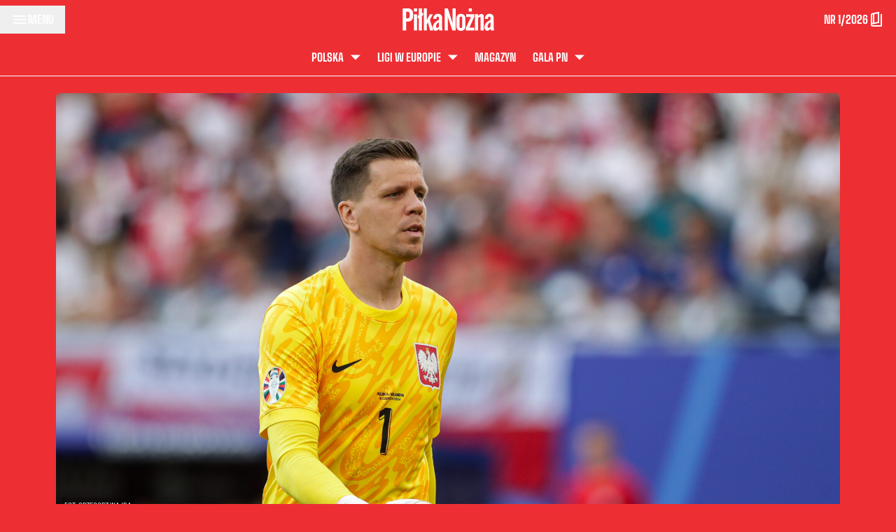

--- FILE ---
content_type: text/html; charset=UTF-8
request_url: https://pilkanozna.pl/dni-szczesnego-w-kadrze-sa-policzone/
body_size: 39560
content:
<!doctype html>
<html
    lang="pl-PL"    class="min-h-full bg-global-theme"
>

    <head>
        <meta charset="utf-8">
        <meta
            name="viewport"
            content="width=device-width, initial-scale=1"
        >

        <link
            rel="preload"
            href="https://pilkanozna.pl/public/fonts/source-serif-4-v8-latin_latin-ext-regular.523675.woff2"
            as="font"
            type="font/woff2"
        />
        <link
            rel="preload"
            href="https://pilkanozna.pl/public/fonts/roboto-condensed-v27-latin_latin-ext-regular.181ec8.woff2"
            as="font"
            type="font/woff2"
        />
        <link
            rel="preload"
            href="https://pilkanozna.pl/public/fonts/big-shoulders-text-v24-latin_latin-ext-700.b8cd8b.woff2"
            as="font"
            type="font/woff2"
        />
        <link
            rel="preload"
            href="https://pilkanozna.pl/public/fonts/big-shoulders-text-v24-latin_latin-ext-800.188574.woff2"
            as="font"
            type="font/woff2"
        />

        <style>
            html {
                visibility: hidden;
                opacity: 0;
            }
        </style>

                <meta name='robots' content='index, follow, max-image-preview:large, max-snippet:-1, max-video-preview:-1' />
	<style>img:is([sizes="auto" i], [sizes^="auto," i]) { contain-intrinsic-size: 3000px 1500px }</style>
	
	<!-- This site is optimized with the Yoast SEO plugin v25.3.1 - https://yoast.com/wordpress/plugins/seo/ -->
	<title>Dni Szczęsnego w kadrze są policzone &#8211; PiłkaNożna.pl</title>
	<meta name="description" content="Zgodnie z zapowiedziami Wojciech Szczęsny ma nie zagrać w meczu w Francją. To oznacza, że występ golkipera przeciwko Austrii był jego ostatnim reprezentacyjnym tańcem w turnieju rangi mistrzowskiej." />
	<link rel="canonical" href="https://pilkanozna.pl/dni-szczesnego-w-kadrze-sa-policzone/" />
	<meta property="og:locale" content="pl_PL" />
	<meta property="og:type" content="article" />
	<meta property="og:title" content="Dni Szczęsnego w kadrze są policzone &#8211; PiłkaNożna.pl" />
	<meta property="og:description" content="Zgodnie z zapowiedziami Wojciech Szczęsny ma nie zagrać w meczu w Francją. To oznacza, że występ golkipera przeciwko Austrii był jego ostatnim reprezentacyjnym tańcem w turnieju rangi mistrzowskiej." />
	<meta property="og:url" content="https://pilkanozna.pl/dni-szczesnego-w-kadrze-sa-policzone/" />
	<meta property="og:site_name" content="PiłkaNożna.pl" />
	<meta property="article:publisher" content="https://www.facebook.com/redakcjapilkanozna" />
	<meta property="article:published_time" content="2024-06-24T09:10:03+00:00" />
	<meta property="article:modified_time" content="2024-06-24T09:11:56+00:00" />
	<meta property="og:image" content="https://pilkanozna.pl/content/uploads/2024/06/EURO-2024-Polska-Holandia-0889-scaled.jpg" />
	<meta property="og:image:width" content="2560" />
	<meta property="og:image:height" content="1706" />
	<meta property="og:image:type" content="image/jpeg" />
	<meta name="author" content="Kamil Sulej" />
	<meta name="twitter:card" content="summary_large_image" />
	<meta name="twitter:creator" content="@PilkaNozna_pl" />
	<meta name="twitter:site" content="@PilkaNozna_pl" />
	<meta name="twitter:label1" content="Napisane przez" />
	<meta name="twitter:data1" content="Kamil Sulej" />
	<meta name="twitter:label2" content="Szacowany czas czytania" />
	<meta name="twitter:data2" content="1 minuta" />
	<script type="application/ld+json" class="yoast-schema-graph">{"@context":"https://schema.org","@graph":[{"@type":"Article","@id":"https://pilkanozna.pl/dni-szczesnego-w-kadrze-sa-policzone/#article","isPartOf":{"@id":"https://pilkanozna.pl/dni-szczesnego-w-kadrze-sa-policzone/"},"author":{"name":"Kamil Sulej","@id":"https://pilkanozna.pl/#/schema/person/d37c66d81990d572ff3d782a537a266b"},"headline":"Dni Szczęsnego w kadrze są policzone","datePublished":"2024-06-24T09:10:03+00:00","dateModified":"2024-06-24T09:11:56+00:00","mainEntityOfPage":{"@id":"https://pilkanozna.pl/dni-szczesnego-w-kadrze-sa-policzone/"},"wordCount":89,"commentCount":0,"publisher":{"@id":"https://pilkanozna.pl/#organization"},"image":{"@id":"https://pilkanozna.pl/dni-szczesnego-w-kadrze-sa-policzone/#primaryimage"},"thumbnailUrl":"https://pilkanozna.pl/content/uploads/2024/06/EURO-2024-Polska-Holandia-0889-scaled.jpg","keywords":["euro 2024","polska","reprezentacja polski"],"articleSection":["Świat"],"inLanguage":"pl-PL","potentialAction":[{"@type":"CommentAction","name":"Comment","target":["https://pilkanozna.pl/dni-szczesnego-w-kadrze-sa-policzone/#respond"]}]},{"@type":"WebPage","@id":"https://pilkanozna.pl/dni-szczesnego-w-kadrze-sa-policzone/","url":"https://pilkanozna.pl/dni-szczesnego-w-kadrze-sa-policzone/","name":"Dni Szczęsnego w kadrze są policzone &#8211; PiłkaNożna.pl","isPartOf":{"@id":"https://pilkanozna.pl/#website"},"primaryImageOfPage":{"@id":"https://pilkanozna.pl/dni-szczesnego-w-kadrze-sa-policzone/#primaryimage"},"image":{"@id":"https://pilkanozna.pl/dni-szczesnego-w-kadrze-sa-policzone/#primaryimage"},"thumbnailUrl":"https://pilkanozna.pl/content/uploads/2024/06/EURO-2024-Polska-Holandia-0889-scaled.jpg","datePublished":"2024-06-24T09:10:03+00:00","dateModified":"2024-06-24T09:11:56+00:00","description":"Zgodnie z zapowiedziami Wojciech Szczęsny ma nie zagrać w meczu w Francją. To oznacza, że występ golkipera przeciwko Austrii był jego ostatnim reprezentacyjnym tańcem w turnieju rangi mistrzowskiej.","breadcrumb":{"@id":"https://pilkanozna.pl/dni-szczesnego-w-kadrze-sa-policzone/#breadcrumb"},"inLanguage":"pl-PL","potentialAction":[{"@type":"ReadAction","target":["https://pilkanozna.pl/dni-szczesnego-w-kadrze-sa-policzone/"]}]},{"@type":"ImageObject","inLanguage":"pl-PL","@id":"https://pilkanozna.pl/dni-szczesnego-w-kadrze-sa-policzone/#primaryimage","url":"https://pilkanozna.pl/content/uploads/2024/06/EURO-2024-Polska-Holandia-0889-scaled.jpg","contentUrl":"https://pilkanozna.pl/content/uploads/2024/06/EURO-2024-Polska-Holandia-0889-scaled.jpg","width":2560,"height":1706,"caption":"szczesny fot. Grzegorz Wajda"},{"@type":"BreadcrumbList","@id":"https://pilkanozna.pl/dni-szczesnego-w-kadrze-sa-policzone/#breadcrumb","itemListElement":[{"@type":"ListItem","position":1,"name":"Strona główna","item":"https://pilkanozna.pl/"},{"@type":"ListItem","position":2,"name":"Strona główna","item":"https://pilkanozna.pl/strona-glowna-2/"},{"@type":"ListItem","position":3,"name":"Dni Szczęsnego w kadrze są policzone"}]},{"@type":"WebSite","@id":"https://pilkanozna.pl/#website","url":"https://pilkanozna.pl/","name":"PiłkaNożna.pl","description":"Na stadionach Polski i świata","publisher":{"@id":"https://pilkanozna.pl/#organization"},"potentialAction":[{"@type":"SearchAction","target":{"@type":"EntryPoint","urlTemplate":"https://pilkanozna.pl/?s={search_term_string}"},"query-input":{"@type":"PropertyValueSpecification","valueRequired":true,"valueName":"search_term_string"}}],"inLanguage":"pl-PL"},{"@type":"Organization","@id":"https://pilkanozna.pl/#organization","name":"Piłka Nożna","alternateName":"PiłkaNożna","url":"https://pilkanozna.pl/","logo":{"@type":"ImageObject","inLanguage":"pl-PL","@id":"https://pilkanozna.pl/#/schema/logo/image/","url":"https://pilkanozna.pl/content/uploads/2024/06/Cover-e1718288896476.png","contentUrl":"https://pilkanozna.pl/content/uploads/2024/06/Cover-e1718288896476.png","width":1253,"height":890,"caption":"Piłka Nożna"},"image":{"@id":"https://pilkanozna.pl/#/schema/logo/image/"},"sameAs":["https://www.facebook.com/redakcjapilkanozna","https://x.com/PilkaNozna_pl","https://www.youtube.com/channel/UCNMGPL4SrZu0OOY03n68yxA"]},{"@type":"Person","@id":"https://pilkanozna.pl/#/schema/person/d37c66d81990d572ff3d782a537a266b","name":"Kamil Sulej","image":{"@type":"ImageObject","inLanguage":"pl-PL","@id":"https://pilkanozna.pl/#/schema/person/image/","url":"https://secure.gravatar.com/avatar/cc07e9aa1373be2df790129be5dd4034285b65ce18e1bb1e0b3de5c136bb6e62?s=96&d=mm&r=g","contentUrl":"https://secure.gravatar.com/avatar/cc07e9aa1373be2df790129be5dd4034285b65ce18e1bb1e0b3de5c136bb6e62?s=96&d=mm&r=g","caption":"Kamil Sulej"},"url":"https://pilkanozna.pl/author/kamil-sulej/"}]}</script>
	<!-- / Yoast SEO plugin. -->


<script>
window._wpemojiSettings = {"baseUrl":"https:\/\/s.w.org\/images\/core\/emoji\/15.1.0\/72x72\/","ext":".png","svgUrl":"https:\/\/s.w.org\/images\/core\/emoji\/15.1.0\/svg\/","svgExt":".svg","source":{"concatemoji":"https:\/\/pilkanozna.pl\/wp\/wp-includes\/js\/wp-emoji-release.min.js?ver=6.8.1"}};
/*! This file is auto-generated */
!function(i,n){var o,s,e;function c(e){try{var t={supportTests:e,timestamp:(new Date).valueOf()};sessionStorage.setItem(o,JSON.stringify(t))}catch(e){}}function p(e,t,n){e.clearRect(0,0,e.canvas.width,e.canvas.height),e.fillText(t,0,0);var t=new Uint32Array(e.getImageData(0,0,e.canvas.width,e.canvas.height).data),r=(e.clearRect(0,0,e.canvas.width,e.canvas.height),e.fillText(n,0,0),new Uint32Array(e.getImageData(0,0,e.canvas.width,e.canvas.height).data));return t.every(function(e,t){return e===r[t]})}function u(e,t,n){switch(t){case"flag":return n(e,"\ud83c\udff3\ufe0f\u200d\u26a7\ufe0f","\ud83c\udff3\ufe0f\u200b\u26a7\ufe0f")?!1:!n(e,"\ud83c\uddfa\ud83c\uddf3","\ud83c\uddfa\u200b\ud83c\uddf3")&&!n(e,"\ud83c\udff4\udb40\udc67\udb40\udc62\udb40\udc65\udb40\udc6e\udb40\udc67\udb40\udc7f","\ud83c\udff4\u200b\udb40\udc67\u200b\udb40\udc62\u200b\udb40\udc65\u200b\udb40\udc6e\u200b\udb40\udc67\u200b\udb40\udc7f");case"emoji":return!n(e,"\ud83d\udc26\u200d\ud83d\udd25","\ud83d\udc26\u200b\ud83d\udd25")}return!1}function f(e,t,n){var r="undefined"!=typeof WorkerGlobalScope&&self instanceof WorkerGlobalScope?new OffscreenCanvas(300,150):i.createElement("canvas"),a=r.getContext("2d",{willReadFrequently:!0}),o=(a.textBaseline="top",a.font="600 32px Arial",{});return e.forEach(function(e){o[e]=t(a,e,n)}),o}function t(e){var t=i.createElement("script");t.src=e,t.defer=!0,i.head.appendChild(t)}"undefined"!=typeof Promise&&(o="wpEmojiSettingsSupports",s=["flag","emoji"],n.supports={everything:!0,everythingExceptFlag:!0},e=new Promise(function(e){i.addEventListener("DOMContentLoaded",e,{once:!0})}),new Promise(function(t){var n=function(){try{var e=JSON.parse(sessionStorage.getItem(o));if("object"==typeof e&&"number"==typeof e.timestamp&&(new Date).valueOf()<e.timestamp+604800&&"object"==typeof e.supportTests)return e.supportTests}catch(e){}return null}();if(!n){if("undefined"!=typeof Worker&&"undefined"!=typeof OffscreenCanvas&&"undefined"!=typeof URL&&URL.createObjectURL&&"undefined"!=typeof Blob)try{var e="postMessage("+f.toString()+"("+[JSON.stringify(s),u.toString(),p.toString()].join(",")+"));",r=new Blob([e],{type:"text/javascript"}),a=new Worker(URL.createObjectURL(r),{name:"wpTestEmojiSupports"});return void(a.onmessage=function(e){c(n=e.data),a.terminate(),t(n)})}catch(e){}c(n=f(s,u,p))}t(n)}).then(function(e){for(var t in e)n.supports[t]=e[t],n.supports.everything=n.supports.everything&&n.supports[t],"flag"!==t&&(n.supports.everythingExceptFlag=n.supports.everythingExceptFlag&&n.supports[t]);n.supports.everythingExceptFlag=n.supports.everythingExceptFlag&&!n.supports.flag,n.DOMReady=!1,n.readyCallback=function(){n.DOMReady=!0}}).then(function(){return e}).then(function(){var e;n.supports.everything||(n.readyCallback(),(e=n.source||{}).concatemoji?t(e.concatemoji):e.wpemoji&&e.twemoji&&(t(e.twemoji),t(e.wpemoji)))}))}((window,document),window._wpemojiSettings);
</script>
<style id='wp-emoji-styles-inline-css'>

	img.wp-smiley, img.emoji {
		display: inline !important;
		border: none !important;
		box-shadow: none !important;
		height: 1em !important;
		width: 1em !important;
		margin: 0 0.07em !important;
		vertical-align: -0.1em !important;
		background: none !important;
		padding: 0 !important;
	}
</style>
<link rel='stylesheet' id='wp-block-library-css' href='https://pilkanozna.pl/wp/wp-includes/css/dist/block-library/style.min.css?ver=6.8.1' media='all' />
<style id='safe-svg-svg-icon-style-inline-css'>
.safe-svg-cover{text-align:center}.safe-svg-cover .safe-svg-inside{display:inline-block;max-width:100%}.safe-svg-cover svg{height:100%;max-height:100%;max-width:100%;width:100%}

</style>
<style id='global-styles-inline-css'>
:root{--wp--preset--aspect-ratio--square: 1;--wp--preset--aspect-ratio--4-3: 4/3;--wp--preset--aspect-ratio--3-4: 3/4;--wp--preset--aspect-ratio--3-2: 3/2;--wp--preset--aspect-ratio--2-3: 2/3;--wp--preset--aspect-ratio--16-9: 16/9;--wp--preset--aspect-ratio--9-16: 9/16;--wp--preset--color--black: #000;--wp--preset--color--cyan-bluish-gray: #abb8c3;--wp--preset--color--white: #fff;--wp--preset--color--pale-pink: #f78da7;--wp--preset--color--vivid-red: #cf2e2e;--wp--preset--color--luminous-vivid-orange: #ff6900;--wp--preset--color--luminous-vivid-amber: #fcb900;--wp--preset--color--light-green-cyan: #7bdcb5;--wp--preset--color--vivid-green-cyan: #00d084;--wp--preset--color--pale-cyan-blue: #8ed1fc;--wp--preset--color--vivid-cyan-blue: #0693e3;--wp--preset--color--vivid-purple: #9b51e0;--wp--preset--color--inherit: inherit;--wp--preset--color--current: currentcolor;--wp--preset--color--transparent: transparent;--wp--preset--color--slate-50: #f8fafc;--wp--preset--color--slate-100: #f1f5f9;--wp--preset--color--slate-200: #e2e8f0;--wp--preset--color--slate-300: #cbd5e1;--wp--preset--color--slate-400: #94a3b8;--wp--preset--color--slate-500: #64748b;--wp--preset--color--slate-600: #475569;--wp--preset--color--slate-700: #334155;--wp--preset--color--slate-800: #1e293b;--wp--preset--color--slate-900: #0f172a;--wp--preset--color--slate-950: #020617;--wp--preset--color--gray-50: #f9fafb;--wp--preset--color--gray-100: #f3f4f6;--wp--preset--color--gray-200: #e5e7eb;--wp--preset--color--gray-300: #d1d5db;--wp--preset--color--gray-400: #9ca3af;--wp--preset--color--gray-500: #6b7280;--wp--preset--color--gray-600: #4b5563;--wp--preset--color--gray-700: #374151;--wp--preset--color--gray-800: #1f2937;--wp--preset--color--gray-900: #111827;--wp--preset--color--gray-950: #030712;--wp--preset--color--zinc-50: #fafafa;--wp--preset--color--zinc-100: #f4f4f5;--wp--preset--color--zinc-200: #e4e4e7;--wp--preset--color--zinc-300: #d4d4d8;--wp--preset--color--zinc-400: #a1a1aa;--wp--preset--color--zinc-500: #71717a;--wp--preset--color--zinc-600: #52525b;--wp--preset--color--zinc-700: #3f3f46;--wp--preset--color--zinc-800: #27272a;--wp--preset--color--zinc-900: #18181b;--wp--preset--color--zinc-950: #09090b;--wp--preset--color--neutral-50: #fafafa;--wp--preset--color--neutral-100: #f5f5f5;--wp--preset--color--neutral-200: #e5e5e5;--wp--preset--color--neutral-300: #d4d4d4;--wp--preset--color--neutral-400: #a3a3a3;--wp--preset--color--neutral-500: #737373;--wp--preset--color--neutral-600: #525252;--wp--preset--color--neutral-700: #404040;--wp--preset--color--neutral-800: #262626;--wp--preset--color--neutral-900: #171717;--wp--preset--color--neutral-950: #0a0a0a;--wp--preset--color--stone-50: #fafaf9;--wp--preset--color--stone-100: #f5f5f4;--wp--preset--color--stone-200: #e7e5e4;--wp--preset--color--stone-300: #d6d3d1;--wp--preset--color--stone-400: #a8a29e;--wp--preset--color--stone-500: #78716c;--wp--preset--color--stone-600: #57534e;--wp--preset--color--stone-700: #44403c;--wp--preset--color--stone-800: #292524;--wp--preset--color--stone-900: #1c1917;--wp--preset--color--stone-950: #0c0a09;--wp--preset--color--red-50: #fef2f2;--wp--preset--color--red-100: #fee2e2;--wp--preset--color--red-200: #fecaca;--wp--preset--color--red-300: #fca5a5;--wp--preset--color--red-400: #f87171;--wp--preset--color--red-500: #ef4444;--wp--preset--color--red-600: #dc2626;--wp--preset--color--red-700: #b91c1c;--wp--preset--color--red-800: #991b1b;--wp--preset--color--red-900: #7f1d1d;--wp--preset--color--red-950: #450a0a;--wp--preset--color--orange-50: #fff7ed;--wp--preset--color--orange-100: #ffedd5;--wp--preset--color--orange-200: #fed7aa;--wp--preset--color--orange-300: #fdba74;--wp--preset--color--orange-400: #fb923c;--wp--preset--color--orange-500: #f97316;--wp--preset--color--orange-600: #ea580c;--wp--preset--color--orange-700: #c2410c;--wp--preset--color--orange-800: #9a3412;--wp--preset--color--orange-900: #7c2d12;--wp--preset--color--orange-950: #431407;--wp--preset--color--amber-50: #fffbeb;--wp--preset--color--amber-100: #fef3c7;--wp--preset--color--amber-200: #fde68a;--wp--preset--color--amber-300: #fcd34d;--wp--preset--color--amber-400: #fbbf24;--wp--preset--color--amber-500: #f59e0b;--wp--preset--color--amber-600: #d97706;--wp--preset--color--amber-700: #b45309;--wp--preset--color--amber-800: #92400e;--wp--preset--color--amber-900: #78350f;--wp--preset--color--amber-950: #451a03;--wp--preset--color--yellow-50: #fefce8;--wp--preset--color--yellow-100: #fef9c3;--wp--preset--color--yellow-200: #fef08a;--wp--preset--color--yellow-300: #fde047;--wp--preset--color--yellow-400: #facc15;--wp--preset--color--yellow-500: #eab308;--wp--preset--color--yellow-600: #ca8a04;--wp--preset--color--yellow-700: #a16207;--wp--preset--color--yellow-800: #854d0e;--wp--preset--color--yellow-900: #713f12;--wp--preset--color--yellow-950: #422006;--wp--preset--color--lime-50: #f7fee7;--wp--preset--color--lime-100: #ecfccb;--wp--preset--color--lime-200: #d9f99d;--wp--preset--color--lime-300: #bef264;--wp--preset--color--lime-400: #a3e635;--wp--preset--color--lime-500: #84cc16;--wp--preset--color--lime-600: #65a30d;--wp--preset--color--lime-700: #4d7c0f;--wp--preset--color--lime-800: #3f6212;--wp--preset--color--lime-900: #365314;--wp--preset--color--lime-950: #1a2e05;--wp--preset--color--green-50: #f0fdf4;--wp--preset--color--green-100: #dcfce7;--wp--preset--color--green-200: #bbf7d0;--wp--preset--color--green-300: #86efac;--wp--preset--color--green-400: #4ade80;--wp--preset--color--green-500: #22c55e;--wp--preset--color--green-600: #16a34a;--wp--preset--color--green-700: #15803d;--wp--preset--color--green-800: #166534;--wp--preset--color--green-900: #14532d;--wp--preset--color--green-950: #052e16;--wp--preset--color--emerald-50: #ecfdf5;--wp--preset--color--emerald-100: #d1fae5;--wp--preset--color--emerald-200: #a7f3d0;--wp--preset--color--emerald-300: #6ee7b7;--wp--preset--color--emerald-400: #34d399;--wp--preset--color--emerald-500: #10b981;--wp--preset--color--emerald-600: #059669;--wp--preset--color--emerald-700: #047857;--wp--preset--color--emerald-800: #065f46;--wp--preset--color--emerald-900: #064e3b;--wp--preset--color--emerald-950: #022c22;--wp--preset--color--teal-50: #f0fdfa;--wp--preset--color--teal-100: #ccfbf1;--wp--preset--color--teal-200: #99f6e4;--wp--preset--color--teal-300: #5eead4;--wp--preset--color--teal-400: #2dd4bf;--wp--preset--color--teal-500: #14b8a6;--wp--preset--color--teal-600: #0d9488;--wp--preset--color--teal-700: #0f766e;--wp--preset--color--teal-800: #115e59;--wp--preset--color--teal-900: #134e4a;--wp--preset--color--teal-950: #042f2e;--wp--preset--color--cyan-50: #ecfeff;--wp--preset--color--cyan-100: #cffafe;--wp--preset--color--cyan-200: #a5f3fc;--wp--preset--color--cyan-300: #67e8f9;--wp--preset--color--cyan-400: #22d3ee;--wp--preset--color--cyan-500: #06b6d4;--wp--preset--color--cyan-600: #0891b2;--wp--preset--color--cyan-700: #0e7490;--wp--preset--color--cyan-800: #155e75;--wp--preset--color--cyan-900: #164e63;--wp--preset--color--cyan-950: #083344;--wp--preset--color--sky-50: #f0f9ff;--wp--preset--color--sky-100: #e0f2fe;--wp--preset--color--sky-200: #bae6fd;--wp--preset--color--sky-300: #7dd3fc;--wp--preset--color--sky-400: #38bdf8;--wp--preset--color--sky-500: #0ea5e9;--wp--preset--color--sky-600: #0284c7;--wp--preset--color--sky-700: #0369a1;--wp--preset--color--sky-800: #075985;--wp--preset--color--sky-900: #0c4a6e;--wp--preset--color--sky-950: #082f49;--wp--preset--color--blue-50: #eff6ff;--wp--preset--color--blue-100: #dbeafe;--wp--preset--color--blue-200: #bfdbfe;--wp--preset--color--blue-300: #93c5fd;--wp--preset--color--blue-400: #60a5fa;--wp--preset--color--blue-500: #3b82f6;--wp--preset--color--blue-600: #2563eb;--wp--preset--color--blue-700: #1d4ed8;--wp--preset--color--blue-800: #1e40af;--wp--preset--color--blue-900: #1e3a8a;--wp--preset--color--blue-950: #172554;--wp--preset--color--indigo-50: #eef2ff;--wp--preset--color--indigo-100: #e0e7ff;--wp--preset--color--indigo-200: #c7d2fe;--wp--preset--color--indigo-300: #a5b4fc;--wp--preset--color--indigo-400: #818cf8;--wp--preset--color--indigo-500: #6366f1;--wp--preset--color--indigo-600: #4f46e5;--wp--preset--color--indigo-700: #4338ca;--wp--preset--color--indigo-800: #3730a3;--wp--preset--color--indigo-900: #312e81;--wp--preset--color--indigo-950: #1e1b4b;--wp--preset--color--violet-50: #f5f3ff;--wp--preset--color--violet-100: #ede9fe;--wp--preset--color--violet-200: #ddd6fe;--wp--preset--color--violet-300: #c4b5fd;--wp--preset--color--violet-400: #a78bfa;--wp--preset--color--violet-500: #8b5cf6;--wp--preset--color--violet-600: #7c3aed;--wp--preset--color--violet-700: #6d28d9;--wp--preset--color--violet-800: #5b21b6;--wp--preset--color--violet-900: #4c1d95;--wp--preset--color--violet-950: #2e1065;--wp--preset--color--purple-50: #faf5ff;--wp--preset--color--purple-100: #f3e8ff;--wp--preset--color--purple-200: #e9d5ff;--wp--preset--color--purple-300: #d8b4fe;--wp--preset--color--purple-400: #c084fc;--wp--preset--color--purple-500: #a855f7;--wp--preset--color--purple-600: #9333ea;--wp--preset--color--purple-700: #7e22ce;--wp--preset--color--purple-800: #6b21a8;--wp--preset--color--purple-900: #581c87;--wp--preset--color--purple-950: #3b0764;--wp--preset--color--fuchsia-50: #fdf4ff;--wp--preset--color--fuchsia-100: #fae8ff;--wp--preset--color--fuchsia-200: #f5d0fe;--wp--preset--color--fuchsia-300: #f0abfc;--wp--preset--color--fuchsia-400: #e879f9;--wp--preset--color--fuchsia-500: #d946ef;--wp--preset--color--fuchsia-600: #c026d3;--wp--preset--color--fuchsia-700: #a21caf;--wp--preset--color--fuchsia-800: #86198f;--wp--preset--color--fuchsia-900: #701a75;--wp--preset--color--fuchsia-950: #4a044e;--wp--preset--color--pink-50: #fdf2f8;--wp--preset--color--pink-100: #fce7f3;--wp--preset--color--pink-200: #fbcfe8;--wp--preset--color--pink-300: #f9a8d4;--wp--preset--color--pink-400: #f472b6;--wp--preset--color--pink-500: #ec4899;--wp--preset--color--pink-600: #db2777;--wp--preset--color--pink-700: #be185d;--wp--preset--color--pink-800: #9d174d;--wp--preset--color--pink-900: #831843;--wp--preset--color--pink-950: #500724;--wp--preset--color--rose-50: #fff1f2;--wp--preset--color--rose-100: #ffe4e6;--wp--preset--color--rose-200: #fecdd3;--wp--preset--color--rose-300: #fda4af;--wp--preset--color--rose-400: #fb7185;--wp--preset--color--rose-500: #f43f5e;--wp--preset--color--rose-600: #e11d48;--wp--preset--color--rose-700: #be123c;--wp--preset--color--rose-800: #9f1239;--wp--preset--color--rose-900: #881337;--wp--preset--color--rose-950: #4c0519;--wp--preset--color--global-theme: #ed2f34;--wp--preset--color--global-surface: #ffffff;--wp--preset--color--global-surface-inverse: #191919;--wp--preset--color--global-surface-subdued: #ffffff;--wp--preset--color--global-ground: #4d5bd9;--wp--preset--color--global-text-primary: #000000;--wp--preset--color--global-text-secondary: #a0a0a0;--wp--preset--color--global-text-theme: #ed2f34;--wp--preset--color--global-border-1: #ffffff;--wp--preset--color--global-border-2: #e8e8e8;--wp--preset--color--global-outline-3: #ffffff;--wp--preset--color--global-text-primary-inverse: #ffffff;--wp--preset--color--global-text-primary-inverse-subdued: #ffffff80;--wp--preset--color--button-primary-default: #00000000;--wp--preset--color--button-primary-border: #ed2f34;--wp--preset--color--button-primary-hover: #0000000a;--wp--preset--color--button-primary-text: #ed2f34;--wp--preset--color--button-primary-pressed: #00000014;--wp--preset--color--button-primary-icon: #ed2f34;--wp--preset--color--button-secondary-default: #ffffff00;--wp--preset--color--button-secondary-border: #666666;--wp--preset--color--button-secondary-hover: #ffffff0a;--wp--preset--color--button-secondary-text: #ffffff;--wp--preset--color--button-secondary-pressed: #ffffff14;--wp--preset--color--button-secondary-icon: #ffffff;--wp--preset--color--button-share-default: #00000000;--wp--preset--color--button-share-border: #d9d9d9;--wp--preset--color--button-share-hover: #0000000a;--wp--preset--color--button-share-pressed: #00000014;--wp--preset--color--button-share-icon: #000000;--wp--preset--color--icon-default: #ffffff;--wp--preset--color--icon-inverse: #000000;--wp--preset--color--icon-theme: #ed2f34;--wp--preset--gradient--vivid-cyan-blue-to-vivid-purple: linear-gradient(135deg,rgba(6,147,227,1) 0%,rgb(155,81,224) 100%);--wp--preset--gradient--light-green-cyan-to-vivid-green-cyan: linear-gradient(135deg,rgb(122,220,180) 0%,rgb(0,208,130) 100%);--wp--preset--gradient--luminous-vivid-amber-to-luminous-vivid-orange: linear-gradient(135deg,rgba(252,185,0,1) 0%,rgba(255,105,0,1) 100%);--wp--preset--gradient--luminous-vivid-orange-to-vivid-red: linear-gradient(135deg,rgba(255,105,0,1) 0%,rgb(207,46,46) 100%);--wp--preset--gradient--very-light-gray-to-cyan-bluish-gray: linear-gradient(135deg,rgb(238,238,238) 0%,rgb(169,184,195) 100%);--wp--preset--gradient--cool-to-warm-spectrum: linear-gradient(135deg,rgb(74,234,220) 0%,rgb(151,120,209) 20%,rgb(207,42,186) 40%,rgb(238,44,130) 60%,rgb(251,105,98) 80%,rgb(254,248,76) 100%);--wp--preset--gradient--blush-light-purple: linear-gradient(135deg,rgb(255,206,236) 0%,rgb(152,150,240) 100%);--wp--preset--gradient--blush-bordeaux: linear-gradient(135deg,rgb(254,205,165) 0%,rgb(254,45,45) 50%,rgb(107,0,62) 100%);--wp--preset--gradient--luminous-dusk: linear-gradient(135deg,rgb(255,203,112) 0%,rgb(199,81,192) 50%,rgb(65,88,208) 100%);--wp--preset--gradient--pale-ocean: linear-gradient(135deg,rgb(255,245,203) 0%,rgb(182,227,212) 50%,rgb(51,167,181) 100%);--wp--preset--gradient--electric-grass: linear-gradient(135deg,rgb(202,248,128) 0%,rgb(113,206,126) 100%);--wp--preset--gradient--midnight: linear-gradient(135deg,rgb(2,3,129) 0%,rgb(40,116,252) 100%);--wp--preset--font-size--small: 13px;--wp--preset--font-size--medium: 20px;--wp--preset--font-size--large: 36px;--wp--preset--font-size--x-large: 42px;--wp--preset--font-size--xs: 0.75rem;--wp--preset--font-size--sm: 0.875rem;--wp--preset--font-size--base: 1rem;--wp--preset--font-size--lg: 1.125rem;--wp--preset--font-size--xl: 1.25rem;--wp--preset--font-size--2-xl: 1.5rem;--wp--preset--font-size--3-xl: 1.875rem;--wp--preset--font-size--4-xl: 2.25rem;--wp--preset--font-size--5-xl: 3rem;--wp--preset--font-size--6-xl: 3.75rem;--wp--preset--font-size--7-xl: 4.5rem;--wp--preset--font-size--8-xl: 6rem;--wp--preset--font-size--9-xl: 8rem;--wp--preset--font-family--sans: ui-sans-serif,system-ui,sans-serif,"Apple Color Emoji","Segoe UI Emoji","Segoe UI Symbol","Noto Color Emoji";--wp--preset--font-family--serif: ui-serif,Georgia,Cambria,"Times New Roman",Times,serif;--wp--preset--font-family--mono: ui-monospace,SFMono-Regular,Menlo,Monaco,Consolas,"Liberation Mono","Courier New",monospace;--wp--preset--font-family--big-shoulders-text: Big Shoulders Text,sans-serif;--wp--preset--font-family--source-serif-4: "Source Serif 4",serif;--wp--preset--font-family--roboto-condensed: Roboto Condensed,sans-serif;--wp--preset--spacing--20: 5rem;--wp--preset--spacing--30: 0.67rem;--wp--preset--spacing--40: 10rem;--wp--preset--spacing--50: 1.5rem;--wp--preset--spacing--60: 15rem;--wp--preset--spacing--70: 3.38rem;--wp--preset--spacing--80: 20rem;--wp--preset--spacing--0: 0px;--wp--preset--spacing--1: 0.25rem;--wp--preset--spacing--2: 0.5rem;--wp--preset--spacing--3: 0.75rem;--wp--preset--spacing--4: 1rem;--wp--preset--spacing--5: 1.25rem;--wp--preset--spacing--6: 1.5rem;--wp--preset--spacing--7: 1.75rem;--wp--preset--spacing--8: 2rem;--wp--preset--spacing--9: 2.25rem;--wp--preset--spacing--10: 2.5rem;--wp--preset--spacing--11: 2.75rem;--wp--preset--spacing--12: 3rem;--wp--preset--spacing--14: 3.5rem;--wp--preset--spacing--16: 4rem;--wp--preset--spacing--24: 6rem;--wp--preset--spacing--28: 7rem;--wp--preset--spacing--32: 8rem;--wp--preset--spacing--36: 9rem;--wp--preset--spacing--44: 11rem;--wp--preset--spacing--48: 12rem;--wp--preset--spacing--52: 13rem;--wp--preset--spacing--56: 14rem;--wp--preset--spacing--64: 16rem;--wp--preset--spacing--72: 18rem;--wp--preset--spacing--96: 24rem;--wp--preset--spacing--px: 1px;--wp--preset--spacing--0-5: 0.125rem;--wp--preset--spacing--1-5: 0.375rem;--wp--preset--spacing--2-5: 0.625rem;--wp--preset--spacing--3-5: 0.875rem;--wp--preset--shadow--natural: 6px 6px 9px rgba(0, 0, 0, 0.2);--wp--preset--shadow--deep: 12px 12px 50px rgba(0, 0, 0, 0.4);--wp--preset--shadow--sharp: 6px 6px 0px rgba(0, 0, 0, 0.2);--wp--preset--shadow--outlined: 6px 6px 0px -3px rgba(255, 255, 255, 1), 6px 6px rgba(0, 0, 0, 1);--wp--preset--shadow--crisp: 6px 6px 0px rgba(0, 0, 0, 1);}:where(body) { margin: 0; }.wp-site-blocks > .alignleft { float: left; margin-right: 2em; }.wp-site-blocks > .alignright { float: right; margin-left: 2em; }.wp-site-blocks > .aligncenter { justify-content: center; margin-left: auto; margin-right: auto; }:where(.is-layout-flex){gap: 0.5em;}:where(.is-layout-grid){gap: 0.5em;}.is-layout-flow > .alignleft{float: left;margin-inline-start: 0;margin-inline-end: 2em;}.is-layout-flow > .alignright{float: right;margin-inline-start: 2em;margin-inline-end: 0;}.is-layout-flow > .aligncenter{margin-left: auto !important;margin-right: auto !important;}.is-layout-constrained > .alignleft{float: left;margin-inline-start: 0;margin-inline-end: 2em;}.is-layout-constrained > .alignright{float: right;margin-inline-start: 2em;margin-inline-end: 0;}.is-layout-constrained > .aligncenter{margin-left: auto !important;margin-right: auto !important;}.is-layout-constrained > :where(:not(.alignleft):not(.alignright):not(.alignfull)){margin-left: auto !important;margin-right: auto !important;}body .is-layout-flex{display: flex;}.is-layout-flex{flex-wrap: wrap;align-items: center;}.is-layout-flex > :is(*, div){margin: 0;}body .is-layout-grid{display: grid;}.is-layout-grid > :is(*, div){margin: 0;}body{padding-top: 0px;padding-right: 0px;padding-bottom: 0px;padding-left: 0px;}a:where(:not(.wp-element-button)){text-decoration: underline;}:root :where(.wp-element-button, .wp-block-button__link){background-color: #32373c;border-width: 0;color: #fff;font-family: inherit;font-size: inherit;line-height: inherit;padding: calc(0.667em + 2px) calc(1.333em + 2px);text-decoration: none;}.has-black-color{color: var(--wp--preset--color--black) !important;}.has-cyan-bluish-gray-color{color: var(--wp--preset--color--cyan-bluish-gray) !important;}.has-white-color{color: var(--wp--preset--color--white) !important;}.has-pale-pink-color{color: var(--wp--preset--color--pale-pink) !important;}.has-vivid-red-color{color: var(--wp--preset--color--vivid-red) !important;}.has-luminous-vivid-orange-color{color: var(--wp--preset--color--luminous-vivid-orange) !important;}.has-luminous-vivid-amber-color{color: var(--wp--preset--color--luminous-vivid-amber) !important;}.has-light-green-cyan-color{color: var(--wp--preset--color--light-green-cyan) !important;}.has-vivid-green-cyan-color{color: var(--wp--preset--color--vivid-green-cyan) !important;}.has-pale-cyan-blue-color{color: var(--wp--preset--color--pale-cyan-blue) !important;}.has-vivid-cyan-blue-color{color: var(--wp--preset--color--vivid-cyan-blue) !important;}.has-vivid-purple-color{color: var(--wp--preset--color--vivid-purple) !important;}.has-inherit-color{color: var(--wp--preset--color--inherit) !important;}.has-current-color{color: var(--wp--preset--color--current) !important;}.has-transparent-color{color: var(--wp--preset--color--transparent) !important;}.has-slate-50-color{color: var(--wp--preset--color--slate-50) !important;}.has-slate-100-color{color: var(--wp--preset--color--slate-100) !important;}.has-slate-200-color{color: var(--wp--preset--color--slate-200) !important;}.has-slate-300-color{color: var(--wp--preset--color--slate-300) !important;}.has-slate-400-color{color: var(--wp--preset--color--slate-400) !important;}.has-slate-500-color{color: var(--wp--preset--color--slate-500) !important;}.has-slate-600-color{color: var(--wp--preset--color--slate-600) !important;}.has-slate-700-color{color: var(--wp--preset--color--slate-700) !important;}.has-slate-800-color{color: var(--wp--preset--color--slate-800) !important;}.has-slate-900-color{color: var(--wp--preset--color--slate-900) !important;}.has-slate-950-color{color: var(--wp--preset--color--slate-950) !important;}.has-gray-50-color{color: var(--wp--preset--color--gray-50) !important;}.has-gray-100-color{color: var(--wp--preset--color--gray-100) !important;}.has-gray-200-color{color: var(--wp--preset--color--gray-200) !important;}.has-gray-300-color{color: var(--wp--preset--color--gray-300) !important;}.has-gray-400-color{color: var(--wp--preset--color--gray-400) !important;}.has-gray-500-color{color: var(--wp--preset--color--gray-500) !important;}.has-gray-600-color{color: var(--wp--preset--color--gray-600) !important;}.has-gray-700-color{color: var(--wp--preset--color--gray-700) !important;}.has-gray-800-color{color: var(--wp--preset--color--gray-800) !important;}.has-gray-900-color{color: var(--wp--preset--color--gray-900) !important;}.has-gray-950-color{color: var(--wp--preset--color--gray-950) !important;}.has-zinc-50-color{color: var(--wp--preset--color--zinc-50) !important;}.has-zinc-100-color{color: var(--wp--preset--color--zinc-100) !important;}.has-zinc-200-color{color: var(--wp--preset--color--zinc-200) !important;}.has-zinc-300-color{color: var(--wp--preset--color--zinc-300) !important;}.has-zinc-400-color{color: var(--wp--preset--color--zinc-400) !important;}.has-zinc-500-color{color: var(--wp--preset--color--zinc-500) !important;}.has-zinc-600-color{color: var(--wp--preset--color--zinc-600) !important;}.has-zinc-700-color{color: var(--wp--preset--color--zinc-700) !important;}.has-zinc-800-color{color: var(--wp--preset--color--zinc-800) !important;}.has-zinc-900-color{color: var(--wp--preset--color--zinc-900) !important;}.has-zinc-950-color{color: var(--wp--preset--color--zinc-950) !important;}.has-neutral-50-color{color: var(--wp--preset--color--neutral-50) !important;}.has-neutral-100-color{color: var(--wp--preset--color--neutral-100) !important;}.has-neutral-200-color{color: var(--wp--preset--color--neutral-200) !important;}.has-neutral-300-color{color: var(--wp--preset--color--neutral-300) !important;}.has-neutral-400-color{color: var(--wp--preset--color--neutral-400) !important;}.has-neutral-500-color{color: var(--wp--preset--color--neutral-500) !important;}.has-neutral-600-color{color: var(--wp--preset--color--neutral-600) !important;}.has-neutral-700-color{color: var(--wp--preset--color--neutral-700) !important;}.has-neutral-800-color{color: var(--wp--preset--color--neutral-800) !important;}.has-neutral-900-color{color: var(--wp--preset--color--neutral-900) !important;}.has-neutral-950-color{color: var(--wp--preset--color--neutral-950) !important;}.has-stone-50-color{color: var(--wp--preset--color--stone-50) !important;}.has-stone-100-color{color: var(--wp--preset--color--stone-100) !important;}.has-stone-200-color{color: var(--wp--preset--color--stone-200) !important;}.has-stone-300-color{color: var(--wp--preset--color--stone-300) !important;}.has-stone-400-color{color: var(--wp--preset--color--stone-400) !important;}.has-stone-500-color{color: var(--wp--preset--color--stone-500) !important;}.has-stone-600-color{color: var(--wp--preset--color--stone-600) !important;}.has-stone-700-color{color: var(--wp--preset--color--stone-700) !important;}.has-stone-800-color{color: var(--wp--preset--color--stone-800) !important;}.has-stone-900-color{color: var(--wp--preset--color--stone-900) !important;}.has-stone-950-color{color: var(--wp--preset--color--stone-950) !important;}.has-red-50-color{color: var(--wp--preset--color--red-50) !important;}.has-red-100-color{color: var(--wp--preset--color--red-100) !important;}.has-red-200-color{color: var(--wp--preset--color--red-200) !important;}.has-red-300-color{color: var(--wp--preset--color--red-300) !important;}.has-red-400-color{color: var(--wp--preset--color--red-400) !important;}.has-red-500-color{color: var(--wp--preset--color--red-500) !important;}.has-red-600-color{color: var(--wp--preset--color--red-600) !important;}.has-red-700-color{color: var(--wp--preset--color--red-700) !important;}.has-red-800-color{color: var(--wp--preset--color--red-800) !important;}.has-red-900-color{color: var(--wp--preset--color--red-900) !important;}.has-red-950-color{color: var(--wp--preset--color--red-950) !important;}.has-orange-50-color{color: var(--wp--preset--color--orange-50) !important;}.has-orange-100-color{color: var(--wp--preset--color--orange-100) !important;}.has-orange-200-color{color: var(--wp--preset--color--orange-200) !important;}.has-orange-300-color{color: var(--wp--preset--color--orange-300) !important;}.has-orange-400-color{color: var(--wp--preset--color--orange-400) !important;}.has-orange-500-color{color: var(--wp--preset--color--orange-500) !important;}.has-orange-600-color{color: var(--wp--preset--color--orange-600) !important;}.has-orange-700-color{color: var(--wp--preset--color--orange-700) !important;}.has-orange-800-color{color: var(--wp--preset--color--orange-800) !important;}.has-orange-900-color{color: var(--wp--preset--color--orange-900) !important;}.has-orange-950-color{color: var(--wp--preset--color--orange-950) !important;}.has-amber-50-color{color: var(--wp--preset--color--amber-50) !important;}.has-amber-100-color{color: var(--wp--preset--color--amber-100) !important;}.has-amber-200-color{color: var(--wp--preset--color--amber-200) !important;}.has-amber-300-color{color: var(--wp--preset--color--amber-300) !important;}.has-amber-400-color{color: var(--wp--preset--color--amber-400) !important;}.has-amber-500-color{color: var(--wp--preset--color--amber-500) !important;}.has-amber-600-color{color: var(--wp--preset--color--amber-600) !important;}.has-amber-700-color{color: var(--wp--preset--color--amber-700) !important;}.has-amber-800-color{color: var(--wp--preset--color--amber-800) !important;}.has-amber-900-color{color: var(--wp--preset--color--amber-900) !important;}.has-amber-950-color{color: var(--wp--preset--color--amber-950) !important;}.has-yellow-50-color{color: var(--wp--preset--color--yellow-50) !important;}.has-yellow-100-color{color: var(--wp--preset--color--yellow-100) !important;}.has-yellow-200-color{color: var(--wp--preset--color--yellow-200) !important;}.has-yellow-300-color{color: var(--wp--preset--color--yellow-300) !important;}.has-yellow-400-color{color: var(--wp--preset--color--yellow-400) !important;}.has-yellow-500-color{color: var(--wp--preset--color--yellow-500) !important;}.has-yellow-600-color{color: var(--wp--preset--color--yellow-600) !important;}.has-yellow-700-color{color: var(--wp--preset--color--yellow-700) !important;}.has-yellow-800-color{color: var(--wp--preset--color--yellow-800) !important;}.has-yellow-900-color{color: var(--wp--preset--color--yellow-900) !important;}.has-yellow-950-color{color: var(--wp--preset--color--yellow-950) !important;}.has-lime-50-color{color: var(--wp--preset--color--lime-50) !important;}.has-lime-100-color{color: var(--wp--preset--color--lime-100) !important;}.has-lime-200-color{color: var(--wp--preset--color--lime-200) !important;}.has-lime-300-color{color: var(--wp--preset--color--lime-300) !important;}.has-lime-400-color{color: var(--wp--preset--color--lime-400) !important;}.has-lime-500-color{color: var(--wp--preset--color--lime-500) !important;}.has-lime-600-color{color: var(--wp--preset--color--lime-600) !important;}.has-lime-700-color{color: var(--wp--preset--color--lime-700) !important;}.has-lime-800-color{color: var(--wp--preset--color--lime-800) !important;}.has-lime-900-color{color: var(--wp--preset--color--lime-900) !important;}.has-lime-950-color{color: var(--wp--preset--color--lime-950) !important;}.has-green-50-color{color: var(--wp--preset--color--green-50) !important;}.has-green-100-color{color: var(--wp--preset--color--green-100) !important;}.has-green-200-color{color: var(--wp--preset--color--green-200) !important;}.has-green-300-color{color: var(--wp--preset--color--green-300) !important;}.has-green-400-color{color: var(--wp--preset--color--green-400) !important;}.has-green-500-color{color: var(--wp--preset--color--green-500) !important;}.has-green-600-color{color: var(--wp--preset--color--green-600) !important;}.has-green-700-color{color: var(--wp--preset--color--green-700) !important;}.has-green-800-color{color: var(--wp--preset--color--green-800) !important;}.has-green-900-color{color: var(--wp--preset--color--green-900) !important;}.has-green-950-color{color: var(--wp--preset--color--green-950) !important;}.has-emerald-50-color{color: var(--wp--preset--color--emerald-50) !important;}.has-emerald-100-color{color: var(--wp--preset--color--emerald-100) !important;}.has-emerald-200-color{color: var(--wp--preset--color--emerald-200) !important;}.has-emerald-300-color{color: var(--wp--preset--color--emerald-300) !important;}.has-emerald-400-color{color: var(--wp--preset--color--emerald-400) !important;}.has-emerald-500-color{color: var(--wp--preset--color--emerald-500) !important;}.has-emerald-600-color{color: var(--wp--preset--color--emerald-600) !important;}.has-emerald-700-color{color: var(--wp--preset--color--emerald-700) !important;}.has-emerald-800-color{color: var(--wp--preset--color--emerald-800) !important;}.has-emerald-900-color{color: var(--wp--preset--color--emerald-900) !important;}.has-emerald-950-color{color: var(--wp--preset--color--emerald-950) !important;}.has-teal-50-color{color: var(--wp--preset--color--teal-50) !important;}.has-teal-100-color{color: var(--wp--preset--color--teal-100) !important;}.has-teal-200-color{color: var(--wp--preset--color--teal-200) !important;}.has-teal-300-color{color: var(--wp--preset--color--teal-300) !important;}.has-teal-400-color{color: var(--wp--preset--color--teal-400) !important;}.has-teal-500-color{color: var(--wp--preset--color--teal-500) !important;}.has-teal-600-color{color: var(--wp--preset--color--teal-600) !important;}.has-teal-700-color{color: var(--wp--preset--color--teal-700) !important;}.has-teal-800-color{color: var(--wp--preset--color--teal-800) !important;}.has-teal-900-color{color: var(--wp--preset--color--teal-900) !important;}.has-teal-950-color{color: var(--wp--preset--color--teal-950) !important;}.has-cyan-50-color{color: var(--wp--preset--color--cyan-50) !important;}.has-cyan-100-color{color: var(--wp--preset--color--cyan-100) !important;}.has-cyan-200-color{color: var(--wp--preset--color--cyan-200) !important;}.has-cyan-300-color{color: var(--wp--preset--color--cyan-300) !important;}.has-cyan-400-color{color: var(--wp--preset--color--cyan-400) !important;}.has-cyan-500-color{color: var(--wp--preset--color--cyan-500) !important;}.has-cyan-600-color{color: var(--wp--preset--color--cyan-600) !important;}.has-cyan-700-color{color: var(--wp--preset--color--cyan-700) !important;}.has-cyan-800-color{color: var(--wp--preset--color--cyan-800) !important;}.has-cyan-900-color{color: var(--wp--preset--color--cyan-900) !important;}.has-cyan-950-color{color: var(--wp--preset--color--cyan-950) !important;}.has-sky-50-color{color: var(--wp--preset--color--sky-50) !important;}.has-sky-100-color{color: var(--wp--preset--color--sky-100) !important;}.has-sky-200-color{color: var(--wp--preset--color--sky-200) !important;}.has-sky-300-color{color: var(--wp--preset--color--sky-300) !important;}.has-sky-400-color{color: var(--wp--preset--color--sky-400) !important;}.has-sky-500-color{color: var(--wp--preset--color--sky-500) !important;}.has-sky-600-color{color: var(--wp--preset--color--sky-600) !important;}.has-sky-700-color{color: var(--wp--preset--color--sky-700) !important;}.has-sky-800-color{color: var(--wp--preset--color--sky-800) !important;}.has-sky-900-color{color: var(--wp--preset--color--sky-900) !important;}.has-sky-950-color{color: var(--wp--preset--color--sky-950) !important;}.has-blue-50-color{color: var(--wp--preset--color--blue-50) !important;}.has-blue-100-color{color: var(--wp--preset--color--blue-100) !important;}.has-blue-200-color{color: var(--wp--preset--color--blue-200) !important;}.has-blue-300-color{color: var(--wp--preset--color--blue-300) !important;}.has-blue-400-color{color: var(--wp--preset--color--blue-400) !important;}.has-blue-500-color{color: var(--wp--preset--color--blue-500) !important;}.has-blue-600-color{color: var(--wp--preset--color--blue-600) !important;}.has-blue-700-color{color: var(--wp--preset--color--blue-700) !important;}.has-blue-800-color{color: var(--wp--preset--color--blue-800) !important;}.has-blue-900-color{color: var(--wp--preset--color--blue-900) !important;}.has-blue-950-color{color: var(--wp--preset--color--blue-950) !important;}.has-indigo-50-color{color: var(--wp--preset--color--indigo-50) !important;}.has-indigo-100-color{color: var(--wp--preset--color--indigo-100) !important;}.has-indigo-200-color{color: var(--wp--preset--color--indigo-200) !important;}.has-indigo-300-color{color: var(--wp--preset--color--indigo-300) !important;}.has-indigo-400-color{color: var(--wp--preset--color--indigo-400) !important;}.has-indigo-500-color{color: var(--wp--preset--color--indigo-500) !important;}.has-indigo-600-color{color: var(--wp--preset--color--indigo-600) !important;}.has-indigo-700-color{color: var(--wp--preset--color--indigo-700) !important;}.has-indigo-800-color{color: var(--wp--preset--color--indigo-800) !important;}.has-indigo-900-color{color: var(--wp--preset--color--indigo-900) !important;}.has-indigo-950-color{color: var(--wp--preset--color--indigo-950) !important;}.has-violet-50-color{color: var(--wp--preset--color--violet-50) !important;}.has-violet-100-color{color: var(--wp--preset--color--violet-100) !important;}.has-violet-200-color{color: var(--wp--preset--color--violet-200) !important;}.has-violet-300-color{color: var(--wp--preset--color--violet-300) !important;}.has-violet-400-color{color: var(--wp--preset--color--violet-400) !important;}.has-violet-500-color{color: var(--wp--preset--color--violet-500) !important;}.has-violet-600-color{color: var(--wp--preset--color--violet-600) !important;}.has-violet-700-color{color: var(--wp--preset--color--violet-700) !important;}.has-violet-800-color{color: var(--wp--preset--color--violet-800) !important;}.has-violet-900-color{color: var(--wp--preset--color--violet-900) !important;}.has-violet-950-color{color: var(--wp--preset--color--violet-950) !important;}.has-purple-50-color{color: var(--wp--preset--color--purple-50) !important;}.has-purple-100-color{color: var(--wp--preset--color--purple-100) !important;}.has-purple-200-color{color: var(--wp--preset--color--purple-200) !important;}.has-purple-300-color{color: var(--wp--preset--color--purple-300) !important;}.has-purple-400-color{color: var(--wp--preset--color--purple-400) !important;}.has-purple-500-color{color: var(--wp--preset--color--purple-500) !important;}.has-purple-600-color{color: var(--wp--preset--color--purple-600) !important;}.has-purple-700-color{color: var(--wp--preset--color--purple-700) !important;}.has-purple-800-color{color: var(--wp--preset--color--purple-800) !important;}.has-purple-900-color{color: var(--wp--preset--color--purple-900) !important;}.has-purple-950-color{color: var(--wp--preset--color--purple-950) !important;}.has-fuchsia-50-color{color: var(--wp--preset--color--fuchsia-50) !important;}.has-fuchsia-100-color{color: var(--wp--preset--color--fuchsia-100) !important;}.has-fuchsia-200-color{color: var(--wp--preset--color--fuchsia-200) !important;}.has-fuchsia-300-color{color: var(--wp--preset--color--fuchsia-300) !important;}.has-fuchsia-400-color{color: var(--wp--preset--color--fuchsia-400) !important;}.has-fuchsia-500-color{color: var(--wp--preset--color--fuchsia-500) !important;}.has-fuchsia-600-color{color: var(--wp--preset--color--fuchsia-600) !important;}.has-fuchsia-700-color{color: var(--wp--preset--color--fuchsia-700) !important;}.has-fuchsia-800-color{color: var(--wp--preset--color--fuchsia-800) !important;}.has-fuchsia-900-color{color: var(--wp--preset--color--fuchsia-900) !important;}.has-fuchsia-950-color{color: var(--wp--preset--color--fuchsia-950) !important;}.has-pink-50-color{color: var(--wp--preset--color--pink-50) !important;}.has-pink-100-color{color: var(--wp--preset--color--pink-100) !important;}.has-pink-200-color{color: var(--wp--preset--color--pink-200) !important;}.has-pink-300-color{color: var(--wp--preset--color--pink-300) !important;}.has-pink-400-color{color: var(--wp--preset--color--pink-400) !important;}.has-pink-500-color{color: var(--wp--preset--color--pink-500) !important;}.has-pink-600-color{color: var(--wp--preset--color--pink-600) !important;}.has-pink-700-color{color: var(--wp--preset--color--pink-700) !important;}.has-pink-800-color{color: var(--wp--preset--color--pink-800) !important;}.has-pink-900-color{color: var(--wp--preset--color--pink-900) !important;}.has-pink-950-color{color: var(--wp--preset--color--pink-950) !important;}.has-rose-50-color{color: var(--wp--preset--color--rose-50) !important;}.has-rose-100-color{color: var(--wp--preset--color--rose-100) !important;}.has-rose-200-color{color: var(--wp--preset--color--rose-200) !important;}.has-rose-300-color{color: var(--wp--preset--color--rose-300) !important;}.has-rose-400-color{color: var(--wp--preset--color--rose-400) !important;}.has-rose-500-color{color: var(--wp--preset--color--rose-500) !important;}.has-rose-600-color{color: var(--wp--preset--color--rose-600) !important;}.has-rose-700-color{color: var(--wp--preset--color--rose-700) !important;}.has-rose-800-color{color: var(--wp--preset--color--rose-800) !important;}.has-rose-900-color{color: var(--wp--preset--color--rose-900) !important;}.has-rose-950-color{color: var(--wp--preset--color--rose-950) !important;}.has-global-theme-color{color: var(--wp--preset--color--global-theme) !important;}.has-global-surface-color{color: var(--wp--preset--color--global-surface) !important;}.has-global-surface-inverse-color{color: var(--wp--preset--color--global-surface-inverse) !important;}.has-global-surface-subdued-color{color: var(--wp--preset--color--global-surface-subdued) !important;}.has-global-ground-color{color: var(--wp--preset--color--global-ground) !important;}.has-global-text-primary-color{color: var(--wp--preset--color--global-text-primary) !important;}.has-global-text-secondary-color{color: var(--wp--preset--color--global-text-secondary) !important;}.has-global-text-theme-color{color: var(--wp--preset--color--global-text-theme) !important;}.has-global-border-1-color{color: var(--wp--preset--color--global-border-1) !important;}.has-global-border-2-color{color: var(--wp--preset--color--global-border-2) !important;}.has-global-outline-3-color{color: var(--wp--preset--color--global-outline-3) !important;}.has-global-text-primary-inverse-color{color: var(--wp--preset--color--global-text-primary-inverse) !important;}.has-global-text-primary-inverse-subdued-color{color: var(--wp--preset--color--global-text-primary-inverse-subdued) !important;}.has-button-primary-default-color{color: var(--wp--preset--color--button-primary-default) !important;}.has-button-primary-border-color{color: var(--wp--preset--color--button-primary-border) !important;}.has-button-primary-hover-color{color: var(--wp--preset--color--button-primary-hover) !important;}.has-button-primary-text-color{color: var(--wp--preset--color--button-primary-text) !important;}.has-button-primary-pressed-color{color: var(--wp--preset--color--button-primary-pressed) !important;}.has-button-primary-icon-color{color: var(--wp--preset--color--button-primary-icon) !important;}.has-button-secondary-default-color{color: var(--wp--preset--color--button-secondary-default) !important;}.has-button-secondary-border-color{color: var(--wp--preset--color--button-secondary-border) !important;}.has-button-secondary-hover-color{color: var(--wp--preset--color--button-secondary-hover) !important;}.has-button-secondary-text-color{color: var(--wp--preset--color--button-secondary-text) !important;}.has-button-secondary-pressed-color{color: var(--wp--preset--color--button-secondary-pressed) !important;}.has-button-secondary-icon-color{color: var(--wp--preset--color--button-secondary-icon) !important;}.has-button-share-default-color{color: var(--wp--preset--color--button-share-default) !important;}.has-button-share-border-color{color: var(--wp--preset--color--button-share-border) !important;}.has-button-share-hover-color{color: var(--wp--preset--color--button-share-hover) !important;}.has-button-share-pressed-color{color: var(--wp--preset--color--button-share-pressed) !important;}.has-button-share-icon-color{color: var(--wp--preset--color--button-share-icon) !important;}.has-icon-default-color{color: var(--wp--preset--color--icon-default) !important;}.has-icon-inverse-color{color: var(--wp--preset--color--icon-inverse) !important;}.has-icon-theme-color{color: var(--wp--preset--color--icon-theme) !important;}.has-black-background-color{background-color: var(--wp--preset--color--black) !important;}.has-cyan-bluish-gray-background-color{background-color: var(--wp--preset--color--cyan-bluish-gray) !important;}.has-white-background-color{background-color: var(--wp--preset--color--white) !important;}.has-pale-pink-background-color{background-color: var(--wp--preset--color--pale-pink) !important;}.has-vivid-red-background-color{background-color: var(--wp--preset--color--vivid-red) !important;}.has-luminous-vivid-orange-background-color{background-color: var(--wp--preset--color--luminous-vivid-orange) !important;}.has-luminous-vivid-amber-background-color{background-color: var(--wp--preset--color--luminous-vivid-amber) !important;}.has-light-green-cyan-background-color{background-color: var(--wp--preset--color--light-green-cyan) !important;}.has-vivid-green-cyan-background-color{background-color: var(--wp--preset--color--vivid-green-cyan) !important;}.has-pale-cyan-blue-background-color{background-color: var(--wp--preset--color--pale-cyan-blue) !important;}.has-vivid-cyan-blue-background-color{background-color: var(--wp--preset--color--vivid-cyan-blue) !important;}.has-vivid-purple-background-color{background-color: var(--wp--preset--color--vivid-purple) !important;}.has-inherit-background-color{background-color: var(--wp--preset--color--inherit) !important;}.has-current-background-color{background-color: var(--wp--preset--color--current) !important;}.has-transparent-background-color{background-color: var(--wp--preset--color--transparent) !important;}.has-slate-50-background-color{background-color: var(--wp--preset--color--slate-50) !important;}.has-slate-100-background-color{background-color: var(--wp--preset--color--slate-100) !important;}.has-slate-200-background-color{background-color: var(--wp--preset--color--slate-200) !important;}.has-slate-300-background-color{background-color: var(--wp--preset--color--slate-300) !important;}.has-slate-400-background-color{background-color: var(--wp--preset--color--slate-400) !important;}.has-slate-500-background-color{background-color: var(--wp--preset--color--slate-500) !important;}.has-slate-600-background-color{background-color: var(--wp--preset--color--slate-600) !important;}.has-slate-700-background-color{background-color: var(--wp--preset--color--slate-700) !important;}.has-slate-800-background-color{background-color: var(--wp--preset--color--slate-800) !important;}.has-slate-900-background-color{background-color: var(--wp--preset--color--slate-900) !important;}.has-slate-950-background-color{background-color: var(--wp--preset--color--slate-950) !important;}.has-gray-50-background-color{background-color: var(--wp--preset--color--gray-50) !important;}.has-gray-100-background-color{background-color: var(--wp--preset--color--gray-100) !important;}.has-gray-200-background-color{background-color: var(--wp--preset--color--gray-200) !important;}.has-gray-300-background-color{background-color: var(--wp--preset--color--gray-300) !important;}.has-gray-400-background-color{background-color: var(--wp--preset--color--gray-400) !important;}.has-gray-500-background-color{background-color: var(--wp--preset--color--gray-500) !important;}.has-gray-600-background-color{background-color: var(--wp--preset--color--gray-600) !important;}.has-gray-700-background-color{background-color: var(--wp--preset--color--gray-700) !important;}.has-gray-800-background-color{background-color: var(--wp--preset--color--gray-800) !important;}.has-gray-900-background-color{background-color: var(--wp--preset--color--gray-900) !important;}.has-gray-950-background-color{background-color: var(--wp--preset--color--gray-950) !important;}.has-zinc-50-background-color{background-color: var(--wp--preset--color--zinc-50) !important;}.has-zinc-100-background-color{background-color: var(--wp--preset--color--zinc-100) !important;}.has-zinc-200-background-color{background-color: var(--wp--preset--color--zinc-200) !important;}.has-zinc-300-background-color{background-color: var(--wp--preset--color--zinc-300) !important;}.has-zinc-400-background-color{background-color: var(--wp--preset--color--zinc-400) !important;}.has-zinc-500-background-color{background-color: var(--wp--preset--color--zinc-500) !important;}.has-zinc-600-background-color{background-color: var(--wp--preset--color--zinc-600) !important;}.has-zinc-700-background-color{background-color: var(--wp--preset--color--zinc-700) !important;}.has-zinc-800-background-color{background-color: var(--wp--preset--color--zinc-800) !important;}.has-zinc-900-background-color{background-color: var(--wp--preset--color--zinc-900) !important;}.has-zinc-950-background-color{background-color: var(--wp--preset--color--zinc-950) !important;}.has-neutral-50-background-color{background-color: var(--wp--preset--color--neutral-50) !important;}.has-neutral-100-background-color{background-color: var(--wp--preset--color--neutral-100) !important;}.has-neutral-200-background-color{background-color: var(--wp--preset--color--neutral-200) !important;}.has-neutral-300-background-color{background-color: var(--wp--preset--color--neutral-300) !important;}.has-neutral-400-background-color{background-color: var(--wp--preset--color--neutral-400) !important;}.has-neutral-500-background-color{background-color: var(--wp--preset--color--neutral-500) !important;}.has-neutral-600-background-color{background-color: var(--wp--preset--color--neutral-600) !important;}.has-neutral-700-background-color{background-color: var(--wp--preset--color--neutral-700) !important;}.has-neutral-800-background-color{background-color: var(--wp--preset--color--neutral-800) !important;}.has-neutral-900-background-color{background-color: var(--wp--preset--color--neutral-900) !important;}.has-neutral-950-background-color{background-color: var(--wp--preset--color--neutral-950) !important;}.has-stone-50-background-color{background-color: var(--wp--preset--color--stone-50) !important;}.has-stone-100-background-color{background-color: var(--wp--preset--color--stone-100) !important;}.has-stone-200-background-color{background-color: var(--wp--preset--color--stone-200) !important;}.has-stone-300-background-color{background-color: var(--wp--preset--color--stone-300) !important;}.has-stone-400-background-color{background-color: var(--wp--preset--color--stone-400) !important;}.has-stone-500-background-color{background-color: var(--wp--preset--color--stone-500) !important;}.has-stone-600-background-color{background-color: var(--wp--preset--color--stone-600) !important;}.has-stone-700-background-color{background-color: var(--wp--preset--color--stone-700) !important;}.has-stone-800-background-color{background-color: var(--wp--preset--color--stone-800) !important;}.has-stone-900-background-color{background-color: var(--wp--preset--color--stone-900) !important;}.has-stone-950-background-color{background-color: var(--wp--preset--color--stone-950) !important;}.has-red-50-background-color{background-color: var(--wp--preset--color--red-50) !important;}.has-red-100-background-color{background-color: var(--wp--preset--color--red-100) !important;}.has-red-200-background-color{background-color: var(--wp--preset--color--red-200) !important;}.has-red-300-background-color{background-color: var(--wp--preset--color--red-300) !important;}.has-red-400-background-color{background-color: var(--wp--preset--color--red-400) !important;}.has-red-500-background-color{background-color: var(--wp--preset--color--red-500) !important;}.has-red-600-background-color{background-color: var(--wp--preset--color--red-600) !important;}.has-red-700-background-color{background-color: var(--wp--preset--color--red-700) !important;}.has-red-800-background-color{background-color: var(--wp--preset--color--red-800) !important;}.has-red-900-background-color{background-color: var(--wp--preset--color--red-900) !important;}.has-red-950-background-color{background-color: var(--wp--preset--color--red-950) !important;}.has-orange-50-background-color{background-color: var(--wp--preset--color--orange-50) !important;}.has-orange-100-background-color{background-color: var(--wp--preset--color--orange-100) !important;}.has-orange-200-background-color{background-color: var(--wp--preset--color--orange-200) !important;}.has-orange-300-background-color{background-color: var(--wp--preset--color--orange-300) !important;}.has-orange-400-background-color{background-color: var(--wp--preset--color--orange-400) !important;}.has-orange-500-background-color{background-color: var(--wp--preset--color--orange-500) !important;}.has-orange-600-background-color{background-color: var(--wp--preset--color--orange-600) !important;}.has-orange-700-background-color{background-color: var(--wp--preset--color--orange-700) !important;}.has-orange-800-background-color{background-color: var(--wp--preset--color--orange-800) !important;}.has-orange-900-background-color{background-color: var(--wp--preset--color--orange-900) !important;}.has-orange-950-background-color{background-color: var(--wp--preset--color--orange-950) !important;}.has-amber-50-background-color{background-color: var(--wp--preset--color--amber-50) !important;}.has-amber-100-background-color{background-color: var(--wp--preset--color--amber-100) !important;}.has-amber-200-background-color{background-color: var(--wp--preset--color--amber-200) !important;}.has-amber-300-background-color{background-color: var(--wp--preset--color--amber-300) !important;}.has-amber-400-background-color{background-color: var(--wp--preset--color--amber-400) !important;}.has-amber-500-background-color{background-color: var(--wp--preset--color--amber-500) !important;}.has-amber-600-background-color{background-color: var(--wp--preset--color--amber-600) !important;}.has-amber-700-background-color{background-color: var(--wp--preset--color--amber-700) !important;}.has-amber-800-background-color{background-color: var(--wp--preset--color--amber-800) !important;}.has-amber-900-background-color{background-color: var(--wp--preset--color--amber-900) !important;}.has-amber-950-background-color{background-color: var(--wp--preset--color--amber-950) !important;}.has-yellow-50-background-color{background-color: var(--wp--preset--color--yellow-50) !important;}.has-yellow-100-background-color{background-color: var(--wp--preset--color--yellow-100) !important;}.has-yellow-200-background-color{background-color: var(--wp--preset--color--yellow-200) !important;}.has-yellow-300-background-color{background-color: var(--wp--preset--color--yellow-300) !important;}.has-yellow-400-background-color{background-color: var(--wp--preset--color--yellow-400) !important;}.has-yellow-500-background-color{background-color: var(--wp--preset--color--yellow-500) !important;}.has-yellow-600-background-color{background-color: var(--wp--preset--color--yellow-600) !important;}.has-yellow-700-background-color{background-color: var(--wp--preset--color--yellow-700) !important;}.has-yellow-800-background-color{background-color: var(--wp--preset--color--yellow-800) !important;}.has-yellow-900-background-color{background-color: var(--wp--preset--color--yellow-900) !important;}.has-yellow-950-background-color{background-color: var(--wp--preset--color--yellow-950) !important;}.has-lime-50-background-color{background-color: var(--wp--preset--color--lime-50) !important;}.has-lime-100-background-color{background-color: var(--wp--preset--color--lime-100) !important;}.has-lime-200-background-color{background-color: var(--wp--preset--color--lime-200) !important;}.has-lime-300-background-color{background-color: var(--wp--preset--color--lime-300) !important;}.has-lime-400-background-color{background-color: var(--wp--preset--color--lime-400) !important;}.has-lime-500-background-color{background-color: var(--wp--preset--color--lime-500) !important;}.has-lime-600-background-color{background-color: var(--wp--preset--color--lime-600) !important;}.has-lime-700-background-color{background-color: var(--wp--preset--color--lime-700) !important;}.has-lime-800-background-color{background-color: var(--wp--preset--color--lime-800) !important;}.has-lime-900-background-color{background-color: var(--wp--preset--color--lime-900) !important;}.has-lime-950-background-color{background-color: var(--wp--preset--color--lime-950) !important;}.has-green-50-background-color{background-color: var(--wp--preset--color--green-50) !important;}.has-green-100-background-color{background-color: var(--wp--preset--color--green-100) !important;}.has-green-200-background-color{background-color: var(--wp--preset--color--green-200) !important;}.has-green-300-background-color{background-color: var(--wp--preset--color--green-300) !important;}.has-green-400-background-color{background-color: var(--wp--preset--color--green-400) !important;}.has-green-500-background-color{background-color: var(--wp--preset--color--green-500) !important;}.has-green-600-background-color{background-color: var(--wp--preset--color--green-600) !important;}.has-green-700-background-color{background-color: var(--wp--preset--color--green-700) !important;}.has-green-800-background-color{background-color: var(--wp--preset--color--green-800) !important;}.has-green-900-background-color{background-color: var(--wp--preset--color--green-900) !important;}.has-green-950-background-color{background-color: var(--wp--preset--color--green-950) !important;}.has-emerald-50-background-color{background-color: var(--wp--preset--color--emerald-50) !important;}.has-emerald-100-background-color{background-color: var(--wp--preset--color--emerald-100) !important;}.has-emerald-200-background-color{background-color: var(--wp--preset--color--emerald-200) !important;}.has-emerald-300-background-color{background-color: var(--wp--preset--color--emerald-300) !important;}.has-emerald-400-background-color{background-color: var(--wp--preset--color--emerald-400) !important;}.has-emerald-500-background-color{background-color: var(--wp--preset--color--emerald-500) !important;}.has-emerald-600-background-color{background-color: var(--wp--preset--color--emerald-600) !important;}.has-emerald-700-background-color{background-color: var(--wp--preset--color--emerald-700) !important;}.has-emerald-800-background-color{background-color: var(--wp--preset--color--emerald-800) !important;}.has-emerald-900-background-color{background-color: var(--wp--preset--color--emerald-900) !important;}.has-emerald-950-background-color{background-color: var(--wp--preset--color--emerald-950) !important;}.has-teal-50-background-color{background-color: var(--wp--preset--color--teal-50) !important;}.has-teal-100-background-color{background-color: var(--wp--preset--color--teal-100) !important;}.has-teal-200-background-color{background-color: var(--wp--preset--color--teal-200) !important;}.has-teal-300-background-color{background-color: var(--wp--preset--color--teal-300) !important;}.has-teal-400-background-color{background-color: var(--wp--preset--color--teal-400) !important;}.has-teal-500-background-color{background-color: var(--wp--preset--color--teal-500) !important;}.has-teal-600-background-color{background-color: var(--wp--preset--color--teal-600) !important;}.has-teal-700-background-color{background-color: var(--wp--preset--color--teal-700) !important;}.has-teal-800-background-color{background-color: var(--wp--preset--color--teal-800) !important;}.has-teal-900-background-color{background-color: var(--wp--preset--color--teal-900) !important;}.has-teal-950-background-color{background-color: var(--wp--preset--color--teal-950) !important;}.has-cyan-50-background-color{background-color: var(--wp--preset--color--cyan-50) !important;}.has-cyan-100-background-color{background-color: var(--wp--preset--color--cyan-100) !important;}.has-cyan-200-background-color{background-color: var(--wp--preset--color--cyan-200) !important;}.has-cyan-300-background-color{background-color: var(--wp--preset--color--cyan-300) !important;}.has-cyan-400-background-color{background-color: var(--wp--preset--color--cyan-400) !important;}.has-cyan-500-background-color{background-color: var(--wp--preset--color--cyan-500) !important;}.has-cyan-600-background-color{background-color: var(--wp--preset--color--cyan-600) !important;}.has-cyan-700-background-color{background-color: var(--wp--preset--color--cyan-700) !important;}.has-cyan-800-background-color{background-color: var(--wp--preset--color--cyan-800) !important;}.has-cyan-900-background-color{background-color: var(--wp--preset--color--cyan-900) !important;}.has-cyan-950-background-color{background-color: var(--wp--preset--color--cyan-950) !important;}.has-sky-50-background-color{background-color: var(--wp--preset--color--sky-50) !important;}.has-sky-100-background-color{background-color: var(--wp--preset--color--sky-100) !important;}.has-sky-200-background-color{background-color: var(--wp--preset--color--sky-200) !important;}.has-sky-300-background-color{background-color: var(--wp--preset--color--sky-300) !important;}.has-sky-400-background-color{background-color: var(--wp--preset--color--sky-400) !important;}.has-sky-500-background-color{background-color: var(--wp--preset--color--sky-500) !important;}.has-sky-600-background-color{background-color: var(--wp--preset--color--sky-600) !important;}.has-sky-700-background-color{background-color: var(--wp--preset--color--sky-700) !important;}.has-sky-800-background-color{background-color: var(--wp--preset--color--sky-800) !important;}.has-sky-900-background-color{background-color: var(--wp--preset--color--sky-900) !important;}.has-sky-950-background-color{background-color: var(--wp--preset--color--sky-950) !important;}.has-blue-50-background-color{background-color: var(--wp--preset--color--blue-50) !important;}.has-blue-100-background-color{background-color: var(--wp--preset--color--blue-100) !important;}.has-blue-200-background-color{background-color: var(--wp--preset--color--blue-200) !important;}.has-blue-300-background-color{background-color: var(--wp--preset--color--blue-300) !important;}.has-blue-400-background-color{background-color: var(--wp--preset--color--blue-400) !important;}.has-blue-500-background-color{background-color: var(--wp--preset--color--blue-500) !important;}.has-blue-600-background-color{background-color: var(--wp--preset--color--blue-600) !important;}.has-blue-700-background-color{background-color: var(--wp--preset--color--blue-700) !important;}.has-blue-800-background-color{background-color: var(--wp--preset--color--blue-800) !important;}.has-blue-900-background-color{background-color: var(--wp--preset--color--blue-900) !important;}.has-blue-950-background-color{background-color: var(--wp--preset--color--blue-950) !important;}.has-indigo-50-background-color{background-color: var(--wp--preset--color--indigo-50) !important;}.has-indigo-100-background-color{background-color: var(--wp--preset--color--indigo-100) !important;}.has-indigo-200-background-color{background-color: var(--wp--preset--color--indigo-200) !important;}.has-indigo-300-background-color{background-color: var(--wp--preset--color--indigo-300) !important;}.has-indigo-400-background-color{background-color: var(--wp--preset--color--indigo-400) !important;}.has-indigo-500-background-color{background-color: var(--wp--preset--color--indigo-500) !important;}.has-indigo-600-background-color{background-color: var(--wp--preset--color--indigo-600) !important;}.has-indigo-700-background-color{background-color: var(--wp--preset--color--indigo-700) !important;}.has-indigo-800-background-color{background-color: var(--wp--preset--color--indigo-800) !important;}.has-indigo-900-background-color{background-color: var(--wp--preset--color--indigo-900) !important;}.has-indigo-950-background-color{background-color: var(--wp--preset--color--indigo-950) !important;}.has-violet-50-background-color{background-color: var(--wp--preset--color--violet-50) !important;}.has-violet-100-background-color{background-color: var(--wp--preset--color--violet-100) !important;}.has-violet-200-background-color{background-color: var(--wp--preset--color--violet-200) !important;}.has-violet-300-background-color{background-color: var(--wp--preset--color--violet-300) !important;}.has-violet-400-background-color{background-color: var(--wp--preset--color--violet-400) !important;}.has-violet-500-background-color{background-color: var(--wp--preset--color--violet-500) !important;}.has-violet-600-background-color{background-color: var(--wp--preset--color--violet-600) !important;}.has-violet-700-background-color{background-color: var(--wp--preset--color--violet-700) !important;}.has-violet-800-background-color{background-color: var(--wp--preset--color--violet-800) !important;}.has-violet-900-background-color{background-color: var(--wp--preset--color--violet-900) !important;}.has-violet-950-background-color{background-color: var(--wp--preset--color--violet-950) !important;}.has-purple-50-background-color{background-color: var(--wp--preset--color--purple-50) !important;}.has-purple-100-background-color{background-color: var(--wp--preset--color--purple-100) !important;}.has-purple-200-background-color{background-color: var(--wp--preset--color--purple-200) !important;}.has-purple-300-background-color{background-color: var(--wp--preset--color--purple-300) !important;}.has-purple-400-background-color{background-color: var(--wp--preset--color--purple-400) !important;}.has-purple-500-background-color{background-color: var(--wp--preset--color--purple-500) !important;}.has-purple-600-background-color{background-color: var(--wp--preset--color--purple-600) !important;}.has-purple-700-background-color{background-color: var(--wp--preset--color--purple-700) !important;}.has-purple-800-background-color{background-color: var(--wp--preset--color--purple-800) !important;}.has-purple-900-background-color{background-color: var(--wp--preset--color--purple-900) !important;}.has-purple-950-background-color{background-color: var(--wp--preset--color--purple-950) !important;}.has-fuchsia-50-background-color{background-color: var(--wp--preset--color--fuchsia-50) !important;}.has-fuchsia-100-background-color{background-color: var(--wp--preset--color--fuchsia-100) !important;}.has-fuchsia-200-background-color{background-color: var(--wp--preset--color--fuchsia-200) !important;}.has-fuchsia-300-background-color{background-color: var(--wp--preset--color--fuchsia-300) !important;}.has-fuchsia-400-background-color{background-color: var(--wp--preset--color--fuchsia-400) !important;}.has-fuchsia-500-background-color{background-color: var(--wp--preset--color--fuchsia-500) !important;}.has-fuchsia-600-background-color{background-color: var(--wp--preset--color--fuchsia-600) !important;}.has-fuchsia-700-background-color{background-color: var(--wp--preset--color--fuchsia-700) !important;}.has-fuchsia-800-background-color{background-color: var(--wp--preset--color--fuchsia-800) !important;}.has-fuchsia-900-background-color{background-color: var(--wp--preset--color--fuchsia-900) !important;}.has-fuchsia-950-background-color{background-color: var(--wp--preset--color--fuchsia-950) !important;}.has-pink-50-background-color{background-color: var(--wp--preset--color--pink-50) !important;}.has-pink-100-background-color{background-color: var(--wp--preset--color--pink-100) !important;}.has-pink-200-background-color{background-color: var(--wp--preset--color--pink-200) !important;}.has-pink-300-background-color{background-color: var(--wp--preset--color--pink-300) !important;}.has-pink-400-background-color{background-color: var(--wp--preset--color--pink-400) !important;}.has-pink-500-background-color{background-color: var(--wp--preset--color--pink-500) !important;}.has-pink-600-background-color{background-color: var(--wp--preset--color--pink-600) !important;}.has-pink-700-background-color{background-color: var(--wp--preset--color--pink-700) !important;}.has-pink-800-background-color{background-color: var(--wp--preset--color--pink-800) !important;}.has-pink-900-background-color{background-color: var(--wp--preset--color--pink-900) !important;}.has-pink-950-background-color{background-color: var(--wp--preset--color--pink-950) !important;}.has-rose-50-background-color{background-color: var(--wp--preset--color--rose-50) !important;}.has-rose-100-background-color{background-color: var(--wp--preset--color--rose-100) !important;}.has-rose-200-background-color{background-color: var(--wp--preset--color--rose-200) !important;}.has-rose-300-background-color{background-color: var(--wp--preset--color--rose-300) !important;}.has-rose-400-background-color{background-color: var(--wp--preset--color--rose-400) !important;}.has-rose-500-background-color{background-color: var(--wp--preset--color--rose-500) !important;}.has-rose-600-background-color{background-color: var(--wp--preset--color--rose-600) !important;}.has-rose-700-background-color{background-color: var(--wp--preset--color--rose-700) !important;}.has-rose-800-background-color{background-color: var(--wp--preset--color--rose-800) !important;}.has-rose-900-background-color{background-color: var(--wp--preset--color--rose-900) !important;}.has-rose-950-background-color{background-color: var(--wp--preset--color--rose-950) !important;}.has-global-theme-background-color{background-color: var(--wp--preset--color--global-theme) !important;}.has-global-surface-background-color{background-color: var(--wp--preset--color--global-surface) !important;}.has-global-surface-inverse-background-color{background-color: var(--wp--preset--color--global-surface-inverse) !important;}.has-global-surface-subdued-background-color{background-color: var(--wp--preset--color--global-surface-subdued) !important;}.has-global-ground-background-color{background-color: var(--wp--preset--color--global-ground) !important;}.has-global-text-primary-background-color{background-color: var(--wp--preset--color--global-text-primary) !important;}.has-global-text-secondary-background-color{background-color: var(--wp--preset--color--global-text-secondary) !important;}.has-global-text-theme-background-color{background-color: var(--wp--preset--color--global-text-theme) !important;}.has-global-border-1-background-color{background-color: var(--wp--preset--color--global-border-1) !important;}.has-global-border-2-background-color{background-color: var(--wp--preset--color--global-border-2) !important;}.has-global-outline-3-background-color{background-color: var(--wp--preset--color--global-outline-3) !important;}.has-global-text-primary-inverse-background-color{background-color: var(--wp--preset--color--global-text-primary-inverse) !important;}.has-global-text-primary-inverse-subdued-background-color{background-color: var(--wp--preset--color--global-text-primary-inverse-subdued) !important;}.has-button-primary-default-background-color{background-color: var(--wp--preset--color--button-primary-default) !important;}.has-button-primary-border-background-color{background-color: var(--wp--preset--color--button-primary-border) !important;}.has-button-primary-hover-background-color{background-color: var(--wp--preset--color--button-primary-hover) !important;}.has-button-primary-text-background-color{background-color: var(--wp--preset--color--button-primary-text) !important;}.has-button-primary-pressed-background-color{background-color: var(--wp--preset--color--button-primary-pressed) !important;}.has-button-primary-icon-background-color{background-color: var(--wp--preset--color--button-primary-icon) !important;}.has-button-secondary-default-background-color{background-color: var(--wp--preset--color--button-secondary-default) !important;}.has-button-secondary-border-background-color{background-color: var(--wp--preset--color--button-secondary-border) !important;}.has-button-secondary-hover-background-color{background-color: var(--wp--preset--color--button-secondary-hover) !important;}.has-button-secondary-text-background-color{background-color: var(--wp--preset--color--button-secondary-text) !important;}.has-button-secondary-pressed-background-color{background-color: var(--wp--preset--color--button-secondary-pressed) !important;}.has-button-secondary-icon-background-color{background-color: var(--wp--preset--color--button-secondary-icon) !important;}.has-button-share-default-background-color{background-color: var(--wp--preset--color--button-share-default) !important;}.has-button-share-border-background-color{background-color: var(--wp--preset--color--button-share-border) !important;}.has-button-share-hover-background-color{background-color: var(--wp--preset--color--button-share-hover) !important;}.has-button-share-pressed-background-color{background-color: var(--wp--preset--color--button-share-pressed) !important;}.has-button-share-icon-background-color{background-color: var(--wp--preset--color--button-share-icon) !important;}.has-icon-default-background-color{background-color: var(--wp--preset--color--icon-default) !important;}.has-icon-inverse-background-color{background-color: var(--wp--preset--color--icon-inverse) !important;}.has-icon-theme-background-color{background-color: var(--wp--preset--color--icon-theme) !important;}.has-black-border-color{border-color: var(--wp--preset--color--black) !important;}.has-cyan-bluish-gray-border-color{border-color: var(--wp--preset--color--cyan-bluish-gray) !important;}.has-white-border-color{border-color: var(--wp--preset--color--white) !important;}.has-pale-pink-border-color{border-color: var(--wp--preset--color--pale-pink) !important;}.has-vivid-red-border-color{border-color: var(--wp--preset--color--vivid-red) !important;}.has-luminous-vivid-orange-border-color{border-color: var(--wp--preset--color--luminous-vivid-orange) !important;}.has-luminous-vivid-amber-border-color{border-color: var(--wp--preset--color--luminous-vivid-amber) !important;}.has-light-green-cyan-border-color{border-color: var(--wp--preset--color--light-green-cyan) !important;}.has-vivid-green-cyan-border-color{border-color: var(--wp--preset--color--vivid-green-cyan) !important;}.has-pale-cyan-blue-border-color{border-color: var(--wp--preset--color--pale-cyan-blue) !important;}.has-vivid-cyan-blue-border-color{border-color: var(--wp--preset--color--vivid-cyan-blue) !important;}.has-vivid-purple-border-color{border-color: var(--wp--preset--color--vivid-purple) !important;}.has-inherit-border-color{border-color: var(--wp--preset--color--inherit) !important;}.has-current-border-color{border-color: var(--wp--preset--color--current) !important;}.has-transparent-border-color{border-color: var(--wp--preset--color--transparent) !important;}.has-slate-50-border-color{border-color: var(--wp--preset--color--slate-50) !important;}.has-slate-100-border-color{border-color: var(--wp--preset--color--slate-100) !important;}.has-slate-200-border-color{border-color: var(--wp--preset--color--slate-200) !important;}.has-slate-300-border-color{border-color: var(--wp--preset--color--slate-300) !important;}.has-slate-400-border-color{border-color: var(--wp--preset--color--slate-400) !important;}.has-slate-500-border-color{border-color: var(--wp--preset--color--slate-500) !important;}.has-slate-600-border-color{border-color: var(--wp--preset--color--slate-600) !important;}.has-slate-700-border-color{border-color: var(--wp--preset--color--slate-700) !important;}.has-slate-800-border-color{border-color: var(--wp--preset--color--slate-800) !important;}.has-slate-900-border-color{border-color: var(--wp--preset--color--slate-900) !important;}.has-slate-950-border-color{border-color: var(--wp--preset--color--slate-950) !important;}.has-gray-50-border-color{border-color: var(--wp--preset--color--gray-50) !important;}.has-gray-100-border-color{border-color: var(--wp--preset--color--gray-100) !important;}.has-gray-200-border-color{border-color: var(--wp--preset--color--gray-200) !important;}.has-gray-300-border-color{border-color: var(--wp--preset--color--gray-300) !important;}.has-gray-400-border-color{border-color: var(--wp--preset--color--gray-400) !important;}.has-gray-500-border-color{border-color: var(--wp--preset--color--gray-500) !important;}.has-gray-600-border-color{border-color: var(--wp--preset--color--gray-600) !important;}.has-gray-700-border-color{border-color: var(--wp--preset--color--gray-700) !important;}.has-gray-800-border-color{border-color: var(--wp--preset--color--gray-800) !important;}.has-gray-900-border-color{border-color: var(--wp--preset--color--gray-900) !important;}.has-gray-950-border-color{border-color: var(--wp--preset--color--gray-950) !important;}.has-zinc-50-border-color{border-color: var(--wp--preset--color--zinc-50) !important;}.has-zinc-100-border-color{border-color: var(--wp--preset--color--zinc-100) !important;}.has-zinc-200-border-color{border-color: var(--wp--preset--color--zinc-200) !important;}.has-zinc-300-border-color{border-color: var(--wp--preset--color--zinc-300) !important;}.has-zinc-400-border-color{border-color: var(--wp--preset--color--zinc-400) !important;}.has-zinc-500-border-color{border-color: var(--wp--preset--color--zinc-500) !important;}.has-zinc-600-border-color{border-color: var(--wp--preset--color--zinc-600) !important;}.has-zinc-700-border-color{border-color: var(--wp--preset--color--zinc-700) !important;}.has-zinc-800-border-color{border-color: var(--wp--preset--color--zinc-800) !important;}.has-zinc-900-border-color{border-color: var(--wp--preset--color--zinc-900) !important;}.has-zinc-950-border-color{border-color: var(--wp--preset--color--zinc-950) !important;}.has-neutral-50-border-color{border-color: var(--wp--preset--color--neutral-50) !important;}.has-neutral-100-border-color{border-color: var(--wp--preset--color--neutral-100) !important;}.has-neutral-200-border-color{border-color: var(--wp--preset--color--neutral-200) !important;}.has-neutral-300-border-color{border-color: var(--wp--preset--color--neutral-300) !important;}.has-neutral-400-border-color{border-color: var(--wp--preset--color--neutral-400) !important;}.has-neutral-500-border-color{border-color: var(--wp--preset--color--neutral-500) !important;}.has-neutral-600-border-color{border-color: var(--wp--preset--color--neutral-600) !important;}.has-neutral-700-border-color{border-color: var(--wp--preset--color--neutral-700) !important;}.has-neutral-800-border-color{border-color: var(--wp--preset--color--neutral-800) !important;}.has-neutral-900-border-color{border-color: var(--wp--preset--color--neutral-900) !important;}.has-neutral-950-border-color{border-color: var(--wp--preset--color--neutral-950) !important;}.has-stone-50-border-color{border-color: var(--wp--preset--color--stone-50) !important;}.has-stone-100-border-color{border-color: var(--wp--preset--color--stone-100) !important;}.has-stone-200-border-color{border-color: var(--wp--preset--color--stone-200) !important;}.has-stone-300-border-color{border-color: var(--wp--preset--color--stone-300) !important;}.has-stone-400-border-color{border-color: var(--wp--preset--color--stone-400) !important;}.has-stone-500-border-color{border-color: var(--wp--preset--color--stone-500) !important;}.has-stone-600-border-color{border-color: var(--wp--preset--color--stone-600) !important;}.has-stone-700-border-color{border-color: var(--wp--preset--color--stone-700) !important;}.has-stone-800-border-color{border-color: var(--wp--preset--color--stone-800) !important;}.has-stone-900-border-color{border-color: var(--wp--preset--color--stone-900) !important;}.has-stone-950-border-color{border-color: var(--wp--preset--color--stone-950) !important;}.has-red-50-border-color{border-color: var(--wp--preset--color--red-50) !important;}.has-red-100-border-color{border-color: var(--wp--preset--color--red-100) !important;}.has-red-200-border-color{border-color: var(--wp--preset--color--red-200) !important;}.has-red-300-border-color{border-color: var(--wp--preset--color--red-300) !important;}.has-red-400-border-color{border-color: var(--wp--preset--color--red-400) !important;}.has-red-500-border-color{border-color: var(--wp--preset--color--red-500) !important;}.has-red-600-border-color{border-color: var(--wp--preset--color--red-600) !important;}.has-red-700-border-color{border-color: var(--wp--preset--color--red-700) !important;}.has-red-800-border-color{border-color: var(--wp--preset--color--red-800) !important;}.has-red-900-border-color{border-color: var(--wp--preset--color--red-900) !important;}.has-red-950-border-color{border-color: var(--wp--preset--color--red-950) !important;}.has-orange-50-border-color{border-color: var(--wp--preset--color--orange-50) !important;}.has-orange-100-border-color{border-color: var(--wp--preset--color--orange-100) !important;}.has-orange-200-border-color{border-color: var(--wp--preset--color--orange-200) !important;}.has-orange-300-border-color{border-color: var(--wp--preset--color--orange-300) !important;}.has-orange-400-border-color{border-color: var(--wp--preset--color--orange-400) !important;}.has-orange-500-border-color{border-color: var(--wp--preset--color--orange-500) !important;}.has-orange-600-border-color{border-color: var(--wp--preset--color--orange-600) !important;}.has-orange-700-border-color{border-color: var(--wp--preset--color--orange-700) !important;}.has-orange-800-border-color{border-color: var(--wp--preset--color--orange-800) !important;}.has-orange-900-border-color{border-color: var(--wp--preset--color--orange-900) !important;}.has-orange-950-border-color{border-color: var(--wp--preset--color--orange-950) !important;}.has-amber-50-border-color{border-color: var(--wp--preset--color--amber-50) !important;}.has-amber-100-border-color{border-color: var(--wp--preset--color--amber-100) !important;}.has-amber-200-border-color{border-color: var(--wp--preset--color--amber-200) !important;}.has-amber-300-border-color{border-color: var(--wp--preset--color--amber-300) !important;}.has-amber-400-border-color{border-color: var(--wp--preset--color--amber-400) !important;}.has-amber-500-border-color{border-color: var(--wp--preset--color--amber-500) !important;}.has-amber-600-border-color{border-color: var(--wp--preset--color--amber-600) !important;}.has-amber-700-border-color{border-color: var(--wp--preset--color--amber-700) !important;}.has-amber-800-border-color{border-color: var(--wp--preset--color--amber-800) !important;}.has-amber-900-border-color{border-color: var(--wp--preset--color--amber-900) !important;}.has-amber-950-border-color{border-color: var(--wp--preset--color--amber-950) !important;}.has-yellow-50-border-color{border-color: var(--wp--preset--color--yellow-50) !important;}.has-yellow-100-border-color{border-color: var(--wp--preset--color--yellow-100) !important;}.has-yellow-200-border-color{border-color: var(--wp--preset--color--yellow-200) !important;}.has-yellow-300-border-color{border-color: var(--wp--preset--color--yellow-300) !important;}.has-yellow-400-border-color{border-color: var(--wp--preset--color--yellow-400) !important;}.has-yellow-500-border-color{border-color: var(--wp--preset--color--yellow-500) !important;}.has-yellow-600-border-color{border-color: var(--wp--preset--color--yellow-600) !important;}.has-yellow-700-border-color{border-color: var(--wp--preset--color--yellow-700) !important;}.has-yellow-800-border-color{border-color: var(--wp--preset--color--yellow-800) !important;}.has-yellow-900-border-color{border-color: var(--wp--preset--color--yellow-900) !important;}.has-yellow-950-border-color{border-color: var(--wp--preset--color--yellow-950) !important;}.has-lime-50-border-color{border-color: var(--wp--preset--color--lime-50) !important;}.has-lime-100-border-color{border-color: var(--wp--preset--color--lime-100) !important;}.has-lime-200-border-color{border-color: var(--wp--preset--color--lime-200) !important;}.has-lime-300-border-color{border-color: var(--wp--preset--color--lime-300) !important;}.has-lime-400-border-color{border-color: var(--wp--preset--color--lime-400) !important;}.has-lime-500-border-color{border-color: var(--wp--preset--color--lime-500) !important;}.has-lime-600-border-color{border-color: var(--wp--preset--color--lime-600) !important;}.has-lime-700-border-color{border-color: var(--wp--preset--color--lime-700) !important;}.has-lime-800-border-color{border-color: var(--wp--preset--color--lime-800) !important;}.has-lime-900-border-color{border-color: var(--wp--preset--color--lime-900) !important;}.has-lime-950-border-color{border-color: var(--wp--preset--color--lime-950) !important;}.has-green-50-border-color{border-color: var(--wp--preset--color--green-50) !important;}.has-green-100-border-color{border-color: var(--wp--preset--color--green-100) !important;}.has-green-200-border-color{border-color: var(--wp--preset--color--green-200) !important;}.has-green-300-border-color{border-color: var(--wp--preset--color--green-300) !important;}.has-green-400-border-color{border-color: var(--wp--preset--color--green-400) !important;}.has-green-500-border-color{border-color: var(--wp--preset--color--green-500) !important;}.has-green-600-border-color{border-color: var(--wp--preset--color--green-600) !important;}.has-green-700-border-color{border-color: var(--wp--preset--color--green-700) !important;}.has-green-800-border-color{border-color: var(--wp--preset--color--green-800) !important;}.has-green-900-border-color{border-color: var(--wp--preset--color--green-900) !important;}.has-green-950-border-color{border-color: var(--wp--preset--color--green-950) !important;}.has-emerald-50-border-color{border-color: var(--wp--preset--color--emerald-50) !important;}.has-emerald-100-border-color{border-color: var(--wp--preset--color--emerald-100) !important;}.has-emerald-200-border-color{border-color: var(--wp--preset--color--emerald-200) !important;}.has-emerald-300-border-color{border-color: var(--wp--preset--color--emerald-300) !important;}.has-emerald-400-border-color{border-color: var(--wp--preset--color--emerald-400) !important;}.has-emerald-500-border-color{border-color: var(--wp--preset--color--emerald-500) !important;}.has-emerald-600-border-color{border-color: var(--wp--preset--color--emerald-600) !important;}.has-emerald-700-border-color{border-color: var(--wp--preset--color--emerald-700) !important;}.has-emerald-800-border-color{border-color: var(--wp--preset--color--emerald-800) !important;}.has-emerald-900-border-color{border-color: var(--wp--preset--color--emerald-900) !important;}.has-emerald-950-border-color{border-color: var(--wp--preset--color--emerald-950) !important;}.has-teal-50-border-color{border-color: var(--wp--preset--color--teal-50) !important;}.has-teal-100-border-color{border-color: var(--wp--preset--color--teal-100) !important;}.has-teal-200-border-color{border-color: var(--wp--preset--color--teal-200) !important;}.has-teal-300-border-color{border-color: var(--wp--preset--color--teal-300) !important;}.has-teal-400-border-color{border-color: var(--wp--preset--color--teal-400) !important;}.has-teal-500-border-color{border-color: var(--wp--preset--color--teal-500) !important;}.has-teal-600-border-color{border-color: var(--wp--preset--color--teal-600) !important;}.has-teal-700-border-color{border-color: var(--wp--preset--color--teal-700) !important;}.has-teal-800-border-color{border-color: var(--wp--preset--color--teal-800) !important;}.has-teal-900-border-color{border-color: var(--wp--preset--color--teal-900) !important;}.has-teal-950-border-color{border-color: var(--wp--preset--color--teal-950) !important;}.has-cyan-50-border-color{border-color: var(--wp--preset--color--cyan-50) !important;}.has-cyan-100-border-color{border-color: var(--wp--preset--color--cyan-100) !important;}.has-cyan-200-border-color{border-color: var(--wp--preset--color--cyan-200) !important;}.has-cyan-300-border-color{border-color: var(--wp--preset--color--cyan-300) !important;}.has-cyan-400-border-color{border-color: var(--wp--preset--color--cyan-400) !important;}.has-cyan-500-border-color{border-color: var(--wp--preset--color--cyan-500) !important;}.has-cyan-600-border-color{border-color: var(--wp--preset--color--cyan-600) !important;}.has-cyan-700-border-color{border-color: var(--wp--preset--color--cyan-700) !important;}.has-cyan-800-border-color{border-color: var(--wp--preset--color--cyan-800) !important;}.has-cyan-900-border-color{border-color: var(--wp--preset--color--cyan-900) !important;}.has-cyan-950-border-color{border-color: var(--wp--preset--color--cyan-950) !important;}.has-sky-50-border-color{border-color: var(--wp--preset--color--sky-50) !important;}.has-sky-100-border-color{border-color: var(--wp--preset--color--sky-100) !important;}.has-sky-200-border-color{border-color: var(--wp--preset--color--sky-200) !important;}.has-sky-300-border-color{border-color: var(--wp--preset--color--sky-300) !important;}.has-sky-400-border-color{border-color: var(--wp--preset--color--sky-400) !important;}.has-sky-500-border-color{border-color: var(--wp--preset--color--sky-500) !important;}.has-sky-600-border-color{border-color: var(--wp--preset--color--sky-600) !important;}.has-sky-700-border-color{border-color: var(--wp--preset--color--sky-700) !important;}.has-sky-800-border-color{border-color: var(--wp--preset--color--sky-800) !important;}.has-sky-900-border-color{border-color: var(--wp--preset--color--sky-900) !important;}.has-sky-950-border-color{border-color: var(--wp--preset--color--sky-950) !important;}.has-blue-50-border-color{border-color: var(--wp--preset--color--blue-50) !important;}.has-blue-100-border-color{border-color: var(--wp--preset--color--blue-100) !important;}.has-blue-200-border-color{border-color: var(--wp--preset--color--blue-200) !important;}.has-blue-300-border-color{border-color: var(--wp--preset--color--blue-300) !important;}.has-blue-400-border-color{border-color: var(--wp--preset--color--blue-400) !important;}.has-blue-500-border-color{border-color: var(--wp--preset--color--blue-500) !important;}.has-blue-600-border-color{border-color: var(--wp--preset--color--blue-600) !important;}.has-blue-700-border-color{border-color: var(--wp--preset--color--blue-700) !important;}.has-blue-800-border-color{border-color: var(--wp--preset--color--blue-800) !important;}.has-blue-900-border-color{border-color: var(--wp--preset--color--blue-900) !important;}.has-blue-950-border-color{border-color: var(--wp--preset--color--blue-950) !important;}.has-indigo-50-border-color{border-color: var(--wp--preset--color--indigo-50) !important;}.has-indigo-100-border-color{border-color: var(--wp--preset--color--indigo-100) !important;}.has-indigo-200-border-color{border-color: var(--wp--preset--color--indigo-200) !important;}.has-indigo-300-border-color{border-color: var(--wp--preset--color--indigo-300) !important;}.has-indigo-400-border-color{border-color: var(--wp--preset--color--indigo-400) !important;}.has-indigo-500-border-color{border-color: var(--wp--preset--color--indigo-500) !important;}.has-indigo-600-border-color{border-color: var(--wp--preset--color--indigo-600) !important;}.has-indigo-700-border-color{border-color: var(--wp--preset--color--indigo-700) !important;}.has-indigo-800-border-color{border-color: var(--wp--preset--color--indigo-800) !important;}.has-indigo-900-border-color{border-color: var(--wp--preset--color--indigo-900) !important;}.has-indigo-950-border-color{border-color: var(--wp--preset--color--indigo-950) !important;}.has-violet-50-border-color{border-color: var(--wp--preset--color--violet-50) !important;}.has-violet-100-border-color{border-color: var(--wp--preset--color--violet-100) !important;}.has-violet-200-border-color{border-color: var(--wp--preset--color--violet-200) !important;}.has-violet-300-border-color{border-color: var(--wp--preset--color--violet-300) !important;}.has-violet-400-border-color{border-color: var(--wp--preset--color--violet-400) !important;}.has-violet-500-border-color{border-color: var(--wp--preset--color--violet-500) !important;}.has-violet-600-border-color{border-color: var(--wp--preset--color--violet-600) !important;}.has-violet-700-border-color{border-color: var(--wp--preset--color--violet-700) !important;}.has-violet-800-border-color{border-color: var(--wp--preset--color--violet-800) !important;}.has-violet-900-border-color{border-color: var(--wp--preset--color--violet-900) !important;}.has-violet-950-border-color{border-color: var(--wp--preset--color--violet-950) !important;}.has-purple-50-border-color{border-color: var(--wp--preset--color--purple-50) !important;}.has-purple-100-border-color{border-color: var(--wp--preset--color--purple-100) !important;}.has-purple-200-border-color{border-color: var(--wp--preset--color--purple-200) !important;}.has-purple-300-border-color{border-color: var(--wp--preset--color--purple-300) !important;}.has-purple-400-border-color{border-color: var(--wp--preset--color--purple-400) !important;}.has-purple-500-border-color{border-color: var(--wp--preset--color--purple-500) !important;}.has-purple-600-border-color{border-color: var(--wp--preset--color--purple-600) !important;}.has-purple-700-border-color{border-color: var(--wp--preset--color--purple-700) !important;}.has-purple-800-border-color{border-color: var(--wp--preset--color--purple-800) !important;}.has-purple-900-border-color{border-color: var(--wp--preset--color--purple-900) !important;}.has-purple-950-border-color{border-color: var(--wp--preset--color--purple-950) !important;}.has-fuchsia-50-border-color{border-color: var(--wp--preset--color--fuchsia-50) !important;}.has-fuchsia-100-border-color{border-color: var(--wp--preset--color--fuchsia-100) !important;}.has-fuchsia-200-border-color{border-color: var(--wp--preset--color--fuchsia-200) !important;}.has-fuchsia-300-border-color{border-color: var(--wp--preset--color--fuchsia-300) !important;}.has-fuchsia-400-border-color{border-color: var(--wp--preset--color--fuchsia-400) !important;}.has-fuchsia-500-border-color{border-color: var(--wp--preset--color--fuchsia-500) !important;}.has-fuchsia-600-border-color{border-color: var(--wp--preset--color--fuchsia-600) !important;}.has-fuchsia-700-border-color{border-color: var(--wp--preset--color--fuchsia-700) !important;}.has-fuchsia-800-border-color{border-color: var(--wp--preset--color--fuchsia-800) !important;}.has-fuchsia-900-border-color{border-color: var(--wp--preset--color--fuchsia-900) !important;}.has-fuchsia-950-border-color{border-color: var(--wp--preset--color--fuchsia-950) !important;}.has-pink-50-border-color{border-color: var(--wp--preset--color--pink-50) !important;}.has-pink-100-border-color{border-color: var(--wp--preset--color--pink-100) !important;}.has-pink-200-border-color{border-color: var(--wp--preset--color--pink-200) !important;}.has-pink-300-border-color{border-color: var(--wp--preset--color--pink-300) !important;}.has-pink-400-border-color{border-color: var(--wp--preset--color--pink-400) !important;}.has-pink-500-border-color{border-color: var(--wp--preset--color--pink-500) !important;}.has-pink-600-border-color{border-color: var(--wp--preset--color--pink-600) !important;}.has-pink-700-border-color{border-color: var(--wp--preset--color--pink-700) !important;}.has-pink-800-border-color{border-color: var(--wp--preset--color--pink-800) !important;}.has-pink-900-border-color{border-color: var(--wp--preset--color--pink-900) !important;}.has-pink-950-border-color{border-color: var(--wp--preset--color--pink-950) !important;}.has-rose-50-border-color{border-color: var(--wp--preset--color--rose-50) !important;}.has-rose-100-border-color{border-color: var(--wp--preset--color--rose-100) !important;}.has-rose-200-border-color{border-color: var(--wp--preset--color--rose-200) !important;}.has-rose-300-border-color{border-color: var(--wp--preset--color--rose-300) !important;}.has-rose-400-border-color{border-color: var(--wp--preset--color--rose-400) !important;}.has-rose-500-border-color{border-color: var(--wp--preset--color--rose-500) !important;}.has-rose-600-border-color{border-color: var(--wp--preset--color--rose-600) !important;}.has-rose-700-border-color{border-color: var(--wp--preset--color--rose-700) !important;}.has-rose-800-border-color{border-color: var(--wp--preset--color--rose-800) !important;}.has-rose-900-border-color{border-color: var(--wp--preset--color--rose-900) !important;}.has-rose-950-border-color{border-color: var(--wp--preset--color--rose-950) !important;}.has-global-theme-border-color{border-color: var(--wp--preset--color--global-theme) !important;}.has-global-surface-border-color{border-color: var(--wp--preset--color--global-surface) !important;}.has-global-surface-inverse-border-color{border-color: var(--wp--preset--color--global-surface-inverse) !important;}.has-global-surface-subdued-border-color{border-color: var(--wp--preset--color--global-surface-subdued) !important;}.has-global-ground-border-color{border-color: var(--wp--preset--color--global-ground) !important;}.has-global-text-primary-border-color{border-color: var(--wp--preset--color--global-text-primary) !important;}.has-global-text-secondary-border-color{border-color: var(--wp--preset--color--global-text-secondary) !important;}.has-global-text-theme-border-color{border-color: var(--wp--preset--color--global-text-theme) !important;}.has-global-border-1-border-color{border-color: var(--wp--preset--color--global-border-1) !important;}.has-global-border-2-border-color{border-color: var(--wp--preset--color--global-border-2) !important;}.has-global-outline-3-border-color{border-color: var(--wp--preset--color--global-outline-3) !important;}.has-global-text-primary-inverse-border-color{border-color: var(--wp--preset--color--global-text-primary-inverse) !important;}.has-global-text-primary-inverse-subdued-border-color{border-color: var(--wp--preset--color--global-text-primary-inverse-subdued) !important;}.has-button-primary-default-border-color{border-color: var(--wp--preset--color--button-primary-default) !important;}.has-button-primary-border-border-color{border-color: var(--wp--preset--color--button-primary-border) !important;}.has-button-primary-hover-border-color{border-color: var(--wp--preset--color--button-primary-hover) !important;}.has-button-primary-text-border-color{border-color: var(--wp--preset--color--button-primary-text) !important;}.has-button-primary-pressed-border-color{border-color: var(--wp--preset--color--button-primary-pressed) !important;}.has-button-primary-icon-border-color{border-color: var(--wp--preset--color--button-primary-icon) !important;}.has-button-secondary-default-border-color{border-color: var(--wp--preset--color--button-secondary-default) !important;}.has-button-secondary-border-border-color{border-color: var(--wp--preset--color--button-secondary-border) !important;}.has-button-secondary-hover-border-color{border-color: var(--wp--preset--color--button-secondary-hover) !important;}.has-button-secondary-text-border-color{border-color: var(--wp--preset--color--button-secondary-text) !important;}.has-button-secondary-pressed-border-color{border-color: var(--wp--preset--color--button-secondary-pressed) !important;}.has-button-secondary-icon-border-color{border-color: var(--wp--preset--color--button-secondary-icon) !important;}.has-button-share-default-border-color{border-color: var(--wp--preset--color--button-share-default) !important;}.has-button-share-border-border-color{border-color: var(--wp--preset--color--button-share-border) !important;}.has-button-share-hover-border-color{border-color: var(--wp--preset--color--button-share-hover) !important;}.has-button-share-pressed-border-color{border-color: var(--wp--preset--color--button-share-pressed) !important;}.has-button-share-icon-border-color{border-color: var(--wp--preset--color--button-share-icon) !important;}.has-icon-default-border-color{border-color: var(--wp--preset--color--icon-default) !important;}.has-icon-inverse-border-color{border-color: var(--wp--preset--color--icon-inverse) !important;}.has-icon-theme-border-color{border-color: var(--wp--preset--color--icon-theme) !important;}.has-vivid-cyan-blue-to-vivid-purple-gradient-background{background: var(--wp--preset--gradient--vivid-cyan-blue-to-vivid-purple) !important;}.has-light-green-cyan-to-vivid-green-cyan-gradient-background{background: var(--wp--preset--gradient--light-green-cyan-to-vivid-green-cyan) !important;}.has-luminous-vivid-amber-to-luminous-vivid-orange-gradient-background{background: var(--wp--preset--gradient--luminous-vivid-amber-to-luminous-vivid-orange) !important;}.has-luminous-vivid-orange-to-vivid-red-gradient-background{background: var(--wp--preset--gradient--luminous-vivid-orange-to-vivid-red) !important;}.has-very-light-gray-to-cyan-bluish-gray-gradient-background{background: var(--wp--preset--gradient--very-light-gray-to-cyan-bluish-gray) !important;}.has-cool-to-warm-spectrum-gradient-background{background: var(--wp--preset--gradient--cool-to-warm-spectrum) !important;}.has-blush-light-purple-gradient-background{background: var(--wp--preset--gradient--blush-light-purple) !important;}.has-blush-bordeaux-gradient-background{background: var(--wp--preset--gradient--blush-bordeaux) !important;}.has-luminous-dusk-gradient-background{background: var(--wp--preset--gradient--luminous-dusk) !important;}.has-pale-ocean-gradient-background{background: var(--wp--preset--gradient--pale-ocean) !important;}.has-electric-grass-gradient-background{background: var(--wp--preset--gradient--electric-grass) !important;}.has-midnight-gradient-background{background: var(--wp--preset--gradient--midnight) !important;}.has-small-font-size{font-size: var(--wp--preset--font-size--small) !important;}.has-medium-font-size{font-size: var(--wp--preset--font-size--medium) !important;}.has-large-font-size{font-size: var(--wp--preset--font-size--large) !important;}.has-x-large-font-size{font-size: var(--wp--preset--font-size--x-large) !important;}.has-xs-font-size{font-size: var(--wp--preset--font-size--xs) !important;}.has-sm-font-size{font-size: var(--wp--preset--font-size--sm) !important;}.has-base-font-size{font-size: var(--wp--preset--font-size--base) !important;}.has-lg-font-size{font-size: var(--wp--preset--font-size--lg) !important;}.has-xl-font-size{font-size: var(--wp--preset--font-size--xl) !important;}.has-2-xl-font-size{font-size: var(--wp--preset--font-size--2-xl) !important;}.has-3-xl-font-size{font-size: var(--wp--preset--font-size--3-xl) !important;}.has-4-xl-font-size{font-size: var(--wp--preset--font-size--4-xl) !important;}.has-5-xl-font-size{font-size: var(--wp--preset--font-size--5-xl) !important;}.has-6-xl-font-size{font-size: var(--wp--preset--font-size--6-xl) !important;}.has-7-xl-font-size{font-size: var(--wp--preset--font-size--7-xl) !important;}.has-8-xl-font-size{font-size: var(--wp--preset--font-size--8-xl) !important;}.has-9-xl-font-size{font-size: var(--wp--preset--font-size--9-xl) !important;}.has-sans-font-family{font-family: var(--wp--preset--font-family--sans) !important;}.has-serif-font-family{font-family: var(--wp--preset--font-family--serif) !important;}.has-mono-font-family{font-family: var(--wp--preset--font-family--mono) !important;}.has-big-shoulders-text-font-family{font-family: var(--wp--preset--font-family--big-shoulders-text) !important;}.has-source-serif-4-font-family{font-family: var(--wp--preset--font-family--source-serif-4) !important;}.has-roboto-condensed-font-family{font-family: var(--wp--preset--font-family--roboto-condensed) !important;}
:where(.wp-block-post-template.is-layout-flex){gap: 1.25em;}:where(.wp-block-post-template.is-layout-grid){gap: 1.25em;}
:where(.wp-block-columns.is-layout-flex){gap: 2em;}:where(.wp-block-columns.is-layout-grid){gap: 2em;}
:root :where(.wp-block-pullquote){font-size: 1.5em;line-height: 1.6;}
</style>
<link rel='stylesheet' id='wpdiscuz-frontend-css-css' href='https://pilkanozna.pl/content/plugins/wpdiscuz/themes/default/style.css?ver=7.6.32' media='all' />
<style id='wpdiscuz-frontend-css-inline-css'>
 #wpdcom .wpd-blog-administrator .wpd-comment-label{color:#ffffff;background-color:#ed2f34;border:none}#wpdcom .wpd-blog-administrator .wpd-comment-author, #wpdcom .wpd-blog-administrator .wpd-comment-author a{color:#ed2f34}#wpdcom.wpd-layout-1 .wpd-comment .wpd-blog-administrator .wpd-avatar img{border-color:#ed2f34}#wpdcom.wpd-layout-2 .wpd-comment.wpd-reply .wpd-comment-wrap.wpd-blog-administrator{border-left:3px solid #ed2f34}#wpdcom.wpd-layout-2 .wpd-comment .wpd-blog-administrator .wpd-avatar img{border-bottom-color:#ed2f34}#wpdcom.wpd-layout-3 .wpd-blog-administrator .wpd-comment-subheader{border-top:1px dashed #ed2f34}#wpdcom.wpd-layout-3 .wpd-reply .wpd-blog-administrator .wpd-comment-right{border-left:1px solid #ed2f34}#wpdcom .wpd-blog-editor .wpd-comment-label{color:#ffffff;background-color:#ed2f34;border:none}#wpdcom .wpd-blog-editor .wpd-comment-author, #wpdcom .wpd-blog-editor .wpd-comment-author a{color:#ed2f34}#wpdcom.wpd-layout-1 .wpd-comment .wpd-blog-editor .wpd-avatar img{border-color:#ed2f34}#wpdcom.wpd-layout-2 .wpd-comment.wpd-reply .wpd-comment-wrap.wpd-blog-editor{border-left:3px solid #ed2f34}#wpdcom.wpd-layout-2 .wpd-comment .wpd-blog-editor .wpd-avatar img{border-bottom-color:#ed2f34}#wpdcom.wpd-layout-3 .wpd-blog-editor .wpd-comment-subheader{border-top:1px dashed #ed2f34}#wpdcom.wpd-layout-3 .wpd-reply .wpd-blog-editor .wpd-comment-right{border-left:1px solid #ed2f34}#wpdcom .wpd-blog-author .wpd-comment-label{color:#ffffff;background-color:#ed2f34;border:none}#wpdcom .wpd-blog-author .wpd-comment-author, #wpdcom .wpd-blog-author .wpd-comment-author a{color:#ed2f34}#wpdcom.wpd-layout-1 .wpd-comment .wpd-blog-author .wpd-avatar img{border-color:#ed2f34}#wpdcom.wpd-layout-2 .wpd-comment .wpd-blog-author .wpd-avatar img{border-bottom-color:#ed2f34}#wpdcom.wpd-layout-3 .wpd-blog-author .wpd-comment-subheader{border-top:1px dashed #ed2f34}#wpdcom.wpd-layout-3 .wpd-reply .wpd-blog-author .wpd-comment-right{border-left:1px solid #ed2f34}#wpdcom .wpd-blog-contributor .wpd-comment-label{color:#ffffff;background-color:#ed2f34;border:none}#wpdcom .wpd-blog-contributor .wpd-comment-author, #wpdcom .wpd-blog-contributor .wpd-comment-author a{color:#ed2f34}#wpdcom.wpd-layout-1 .wpd-comment .wpd-blog-contributor .wpd-avatar img{border-color:#ed2f34}#wpdcom.wpd-layout-2 .wpd-comment .wpd-blog-contributor .wpd-avatar img{border-bottom-color:#ed2f34}#wpdcom.wpd-layout-3 .wpd-blog-contributor .wpd-comment-subheader{border-top:1px dashed #ed2f34}#wpdcom.wpd-layout-3 .wpd-reply .wpd-blog-contributor .wpd-comment-right{border-left:1px solid #ed2f34}#wpdcom .wpd-blog-subscriber .wpd-comment-label{color:#ffffff;background-color:#ed2f34;border:none}#wpdcom .wpd-blog-subscriber .wpd-comment-author, #wpdcom .wpd-blog-subscriber .wpd-comment-author a{color:#ed2f34}#wpdcom.wpd-layout-2 .wpd-comment .wpd-blog-subscriber .wpd-avatar img{border-bottom-color:#ed2f34}#wpdcom.wpd-layout-3 .wpd-blog-subscriber .wpd-comment-subheader{border-top:1px dashed #ed2f34}#wpdcom .wpd-blog-wpseo_manager .wpd-comment-label{color:#ffffff;background-color:#ed2f34;border:none}#wpdcom .wpd-blog-wpseo_manager .wpd-comment-author, #wpdcom .wpd-blog-wpseo_manager .wpd-comment-author a{color:#ed2f34}#wpdcom.wpd-layout-1 .wpd-comment .wpd-blog-wpseo_manager .wpd-avatar img{border-color:#ed2f34}#wpdcom.wpd-layout-2 .wpd-comment .wpd-blog-wpseo_manager .wpd-avatar img{border-bottom-color:#ed2f34}#wpdcom.wpd-layout-3 .wpd-blog-wpseo_manager .wpd-comment-subheader{border-top:1px dashed #ed2f34}#wpdcom.wpd-layout-3 .wpd-reply .wpd-blog-wpseo_manager .wpd-comment-right{border-left:1px solid #ed2f34}#wpdcom .wpd-blog-wpseo_editor .wpd-comment-label{color:#ffffff;background-color:#ed2f34;border:none}#wpdcom .wpd-blog-wpseo_editor .wpd-comment-author, #wpdcom .wpd-blog-wpseo_editor .wpd-comment-author a{color:#ed2f34}#wpdcom.wpd-layout-1 .wpd-comment .wpd-blog-wpseo_editor .wpd-avatar img{border-color:#ed2f34}#wpdcom.wpd-layout-2 .wpd-comment .wpd-blog-wpseo_editor .wpd-avatar img{border-bottom-color:#ed2f34}#wpdcom.wpd-layout-3 .wpd-blog-wpseo_editor .wpd-comment-subheader{border-top:1px dashed #ed2f34}#wpdcom.wpd-layout-3 .wpd-reply .wpd-blog-wpseo_editor .wpd-comment-right{border-left:1px solid #ed2f34}#wpdcom .wpd-blog-post_author .wpd-comment-label{color:#ffffff;background-color:#ed2f34;border:none}#wpdcom .wpd-blog-post_author .wpd-comment-author, #wpdcom .wpd-blog-post_author .wpd-comment-author a{color:#ed2f34}#wpdcom .wpd-blog-post_author .wpd-avatar img{border-color:#ed2f34}#wpdcom.wpd-layout-1 .wpd-comment .wpd-blog-post_author .wpd-avatar img{border-color:#ed2f34}#wpdcom.wpd-layout-2 .wpd-comment.wpd-reply .wpd-comment-wrap.wpd-blog-post_author{border-left:3px solid #ed2f34}#wpdcom.wpd-layout-2 .wpd-comment .wpd-blog-post_author .wpd-avatar img{border-bottom-color:#ed2f34}#wpdcom.wpd-layout-3 .wpd-blog-post_author .wpd-comment-subheader{border-top:1px dashed #ed2f34}#wpdcom.wpd-layout-3 .wpd-reply .wpd-blog-post_author .wpd-comment-right{border-left:1px solid #ed2f34}#wpdcom .wpd-blog-guest .wpd-comment-label{color:#ffffff;background-color:#ed2f34;border:none}#wpdcom .wpd-blog-guest .wpd-comment-author, #wpdcom .wpd-blog-guest .wpd-comment-author a{color:#ed2f34}#wpdcom.wpd-layout-3 .wpd-blog-guest .wpd-comment-subheader{border-top:1px dashed #ed2f34}#comments, #respond, .comments-area, #wpdcom{}#wpdcom .ql-editor > *{color:#777777}#wpdcom .ql-editor::before{}#wpdcom .ql-toolbar{border:1px solid #DDDDDD;border-top:none}#wpdcom .ql-container{border:1px solid #DDDDDD;border-bottom:none}#wpdcom .wpd-form-row .wpdiscuz-item input[type="text"], #wpdcom .wpd-form-row .wpdiscuz-item input[type="email"], #wpdcom .wpd-form-row .wpdiscuz-item input[type="url"], #wpdcom .wpd-form-row .wpdiscuz-item input[type="color"], #wpdcom .wpd-form-row .wpdiscuz-item input[type="date"], #wpdcom .wpd-form-row .wpdiscuz-item input[type="datetime"], #wpdcom .wpd-form-row .wpdiscuz-item input[type="datetime-local"], #wpdcom .wpd-form-row .wpdiscuz-item input[type="month"], #wpdcom .wpd-form-row .wpdiscuz-item input[type="number"], #wpdcom .wpd-form-row .wpdiscuz-item input[type="time"], #wpdcom textarea, #wpdcom select{border:1px solid #DDDDDD;color:#777777}#wpdcom .wpd-form-row .wpdiscuz-item textarea{border:1px solid #DDDDDD}#wpdcom input::placeholder, #wpdcom textarea::placeholder, #wpdcom input::-moz-placeholder, #wpdcom textarea::-webkit-input-placeholder{}#wpdcom .wpd-comment-text{color:#777777}#wpdcom .wpd-thread-head .wpd-thread-info{border-bottom:2px solid #ed2f34}#wpdcom .wpd-thread-head .wpd-thread-info.wpd-reviews-tab svg{fill:#ed2f34}#wpdcom .wpd-thread-head .wpdiscuz-user-settings{border-bottom:2px solid #ed2f34}#wpdcom .wpd-thread-head .wpdiscuz-user-settings:hover{color:#ed2f34}#wpdcom .wpd-comment .wpd-follow-link:hover{color:#ed2f34}#wpdcom .wpd-comment-status .wpd-sticky{color:#ed2f34}#wpdcom .wpd-thread-filter .wpdf-active{color:#ed2f34;border-bottom-color:#ed2f34}#wpdcom .wpd-comment-info-bar{border:1px dashed #f1595d;background:#feebeb}#wpdcom .wpd-comment-info-bar .wpd-current-view i{color:#ed2f34}#wpdcom .wpd-filter-view-all:hover{background:#ed2f34}#wpdcom .wpdiscuz-item .wpdiscuz-rating > label{color:#DDDDDD}#wpdcom .wpdiscuz-item .wpdiscuz-rating:not(:checked) > label:hover, .wpdiscuz-rating:not(:checked) > label:hover ~ label{}#wpdcom .wpdiscuz-item .wpdiscuz-rating > input ~ label:hover, #wpdcom .wpdiscuz-item .wpdiscuz-rating > input:not(:checked) ~ label:hover ~ label, #wpdcom .wpdiscuz-item .wpdiscuz-rating > input:not(:checked) ~ label:hover ~ label{color:#FFED85}#wpdcom .wpdiscuz-item .wpdiscuz-rating > input:checked ~ label:hover, #wpdcom .wpdiscuz-item .wpdiscuz-rating > input:checked ~ label:hover, #wpdcom .wpdiscuz-item .wpdiscuz-rating > label:hover ~ input:checked ~ label, #wpdcom .wpdiscuz-item .wpdiscuz-rating > input:checked + label:hover ~ label, #wpdcom .wpdiscuz-item .wpdiscuz-rating > input:checked ~ label:hover ~ label, .wpd-custom-field .wcf-active-star, #wpdcom .wpdiscuz-item .wpdiscuz-rating > input:checked ~ label{color:#FFD700}#wpd-post-rating .wpd-rating-wrap .wpd-rating-stars svg .wpd-star{fill:#DDDDDD}#wpd-post-rating .wpd-rating-wrap .wpd-rating-stars svg .wpd-active{fill:#FFD700}#wpd-post-rating .wpd-rating-wrap .wpd-rate-starts svg .wpd-star{fill:#DDDDDD}#wpd-post-rating .wpd-rating-wrap .wpd-rate-starts:hover svg .wpd-star{fill:#FFED85}#wpd-post-rating.wpd-not-rated .wpd-rating-wrap .wpd-rate-starts svg:hover ~ svg .wpd-star{fill:#DDDDDD}.wpdiscuz-post-rating-wrap .wpd-rating .wpd-rating-wrap .wpd-rating-stars svg .wpd-star{fill:#DDDDDD}.wpdiscuz-post-rating-wrap .wpd-rating .wpd-rating-wrap .wpd-rating-stars svg .wpd-active{fill:#FFD700}#wpdcom .wpd-comment .wpd-follow-active{color:#ff7a00}#wpdcom .page-numbers{color:#555;border:#555 1px solid}#wpdcom span.current{background:#555}#wpdcom.wpd-layout-1 .wpd-new-loaded-comment > .wpd-comment-wrap > .wpd-comment-right{background:#FFFAD6}#wpdcom.wpd-layout-2 .wpd-new-loaded-comment.wpd-comment > .wpd-comment-wrap > .wpd-comment-right{background:#FFFAD6}#wpdcom.wpd-layout-2 .wpd-new-loaded-comment.wpd-comment.wpd-reply > .wpd-comment-wrap > .wpd-comment-right{background:transparent}#wpdcom.wpd-layout-2 .wpd-new-loaded-comment.wpd-comment.wpd-reply > .wpd-comment-wrap{background:#FFFAD6}#wpdcom.wpd-layout-3 .wpd-new-loaded-comment.wpd-comment > .wpd-comment-wrap > .wpd-comment-right{background:#FFFAD6}#wpdcom .wpd-follow:hover i, #wpdcom .wpd-unfollow:hover i, #wpdcom .wpd-comment .wpd-follow-active:hover i{color:#ed2f34}#wpdcom .wpdiscuz-readmore{cursor:pointer;color:#ed2f34}.wpd-custom-field .wcf-pasiv-star, #wpcomm .wpdiscuz-item .wpdiscuz-rating > label{color:#DDDDDD}.wpd-wrapper .wpd-list-item.wpd-active{border-top:3px solid #ed2f34}#wpdcom.wpd-layout-2 .wpd-comment.wpd-reply.wpd-unapproved-comment .wpd-comment-wrap{border-left:3px solid #FFFAD6}#wpdcom.wpd-layout-3 .wpd-comment.wpd-reply.wpd-unapproved-comment .wpd-comment-right{border-left:1px solid #FFFAD6}#wpdcom .wpd-prim-button{background-color:#ed2f34;color:#FFFFFF}#wpdcom .wpd_label__check i.wpdicon-on{color:#ed2f34;border:1px solid #f6979a}#wpd-bubble-wrapper #wpd-bubble-all-comments-count{color:#ed2f34}#wpd-bubble-wrapper > div{background-color:#ed2f34}#wpd-bubble-wrapper > #wpd-bubble #wpd-bubble-add-message{background-color:#ed2f34}#wpd-bubble-wrapper > #wpd-bubble #wpd-bubble-add-message::before{border-left-color:#ed2f34;border-right-color:#ed2f34}#wpd-bubble-wrapper.wpd-right-corner > #wpd-bubble #wpd-bubble-add-message::before{border-left-color:#ed2f34;border-right-color:#ed2f34}.wpd-inline-icon-wrapper path.wpd-inline-icon-first{fill:#ed2f34}.wpd-inline-icon-count{background-color:#ed2f34}.wpd-inline-icon-count::before{border-right-color:#ed2f34}.wpd-inline-form-wrapper::before{border-bottom-color:#ed2f34}.wpd-inline-form-question{background-color:#ed2f34}.wpd-inline-form{background-color:#ed2f34}.wpd-last-inline-comments-wrapper{border-color:#ed2f34}.wpd-last-inline-comments-wrapper::before{border-bottom-color:#ed2f34}.wpd-last-inline-comments-wrapper .wpd-view-all-inline-comments{background:#ed2f34}.wpd-last-inline-comments-wrapper .wpd-view-all-inline-comments:hover,.wpd-last-inline-comments-wrapper .wpd-view-all-inline-comments:active,.wpd-last-inline-comments-wrapper .wpd-view-all-inline-comments:focus{background-color:#ed2f34}#wpdcom .ql-snow .ql-tooltip[data-mode="link"]::before{content:"Wpisz odnośnik:"}#wpdcom .ql-snow .ql-tooltip.ql-editing a.ql-action::after{content:"Zapisz"}.comments-area{width:auto}
</style>
<link rel='stylesheet' id='wpdiscuz-fa-css' href='https://pilkanozna.pl/content/plugins/wpdiscuz/assets/third-party/font-awesome-5.13.0/css/fa.min.css?ver=7.6.32' media='all' />
<link rel='stylesheet' id='app/0-css' href='https://pilkanozna.pl/public/css/app.c46428.css' media='all' />
<script src="https://pilkanozna.pl/wp/wp-includes/js/jquery/jquery.min.js?ver=3.7.1" id="jquery-core-js"></script>
<script src="https://pilkanozna.pl/wp/wp-includes/js/jquery/jquery-migrate.min.js?ver=3.4.1" id="jquery-migrate-js"></script>
<link rel="https://api.w.org/" href="https://pilkanozna.pl/wp-json/" /><link rel="alternate" title="JSON" type="application/json" href="https://pilkanozna.pl/wp-json/wp/v2/posts/3789" /><link rel="alternate" title="oEmbed (JSON)" type="application/json+oembed" href="https://pilkanozna.pl/wp-json/oembed/1.0/embed?url=https%3A%2F%2Fpilkanozna.pl%2Fdni-szczesnego-w-kadrze-sa-policzone%2F" />
<link rel="alternate" title="oEmbed (XML)" type="text/xml+oembed" href="https://pilkanozna.pl/wp-json/oembed/1.0/embed?url=https%3A%2F%2Fpilkanozna.pl%2Fdni-szczesnego-w-kadrze-sa-policzone%2F&#038;format=xml" />
<link rel="preload" href="https://pilkanozna.pl/content/uploads/2026/01/20250809PF_ZHB84773-scaled-e1768256880320-1024x577.jpg" as="image" /><link rel="preload" href="https://pilkanozna.pl/content/uploads/2025/11/tyxu20251105184043532jrwx-1024x608.jpg" as="image" /><link rel="preload" href="https://pilkanozna.pl/content/uploads/2024/06/EURO-2024-Polska-Holandia-0889-2048x1365.jpg" as="image" /><link rel="icon" href="https://pilkanozna.pl/content/uploads/2024/06/cropped-favicon-jpg-150x150.avif" sizes="32x32" />
<link rel="icon" href="https://pilkanozna.pl/content/uploads/2024/06/cropped-favicon-jpg-300x300.avif" sizes="192x192" />
<link rel="apple-touch-icon" href="https://pilkanozna.pl/content/uploads/2024/06/cropped-favicon-jpg-300x300.avif" />
<meta name="msapplication-TileImage" content="https://pilkanozna.pl/content/uploads/2024/06/cropped-favicon-jpg-300x300.avif" />
<!-- Google tag (gtag.js) -->
<script async src="https://www.googletagmanager.com/gtag/js?id=G-FNZ2PFZ9DE"></script>
<script>
  window.dataLayer = window.dataLayer || [];
  function gtag(){dataLayer.push(arguments);}
  gtag('js', new Date());

  gtag('config', 'G-FNZ2PFZ9DE');
</script>

<script async src="https://pagead2.googlesyndication.com/pagead/js/adsbygoogle.js?client=ca-pub-6465280782363271" crossorigin="anonymous"></script>
<script type="text/javascript" src="https://antontag.com/pilkanozna/lib.js?v=1" async></script>    </head>

    <body class="wp-singular post-template-default single single-post postid-3789 single-format-standard wp-embed-responsive wp-theme-sage dni-szczesnego-w-kadrze-sa-policzone">
        
        <div
            id="app"
            class="bg-[#F7F7F7]"
        >
            <a
                class="sr-only focus:not-sr-only"
                href="#main"
            >
                Przejdź do treści
            </a>

            <header class="sticky left-0 top-0 z-50 bg-global-theme">
    <div class="flex flex-col">
        <div class="flex h-14 items-center justify-between">
            <div class="flex-1">
                <button
                    id="toggle-big-menu"
                    class="flex items-center gap-2 self-start px-4 py-2 transition-all hover:opacity-80"
                >
                    <svg
                        id="big-menu-open"
                        xmlns="http://www.w3.org/2000/svg"
                        width="24"
                        height="24"
                        viewBox="0 0 24 24"
                        fill="none"
                    >
                        <path
                            d="M3 18V16H21V18H3ZM3 13V11H21V13H3ZM3 8V6H21V8H3Z"
                            fill="white"
                        />
                    </svg>

                    <svg
                        id="big-menu-close"
                        class="hidden"
                        xmlns="http://www.w3.org/2000/svg"
                        width="24"
                        height="24"
                        viewBox="0 0 24 24"
                        fill="none"
                    >
                        <path
                            d="M10.586 12L2.79297 4.20697L4.20697 2.79297L12 10.586L19.793 2.79297L21.207 4.20697L13.414 12L21.207 19.793L19.793 21.207L12 13.414L4.20697 21.207L2.79297 19.793L10.586 12Z"
                            fill="white"
                        />
                    </svg>

                    <span class="label-md hidden text-center text-global-surface md:inline-block">
                        Menu
                    </span>
                </button>
            </div>

            <div class="my-2">
                <a href="https://pilkanozna.pl">
                    <img
                        loading="lazy"
                        class="max-h-10"
                        src="https://pilkanozna.pl/content/uploads/2024/06/pn_logo.svg"
                        alt="PiłkaNożna.pl"
                    />
                </a>
            </div>

            
            <div class="flex flex-1 items-center justify-end">
                                    <a
                        href="https://pilkanozna.pl/tygodniki/nr-1-2026/"
                        class="block transition-opacity hover:opacity-75"
                    >
                        <div class="flex items-center gap-2 px-4 py-2">
                            <p class="label-md hidden text-center text-global-surface md:block">
                                Nr 1/2026
                            </p>

                            <svg
                                xmlns="http://www.w3.org/2000/svg"
                                width="24"
                                height="24"
                                viewBox="0 0 24 24"
                                fill="none"
                            >
                                <path
                                    d="M6.75 22C6 22 5.35433 21.7457 4.813 21.237C4.27167 20.7283 4.00067 20.0993 4 19.35V5.39999C4 4.76665 4.196 4.19999 4.588 3.69999C4.98 3.19999 5.49233 2.88332 6.125 2.74999L16 0.799988V16.8L6.525 18.7C6.375 18.7333 6.25 18.8127 6.15 18.938C6.05 19.0633 6 19.2007 6 19.35C6 19.5333 6.075 19.6877 6.225 19.813C6.375 19.9383 6.55 20.0007 6.75 20H18V3.99999H20V22H6.75ZM9 16.175L14 15.2V3.24999L9 4.22499V16.175ZM7 16.575V4.62499L6.625 4.69999C6.44167 4.73332 6.29167 4.81265 6.175 4.93799C6.05833 5.06332 6 5.21732 6 5.39999V16.825C6.08333 16.7917 6.171 16.7627 6.263 16.738C6.355 16.7133 6.44233 16.6923 6.525 16.675L7 16.575Z"
                                    fill="white"
                                />
                            </svg>
                        </div>
                    </a>
                            </div>
        </div>

        <div class="relative">
            <div class="hidden items-center justify-center border-b border-global-border-1 px-12 lg:flex">
                                    <div class="group/dropdown flex items-center">
                <a
                     href="/kategoria/polska"                     class="group/item relative px-[2px] py-[6px]"
                >
                    <span
                        class="label-md flex items-center px-[10px] py-3 text-center text-global-surface transition-all hover:opacity-80"
                    >
                        Polska
                                                    <svg
                                class="ml-2 h-4 w-4 transition-all duration-300 group-hover/dropdown:rotate-180"
                                xmlns="http://www.w3.org/2000/svg"
                                width="6"
                                height="4"
                                viewBox="0 0 6 4"
                                fill="none"
                            >
                                <path
                                    d="M3.33366 3.33329L0.666992 0.666626H6.00033L3.33366 3.33329Z"
                                    fill="white"
                                />
                            </svg>
                                            </span>
                    <div class="absolute bottom-0 left-0 hidden h-1 w-full bg-global-border-1 group-hover/item:block">
                    </div>
                </a>

                                    <nav
                        id="dropdown-menu"
                        class="absolute left-0 top-[calc(100%-1px)] z-50 hidden w-full justify-center border-t border-global-border-1 bg-global-theme px-12 py-6 shadow-xl group-hover/dropdown:flex"
                    >
                        <div class="grid h-full w-full max-w-[800px] grid-cols-2 gap-6">
                                                                                            <div class="flex flex-col justify-start">
                                    <a
                                        href="https://pilkanozna.pl/kategoria/polska/reprezentacja-polski/"
                                        class="flex"
                                    >
                                        <span
                                            class="heading-1-sc -ml-3 block px-3 text-global-text-primary-inverse transition-all hover:opacity-80"
                                        >
                                            Reprezentacja Polski
                                        </span>
                                    </a>
                                                                    </div>
                                                                                            <div class="flex flex-col justify-start">
                                    <a
                                        href="https://pilkanozna.pl/kategoria/polska/ekstraklasa/"
                                        class="flex"
                                    >
                                        <span
                                            class="heading-1-sc -ml-3 block px-3 text-global-text-primary-inverse transition-all hover:opacity-80"
                                        >
                                            Ekstraklasa
                                        </span>
                                    </a>
                                                                            <div class="mt-3 flex flex-col gap-3 pl-6">
                                                                                            <a
                                                    href="https://pilkanozna.pl/ekstraklasa-terminarz/"
                                                    class="flex"
                                                >
                                                    <span
                                                        class="heading-3-sc -ml-3 block px-3 text-global-text-primary-inverse transition-all hover:opacity-80"
                                                    >
                                                        Tabela / Strzelcy / Terminarz
                                                    </span>
                                                </a>
                                                                                    </div>
                                                                    </div>
                                                                                            <div class="flex flex-col justify-start">
                                    <a
                                        href="https://pilkanozna.pl/kategoria/polska/1-liga/"
                                        class="flex"
                                    >
                                        <span
                                            class="heading-1-sc -ml-3 block px-3 text-global-text-primary-inverse transition-all hover:opacity-80"
                                        >
                                            1 Liga
                                        </span>
                                    </a>
                                                                            <div class="mt-3 flex flex-col gap-3 pl-6">
                                                                                            <a
                                                    href="https://pilkanozna.pl/1-liga-terminarz/"
                                                    class="flex"
                                                >
                                                    <span
                                                        class="heading-3-sc -ml-3 block px-3 text-global-text-primary-inverse transition-all hover:opacity-80"
                                                    >
                                                        Tabela / Strzelcy / Terminarz
                                                    </span>
                                                </a>
                                                                                    </div>
                                                                    </div>
                                                                                            <div class="flex flex-col justify-start">
                                    <a
                                        href="https://pilkanozna.pl/kategoria/polska/2-liga/"
                                        class="flex"
                                    >
                                        <span
                                            class="heading-1-sc -ml-3 block px-3 text-global-text-primary-inverse transition-all hover:opacity-80"
                                        >
                                            2 Liga
                                        </span>
                                    </a>
                                                                    </div>
                                                    </div>
                    </nav>
                            </div>
                                <div class="group/dropdown flex items-center">
                <a
                     href="https://pilkanozna.pl/kategoria/ligi-w-europie/"                     class="group/item relative px-[2px] py-[6px]"
                >
                    <span
                        class="label-md flex items-center px-[10px] py-3 text-center text-global-surface transition-all hover:opacity-80"
                    >
                        Ligi w Europie
                                                    <svg
                                class="ml-2 h-4 w-4 transition-all duration-300 group-hover/dropdown:rotate-180"
                                xmlns="http://www.w3.org/2000/svg"
                                width="6"
                                height="4"
                                viewBox="0 0 6 4"
                                fill="none"
                            >
                                <path
                                    d="M3.33366 3.33329L0.666992 0.666626H6.00033L3.33366 3.33329Z"
                                    fill="white"
                                />
                            </svg>
                                            </span>
                    <div class="absolute bottom-0 left-0 hidden h-1 w-full bg-global-border-1 group-hover/item:block">
                    </div>
                </a>

                                    <nav
                        id="dropdown-menu"
                        class="absolute left-0 top-[calc(100%-1px)] z-50 hidden w-full justify-center border-t border-global-border-1 bg-global-theme px-12 py-6 shadow-xl group-hover/dropdown:flex"
                    >
                        <div class="grid h-full w-full max-w-[800px] grid-cols-2 gap-6">
                                                                                            <div class="flex flex-col justify-start">
                                    <a
                                        href="https://pilkanozna.pl/kategoria/ligi-w-europie/premier-league/"
                                        class="flex"
                                    >
                                        <span
                                            class="heading-1-sc -ml-3 block px-3 text-global-text-primary-inverse transition-all hover:opacity-80"
                                        >
                                            Premier League
                                        </span>
                                    </a>
                                                                            <div class="mt-3 flex flex-col gap-3 pl-6">
                                                                                            <a
                                                    href="https://pilkanozna.pl/premier-league-terminarz/"
                                                    class="flex"
                                                >
                                                    <span
                                                        class="heading-3-sc -ml-3 block px-3 text-global-text-primary-inverse transition-all hover:opacity-80"
                                                    >
                                                        Tabela / Strzelcy / Terminarz
                                                    </span>
                                                </a>
                                                                                    </div>
                                                                    </div>
                                                                                            <div class="flex flex-col justify-start">
                                    <a
                                        href="https://pilkanozna.pl/kategoria/ligi-w-europie/la-liga/"
                                        class="flex"
                                    >
                                        <span
                                            class="heading-1-sc -ml-3 block px-3 text-global-text-primary-inverse transition-all hover:opacity-80"
                                        >
                                            La Liga
                                        </span>
                                    </a>
                                                                            <div class="mt-3 flex flex-col gap-3 pl-6">
                                                                                            <a
                                                    href="https://pilkanozna.pl/la-liga-terminarz/"
                                                    class="flex"
                                                >
                                                    <span
                                                        class="heading-3-sc -ml-3 block px-3 text-global-text-primary-inverse transition-all hover:opacity-80"
                                                    >
                                                        Tabela / Strzelcy / Terminarz
                                                    </span>
                                                </a>
                                                                                    </div>
                                                                    </div>
                                                                                            <div class="flex flex-col justify-start">
                                    <a
                                        href="https://pilkanozna.pl/kategoria/ligi-w-europie/serie-a/"
                                        class="flex"
                                    >
                                        <span
                                            class="heading-1-sc -ml-3 block px-3 text-global-text-primary-inverse transition-all hover:opacity-80"
                                        >
                                            Serie A
                                        </span>
                                    </a>
                                                                            <div class="mt-3 flex flex-col gap-3 pl-6">
                                                                                            <a
                                                    href="https://pilkanozna.pl/serie-a-terminarz/"
                                                    class="flex"
                                                >
                                                    <span
                                                        class="heading-3-sc -ml-3 block px-3 text-global-text-primary-inverse transition-all hover:opacity-80"
                                                    >
                                                        Tabela / Strzelcy / Terminarz
                                                    </span>
                                                </a>
                                                                                    </div>
                                                                    </div>
                                                                                            <div class="flex flex-col justify-start">
                                    <a
                                        href="https://pilkanozna.pl/kategoria/ligi-w-europie/bundesliga/"
                                        class="flex"
                                    >
                                        <span
                                            class="heading-1-sc -ml-3 block px-3 text-global-text-primary-inverse transition-all hover:opacity-80"
                                        >
                                            Bundesliga
                                        </span>
                                    </a>
                                                                            <div class="mt-3 flex flex-col gap-3 pl-6">
                                                                                            <a
                                                    href="https://pilkanozna.pl/bundesliga-terminarz/"
                                                    class="flex"
                                                >
                                                    <span
                                                        class="heading-3-sc -ml-3 block px-3 text-global-text-primary-inverse transition-all hover:opacity-80"
                                                    >
                                                        Tabela / Strzelcy / Terminarz
                                                    </span>
                                                </a>
                                                                                    </div>
                                                                    </div>
                                                                                            <div class="flex flex-col justify-start">
                                    <a
                                        href="https://pilkanozna.pl/kategoria/ligi-w-europie/liga-mistrzow/"
                                        class="flex"
                                    >
                                        <span
                                            class="heading-1-sc -ml-3 block px-3 text-global-text-primary-inverse transition-all hover:opacity-80"
                                        >
                                            Liga Mistrzów
                                        </span>
                                    </a>
                                                                            <div class="mt-3 flex flex-col gap-3 pl-6">
                                                                                            <a
                                                    href="https://pilkanozna.pl/liga-mistrzow-terminarz/"
                                                    class="flex"
                                                >
                                                    <span
                                                        class="heading-3-sc -ml-3 block px-3 text-global-text-primary-inverse transition-all hover:opacity-80"
                                                    >
                                                        Tabela / Wyniki / Terminarz
                                                    </span>
                                                </a>
                                                                                    </div>
                                                                    </div>
                                                                                            <div class="flex flex-col justify-start">
                                    <a
                                        href="https://pilkanozna.pl/kategoria/ligi-w-europie/liga-europy/"
                                        class="flex"
                                    >
                                        <span
                                            class="heading-1-sc -ml-3 block px-3 text-global-text-primary-inverse transition-all hover:opacity-80"
                                        >
                                            Liga Europy
                                        </span>
                                    </a>
                                                                            <div class="mt-3 flex flex-col gap-3 pl-6">
                                                                                            <a
                                                    href="https://pilkanozna.pl/liga-europy-terminarz/"
                                                    class="flex"
                                                >
                                                    <span
                                                        class="heading-3-sc -ml-3 block px-3 text-global-text-primary-inverse transition-all hover:opacity-80"
                                                    >
                                                        Tabela / Wyniki / Terminarz
                                                    </span>
                                                </a>
                                                                                    </div>
                                                                    </div>
                                                                                            <div class="flex flex-col justify-start">
                                    <a
                                        href="https://pilkanozna.pl/kategoria/ligi-w-europie/liga-konferencji/"
                                        class="flex"
                                    >
                                        <span
                                            class="heading-1-sc -ml-3 block px-3 text-global-text-primary-inverse transition-all hover:opacity-80"
                                        >
                                            Liga Konferencji
                                        </span>
                                    </a>
                                                                            <div class="mt-3 flex flex-col gap-3 pl-6">
                                                                                            <a
                                                    href="https://pilkanozna.pl/liga-konferencji-europy-terminarz/"
                                                    class="flex"
                                                >
                                                    <span
                                                        class="heading-3-sc -ml-3 block px-3 text-global-text-primary-inverse transition-all hover:opacity-80"
                                                    >
                                                        Tabela / Wyniki / Terminarz
                                                    </span>
                                                </a>
                                                                                    </div>
                                                                    </div>
                                                                                            <div class="flex flex-col justify-start">
                                    <a
                                        href="https://pilkanozna.pl/kategoria/ligi-w-europie/liga-narodow/"
                                        class="flex"
                                    >
                                        <span
                                            class="heading-1-sc -ml-3 block px-3 text-global-text-primary-inverse transition-all hover:opacity-80"
                                        >
                                            Liga Narodów
                                        </span>
                                    </a>
                                                                    </div>
                                                                                            <div class="flex flex-col justify-start">
                                    <a
                                        href="https://pilkanozna.pl/kategoria/ligi-w-europie/inne-ligi/"
                                        class="flex"
                                    >
                                        <span
                                            class="heading-1-sc -ml-3 block px-3 text-global-text-primary-inverse transition-all hover:opacity-80"
                                        >
                                            Inne ligi
                                        </span>
                                    </a>
                                                                    </div>
                                                                                            <div class="flex flex-col justify-start">
                                    <a
                                        href="https://pilkanozna.pl/kategoria/ligi-w-europie/mistrzostwa-2026/"
                                        class="flex"
                                    >
                                        <span
                                            class="heading-1-sc -ml-3 block px-3 text-global-text-primary-inverse transition-all hover:opacity-80"
                                        >
                                            Eliminacje MŚ 2026
                                        </span>
                                    </a>
                                                                    </div>
                                                                                            <div class="flex flex-col justify-start">
                                    <a
                                        href="https://pilkanozna.pl/kategoria/ligi-w-europie/mistrzostwa-europy-kobiet-2025/"
                                        class="flex"
                                    >
                                        <span
                                            class="heading-1-sc -ml-3 block px-3 text-global-text-primary-inverse transition-all hover:opacity-80"
                                        >
                                            Mistrzostwa Europy Kobiet 2025
                                        </span>
                                    </a>
                                                                    </div>
                                                                                            <div class="flex flex-col justify-start">
                                    <a
                                        href="https://pilkanozna.pl/kategoria/ligi-w-europie/swiat/"
                                        class="flex"
                                    >
                                        <span
                                            class="heading-1-sc -ml-3 block px-3 text-global-text-primary-inverse transition-all hover:opacity-80"
                                        >
                                            Świat
                                        </span>
                                    </a>
                                                                    </div>
                                                    </div>
                    </nav>
                            </div>
                                <div class="group/dropdown flex items-center">
                <a
                     href="/tygodniki/nr-1-2026/"                     class="group/item relative px-[2px] py-[6px]"
                >
                    <span
                        class="label-md flex items-center px-[10px] py-3 text-center text-global-surface transition-all hover:opacity-80"
                    >
                        Magazyn
                                            </span>
                    <div class="absolute bottom-0 left-0 hidden h-1 w-full bg-global-border-1 group-hover/item:block">
                    </div>
                </a>

                            </div>
                                <div class="group/dropdown flex items-center">
                <a
                                        class="group/item relative px-[2px] py-[6px]"
                >
                    <span
                        class="label-md flex items-center px-[10px] py-3 text-center text-global-surface transition-all hover:opacity-80"
                    >
                        Gala PN
                                                    <svg
                                class="ml-2 h-4 w-4 transition-all duration-300 group-hover/dropdown:rotate-180"
                                xmlns="http://www.w3.org/2000/svg"
                                width="6"
                                height="4"
                                viewBox="0 0 6 4"
                                fill="none"
                            >
                                <path
                                    d="M3.33366 3.33329L0.666992 0.666626H6.00033L3.33366 3.33329Z"
                                    fill="white"
                                />
                            </svg>
                                            </span>
                    <div class="absolute bottom-0 left-0 hidden h-1 w-full bg-global-border-1 group-hover/item:block">
                    </div>
                </a>

                                    <nav
                        id="dropdown-menu"
                        class="absolute left-0 top-[calc(100%-1px)] z-50 hidden w-full justify-center border-t border-global-border-1 bg-global-theme px-12 py-6 shadow-xl group-hover/dropdown:flex"
                    >
                        <div class="grid h-full w-full max-w-[800px] grid-cols-2 gap-6">
                                                                                            <div class="flex flex-col justify-start">
                                    <a
                                        href="https://pilkanozna.pl/plebiscyt-pn/"
                                        class="flex"
                                    >
                                        <span
                                            class="heading-1-sc -ml-3 block px-3 text-global-text-primary-inverse transition-all hover:opacity-80"
                                        >
                                            Plebiscyt PN
                                        </span>
                                    </a>
                                                                    </div>
                                                                                            <div class="flex flex-col justify-start">
                                    <a
                                        href="https://pilkanozna.pl/laureaci/"
                                        class="flex"
                                    >
                                        <span
                                            class="heading-1-sc -ml-3 block px-3 text-global-text-primary-inverse transition-all hover:opacity-80"
                                        >
                                            Laureaci
                                        </span>
                                    </a>
                                                                    </div>
                                                    </div>
                    </nav>
                            </div>
            </div>
            <nav
    id="big-menu"
    class="absolute left-0 top-0 z-50 hidden h-[calc(100vh-56px)] w-full overflow-auto border-t border-global-border-1 bg-global-theme py-4 shadow-xl md:py-6 lg:h-auto"
>
    <div
        class="mx-auto grid min-h-full w-full max-w-7xl grid-flow-row gap-6 px-4 md:px-8 lg:auto-cols-fr lg:grid-flow-col lg:px-12 2xl:px-0">

                                    <div class="flex flex-col last-of-type:pr-0 lg:pr-8">
                    
                                                                        <p class="label-md pb-[6px] pt-3 text-global-surface first-of-type:pt-0">
                                Sekcje
                            </p>

                                                                                                <div
                                        class="group/nested-items flex items-center py-[6px] lg:flex-col lg:items-stretch lg:justify-center">
                                        <a href="https://pilkanozna.pl/kategoria/polska/">
                                            <span
                                                class="text-link -ml-3 block px-3 py-[6px] text-global-surface transition-all hover:opacity-80"
                                            >
                                                Polska
                                            </span>
                                        </a>

                                                                                    <div
                                                class="hidden max-h-0 flex-col justify-center overflow-hidden pl-4 transition-all duration-500 group-hover/nested-items:max-h-80 lg:flex">
                                                                                                                                                        <a href="https://pilkanozna.pl/kategoria/polska/ekstraklasa/">
                                                        <span
                                                            class="text-link -ml-3 block px-3 py-[6px] text-global-surface transition-all hover:opacity-80"
                                                        >
                                                            Ekstraklasa
                                                        </span>
                                                    </a>
                                                                                                            <div class="mb-2 mt-1 flex flex-col gap-2 pl-6">
                                                                                                                            <a
                                                                    href="https://pilkanozna.pl/ekstraklasa-terminarz/"
                                                                    class="flex"
                                                                >
                                                                    <span
                                                                        class="text-link -ml-3 block px-3 text-global-text-primary-inverse transition-all hover:opacity-80"
                                                                    >
                                                                        Tabela / Strzelcy / Terminarz
                                                                    </span>
                                                                </a>
                                                                                                                    </div>
                                                                                                                                                                                                            <a href="https://pilkanozna.pl/kategoria/polska/1-liga/">
                                                        <span
                                                            class="text-link -ml-3 block px-3 py-[6px] text-global-surface transition-all hover:opacity-80"
                                                        >
                                                            Betclic 1 Liga
                                                        </span>
                                                    </a>
                                                                                                            <div class="mb-2 mt-1 flex flex-col gap-2 pl-6">
                                                                                                                            <a
                                                                    href="https://pilkanozna.pl/1-liga-terminarz/"
                                                                    class="flex"
                                                                >
                                                                    <span
                                                                        class="text-link -ml-3 block px-3 text-global-text-primary-inverse transition-all hover:opacity-80"
                                                                    >
                                                                        Tabela / Strzelcy / Terminarz
                                                                    </span>
                                                                </a>
                                                                                                                    </div>
                                                                                                                                                                                                            <a href="https://pilkanozna.pl/kategoria/polska/2-liga/">
                                                        <span
                                                            class="text-link -ml-3 block px-3 py-[6px] text-global-surface transition-all hover:opacity-80"
                                                        >
                                                            2 Liga
                                                        </span>
                                                    </a>
                                                                                                                                                                                                            <a href="https://pilkanozna.pl/kategoria/polska/reprezentacja-polski/">
                                                        <span
                                                            class="text-link -ml-3 block px-3 py-[6px] text-global-surface transition-all hover:opacity-80"
                                                        >
                                                            Reprezentacja Polski
                                                        </span>
                                                    </a>
                                                                                                                                                </div>

                                            <button
                                                data-id="385"
                                                class="js-open-mobile-menu-button flex-1 lg:hidden"
                                            >
                                                <svg
                                                    class="ml-auto h-6 w-6 transition-all group-hover/dropdown:rotate-180"
                                                    xmlns="http://www.w3.org/2000/svg"
                                                    width="25"
                                                    height="25"
                                                    viewBox="0 0 25 25"
                                                    fill="none"
                                                >
                                                    <path
                                                        d="M13.5979 12.6013L8.64795 7.65128L10.0619 6.23828L16.4259 12.6013L10.0619 18.9653L8.64795 17.5503L13.5979 12.6013Z"
                                                        fill="white"
                                                    />
                                                </svg>
                                            </button>
                                                                            </div>

                                    <nav
                                        id="js-mobile-aside-menu-385"
                                        class="fixed left-0 top-[57px] z-50 hidden h-[calc(100vh-56px)] w-full overflow-auto bg-global-theme p-4 md:p-6"
                                    >
                                        <div class="relative flex items-center justify-center py-4">
                                            <a
                                                href="https://pilkanozna.pl/kategoria/polska/"
                                                class="flex"
                                            >
                                                <span
                                                    class="label-md -ml-3 block px-3 text-global-text-primary-inverse transition-all hover:opacity-80"
                                                >
                                                    Polska
                                                </span>
                                            </a>

                                            <button
                                                data-id="385"
                                                class="js-close-mobile-menu-button absolute left-0 top-1/2 h-8 w-8 -translate-y-1/2"
                                            >
                                                <svg
                                                    xmlns="http://www.w3.org/2000/svg"
                                                    width="32"
                                                    height="32"
                                                    viewBox="0 0 25 25"
                                                    fill="none"
                                                >
                                                    <path
                                                        d="M11.2538 12.8017L16.2038 17.7517L14.7898 19.1667L8.42578 12.8017L14.7898 6.43774L16.2038 7.85174L11.2538 12.8017Z"
                                                        fill="white"
                                                    />
                                                </svg>
                                            </button>
                                        </div>

                                        <div class="ml-4 flex w-full max-w-[800px] flex-col gap-1">
                                                                                                                                                                                                    <a
                                                        href="https://pilkanozna.pl/kategoria/polska/ekstraklasa/"
                                                        class="flex"
                                                    >
                                                        <span
                                                            class="heading-1-sc -ml-3 block px-3 py-2 !text-[40px] !tracking-[-0.4px] text-global-text-primary-inverse transition-all hover:opacity-80"
                                                        >
                                                            Ekstraklasa
                                                        </span>
                                                    </a>
                                                                                                            <div class="mb-3 flex flex-col gap-2 pl-6">
                                                                                                                            <a
                                                                    href="https://pilkanozna.pl/ekstraklasa-terminarz/"
                                                                    class="flex"
                                                                >
                                                                    <span
                                                                        class="heading-2-sc -ml-3 block px-3 text-global-text-primary-inverse transition-all hover:opacity-80"
                                                                    >
                                                                        Tabela / Strzelcy / Terminarz
                                                                    </span>
                                                                </a>
                                                                                                                    </div>
                                                                                                                                                                                                            <a
                                                        href="https://pilkanozna.pl/kategoria/polska/1-liga/"
                                                        class="flex"
                                                    >
                                                        <span
                                                            class="heading-1-sc -ml-3 block px-3 py-2 !text-[40px] !tracking-[-0.4px] text-global-text-primary-inverse transition-all hover:opacity-80"
                                                        >
                                                            Betclic 1 Liga
                                                        </span>
                                                    </a>
                                                                                                            <div class="mb-3 flex flex-col gap-2 pl-6">
                                                                                                                            <a
                                                                    href="https://pilkanozna.pl/1-liga-terminarz/"
                                                                    class="flex"
                                                                >
                                                                    <span
                                                                        class="heading-2-sc -ml-3 block px-3 text-global-text-primary-inverse transition-all hover:opacity-80"
                                                                    >
                                                                        Tabela / Strzelcy / Terminarz
                                                                    </span>
                                                                </a>
                                                                                                                    </div>
                                                                                                                                                                                                            <a
                                                        href="https://pilkanozna.pl/kategoria/polska/2-liga/"
                                                        class="flex"
                                                    >
                                                        <span
                                                            class="heading-1-sc -ml-3 block px-3 py-2 !text-[40px] !tracking-[-0.4px] text-global-text-primary-inverse transition-all hover:opacity-80"
                                                        >
                                                            2 Liga
                                                        </span>
                                                    </a>
                                                                                                                                                                                                            <a
                                                        href="https://pilkanozna.pl/kategoria/polska/reprezentacja-polski/"
                                                        class="flex"
                                                    >
                                                        <span
                                                            class="heading-1-sc -ml-3 block px-3 py-2 !text-[40px] !tracking-[-0.4px] text-global-text-primary-inverse transition-all hover:opacity-80"
                                                        >
                                                            Reprezentacja Polski
                                                        </span>
                                                    </a>
                                                                                                                                                                                        </div>
                                    </nav>
                                                                    <div
                                        class="group/nested-items flex items-center py-[6px] lg:flex-col lg:items-stretch lg:justify-center">
                                        <a href="https://pilkanozna.pl/kategoria/ligi-w-europie/">
                                            <span
                                                class="text-link -ml-3 block px-3 py-[6px] text-global-surface transition-all hover:opacity-80"
                                            >
                                                Ligi w Europie
                                            </span>
                                        </a>

                                                                                    <div
                                                class="hidden max-h-0 flex-col justify-center overflow-hidden pl-4 transition-all duration-500 group-hover/nested-items:max-h-80 lg:flex">
                                                                                                                                                        <a href="https://pilkanozna.pl/kategoria/ligi-w-europie/premier-league/">
                                                        <span
                                                            class="text-link -ml-3 block px-3 py-[6px] text-global-surface transition-all hover:opacity-80"
                                                        >
                                                            Premier League
                                                        </span>
                                                    </a>
                                                                                                            <div class="mb-2 mt-1 flex flex-col gap-2 pl-6">
                                                                                                                            <a
                                                                    href="https://pilkanozna.pl/premier-league-terminarz/"
                                                                    class="flex"
                                                                >
                                                                    <span
                                                                        class="text-link -ml-3 block px-3 text-global-text-primary-inverse transition-all hover:opacity-80"
                                                                    >
                                                                        Tabela / Strzelcy / Terminarz
                                                                    </span>
                                                                </a>
                                                                                                                    </div>
                                                                                                                                                                                                            <a href="https://pilkanozna.pl/kategoria/ligi-w-europie/bundesliga/">
                                                        <span
                                                            class="text-link -ml-3 block px-3 py-[6px] text-global-surface transition-all hover:opacity-80"
                                                        >
                                                            Bundesliga
                                                        </span>
                                                    </a>
                                                                                                            <div class="mb-2 mt-1 flex flex-col gap-2 pl-6">
                                                                                                                            <a
                                                                    href="https://pilkanozna.pl/bundesliga-terminarz/"
                                                                    class="flex"
                                                                >
                                                                    <span
                                                                        class="text-link -ml-3 block px-3 text-global-text-primary-inverse transition-all hover:opacity-80"
                                                                    >
                                                                        Tabela / Strzelcy / Terminarz
                                                                    </span>
                                                                </a>
                                                                                                                    </div>
                                                                                                                                                                                                            <a href="https://pilkanozna.pl/kategoria/ligi-w-europie/la-liga/">
                                                        <span
                                                            class="text-link -ml-3 block px-3 py-[6px] text-global-surface transition-all hover:opacity-80"
                                                        >
                                                            La Liga
                                                        </span>
                                                    </a>
                                                                                                            <div class="mb-2 mt-1 flex flex-col gap-2 pl-6">
                                                                                                                            <a
                                                                    href="https://pilkanozna.pl/la-liga-terminarz/"
                                                                    class="flex"
                                                                >
                                                                    <span
                                                                        class="text-link -ml-3 block px-3 text-global-text-primary-inverse transition-all hover:opacity-80"
                                                                    >
                                                                        Tabela / Strzelcy / Terminarz
                                                                    </span>
                                                                </a>
                                                                                                                    </div>
                                                                                                                                                                                                            <a href="https://pilkanozna.pl/kategoria/ligi-w-europie/serie-a/">
                                                        <span
                                                            class="text-link -ml-3 block px-3 py-[6px] text-global-surface transition-all hover:opacity-80"
                                                        >
                                                            Serie A
                                                        </span>
                                                    </a>
                                                                                                            <div class="mb-2 mt-1 flex flex-col gap-2 pl-6">
                                                                                                                            <a
                                                                    href="https://pilkanozna.pl/serie-a-terminarz/"
                                                                    class="flex"
                                                                >
                                                                    <span
                                                                        class="text-link -ml-3 block px-3 text-global-text-primary-inverse transition-all hover:opacity-80"
                                                                    >
                                                                        Tabela / Strzelcy / Terminarz
                                                                    </span>
                                                                </a>
                                                                                                                    </div>
                                                                                                                                                                                                            <a href="https://pilkanozna.pl/kategoria/ligi-w-europie/inne-ligi/">
                                                        <span
                                                            class="text-link -ml-3 block px-3 py-[6px] text-global-surface transition-all hover:opacity-80"
                                                        >
                                                            Inne ligi
                                                        </span>
                                                    </a>
                                                                                                                                                                                                            <a href="https://pilkanozna.pl/kategoria/ligi-w-europie/liga-mistrzow/">
                                                        <span
                                                            class="text-link -ml-3 block px-3 py-[6px] text-global-surface transition-all hover:opacity-80"
                                                        >
                                                            Liga Mistrzów
                                                        </span>
                                                    </a>
                                                                                                            <div class="mb-2 mt-1 flex flex-col gap-2 pl-6">
                                                                                                                            <a
                                                                    href="https://pilkanozna.pl/liga-mistrzow-terminarz/"
                                                                    class="flex"
                                                                >
                                                                    <span
                                                                        class="text-link -ml-3 block px-3 text-global-text-primary-inverse transition-all hover:opacity-80"
                                                                    >
                                                                        Tabela / Wyniki / Terminarz
                                                                    </span>
                                                                </a>
                                                                                                                    </div>
                                                                                                                                                                                                            <a href="https://pilkanozna.pl/kategoria/ligi-w-europie/liga-europy/">
                                                        <span
                                                            class="text-link -ml-3 block px-3 py-[6px] text-global-surface transition-all hover:opacity-80"
                                                        >
                                                            Liga Europy
                                                        </span>
                                                    </a>
                                                                                                            <div class="mb-2 mt-1 flex flex-col gap-2 pl-6">
                                                                                                                            <a
                                                                    href="https://pilkanozna.pl/liga-europy-terminarz/"
                                                                    class="flex"
                                                                >
                                                                    <span
                                                                        class="text-link -ml-3 block px-3 text-global-text-primary-inverse transition-all hover:opacity-80"
                                                                    >
                                                                        Tabela / Wyniki / Terminarz
                                                                    </span>
                                                                </a>
                                                                                                                    </div>
                                                                                                                                                                                                            <a href="https://pilkanozna.pl/kategoria/ligi-w-europie/liga-konferencji/">
                                                        <span
                                                            class="text-link -ml-3 block px-3 py-[6px] text-global-surface transition-all hover:opacity-80"
                                                        >
                                                            Liga Konferencji
                                                        </span>
                                                    </a>
                                                                                                            <div class="mb-2 mt-1 flex flex-col gap-2 pl-6">
                                                                                                                            <a
                                                                    href="https://pilkanozna.pl/liga-konferencji-europy-terminarz/"
                                                                    class="flex"
                                                                >
                                                                    <span
                                                                        class="text-link -ml-3 block px-3 text-global-text-primary-inverse transition-all hover:opacity-80"
                                                                    >
                                                                        Tabela / Wyniki / Terminarz
                                                                    </span>
                                                                </a>
                                                                                                                    </div>
                                                                                                                                                                                                            <a href="https://pilkanozna.pl/kategoria/ligi-w-europie/mistrzostwa-2026/">
                                                        <span
                                                            class="text-link -ml-3 block px-3 py-[6px] text-global-surface transition-all hover:opacity-80"
                                                        >
                                                            Eliminacje MŚ 2026
                                                        </span>
                                                    </a>
                                                                                                                                                                                                            <a href="https://pilkanozna.pl/kategoria/ligi-w-europie/mistrzostwa-europy-kobiet-2025/">
                                                        <span
                                                            class="text-link -ml-3 block px-3 py-[6px] text-global-surface transition-all hover:opacity-80"
                                                        >
                                                            Mistrzostwa Europy Kobiet 2025
                                                        </span>
                                                    </a>
                                                                                                                                                                                                            <a href="https://pilkanozna.pl/kategoria/ligi-w-europie/liga-narodow/">
                                                        <span
                                                            class="text-link -ml-3 block px-3 py-[6px] text-global-surface transition-all hover:opacity-80"
                                                        >
                                                            Liga Narodów
                                                        </span>
                                                    </a>
                                                                                                                                                </div>

                                            <button
                                                data-id="390"
                                                class="js-open-mobile-menu-button flex-1 lg:hidden"
                                            >
                                                <svg
                                                    class="ml-auto h-6 w-6 transition-all group-hover/dropdown:rotate-180"
                                                    xmlns="http://www.w3.org/2000/svg"
                                                    width="25"
                                                    height="25"
                                                    viewBox="0 0 25 25"
                                                    fill="none"
                                                >
                                                    <path
                                                        d="M13.5979 12.6013L8.64795 7.65128L10.0619 6.23828L16.4259 12.6013L10.0619 18.9653L8.64795 17.5503L13.5979 12.6013Z"
                                                        fill="white"
                                                    />
                                                </svg>
                                            </button>
                                                                            </div>

                                    <nav
                                        id="js-mobile-aside-menu-390"
                                        class="fixed left-0 top-[57px] z-50 hidden h-[calc(100vh-56px)] w-full overflow-auto bg-global-theme p-4 md:p-6"
                                    >
                                        <div class="relative flex items-center justify-center py-4">
                                            <a
                                                href="https://pilkanozna.pl/kategoria/ligi-w-europie/"
                                                class="flex"
                                            >
                                                <span
                                                    class="label-md -ml-3 block px-3 text-global-text-primary-inverse transition-all hover:opacity-80"
                                                >
                                                    Ligi w Europie
                                                </span>
                                            </a>

                                            <button
                                                data-id="390"
                                                class="js-close-mobile-menu-button absolute left-0 top-1/2 h-8 w-8 -translate-y-1/2"
                                            >
                                                <svg
                                                    xmlns="http://www.w3.org/2000/svg"
                                                    width="32"
                                                    height="32"
                                                    viewBox="0 0 25 25"
                                                    fill="none"
                                                >
                                                    <path
                                                        d="M11.2538 12.8017L16.2038 17.7517L14.7898 19.1667L8.42578 12.8017L14.7898 6.43774L16.2038 7.85174L11.2538 12.8017Z"
                                                        fill="white"
                                                    />
                                                </svg>
                                            </button>
                                        </div>

                                        <div class="ml-4 flex w-full max-w-[800px] flex-col gap-1">
                                                                                                                                                                                                    <a
                                                        href="https://pilkanozna.pl/kategoria/ligi-w-europie/premier-league/"
                                                        class="flex"
                                                    >
                                                        <span
                                                            class="heading-1-sc -ml-3 block px-3 py-2 !text-[40px] !tracking-[-0.4px] text-global-text-primary-inverse transition-all hover:opacity-80"
                                                        >
                                                            Premier League
                                                        </span>
                                                    </a>
                                                                                                            <div class="mb-3 flex flex-col gap-2 pl-6">
                                                                                                                            <a
                                                                    href="https://pilkanozna.pl/premier-league-terminarz/"
                                                                    class="flex"
                                                                >
                                                                    <span
                                                                        class="heading-2-sc -ml-3 block px-3 text-global-text-primary-inverse transition-all hover:opacity-80"
                                                                    >
                                                                        Tabela / Strzelcy / Terminarz
                                                                    </span>
                                                                </a>
                                                                                                                    </div>
                                                                                                                                                                                                            <a
                                                        href="https://pilkanozna.pl/kategoria/ligi-w-europie/bundesliga/"
                                                        class="flex"
                                                    >
                                                        <span
                                                            class="heading-1-sc -ml-3 block px-3 py-2 !text-[40px] !tracking-[-0.4px] text-global-text-primary-inverse transition-all hover:opacity-80"
                                                        >
                                                            Bundesliga
                                                        </span>
                                                    </a>
                                                                                                            <div class="mb-3 flex flex-col gap-2 pl-6">
                                                                                                                            <a
                                                                    href="https://pilkanozna.pl/bundesliga-terminarz/"
                                                                    class="flex"
                                                                >
                                                                    <span
                                                                        class="heading-2-sc -ml-3 block px-3 text-global-text-primary-inverse transition-all hover:opacity-80"
                                                                    >
                                                                        Tabela / Strzelcy / Terminarz
                                                                    </span>
                                                                </a>
                                                                                                                    </div>
                                                                                                                                                                                                            <a
                                                        href="https://pilkanozna.pl/kategoria/ligi-w-europie/la-liga/"
                                                        class="flex"
                                                    >
                                                        <span
                                                            class="heading-1-sc -ml-3 block px-3 py-2 !text-[40px] !tracking-[-0.4px] text-global-text-primary-inverse transition-all hover:opacity-80"
                                                        >
                                                            La Liga
                                                        </span>
                                                    </a>
                                                                                                            <div class="mb-3 flex flex-col gap-2 pl-6">
                                                                                                                            <a
                                                                    href="https://pilkanozna.pl/la-liga-terminarz/"
                                                                    class="flex"
                                                                >
                                                                    <span
                                                                        class="heading-2-sc -ml-3 block px-3 text-global-text-primary-inverse transition-all hover:opacity-80"
                                                                    >
                                                                        Tabela / Strzelcy / Terminarz
                                                                    </span>
                                                                </a>
                                                                                                                    </div>
                                                                                                                                                                                                            <a
                                                        href="https://pilkanozna.pl/kategoria/ligi-w-europie/serie-a/"
                                                        class="flex"
                                                    >
                                                        <span
                                                            class="heading-1-sc -ml-3 block px-3 py-2 !text-[40px] !tracking-[-0.4px] text-global-text-primary-inverse transition-all hover:opacity-80"
                                                        >
                                                            Serie A
                                                        </span>
                                                    </a>
                                                                                                            <div class="mb-3 flex flex-col gap-2 pl-6">
                                                                                                                            <a
                                                                    href="https://pilkanozna.pl/serie-a-terminarz/"
                                                                    class="flex"
                                                                >
                                                                    <span
                                                                        class="heading-2-sc -ml-3 block px-3 text-global-text-primary-inverse transition-all hover:opacity-80"
                                                                    >
                                                                        Tabela / Strzelcy / Terminarz
                                                                    </span>
                                                                </a>
                                                                                                                    </div>
                                                                                                                                                                                                            <a
                                                        href="https://pilkanozna.pl/kategoria/ligi-w-europie/inne-ligi/"
                                                        class="flex"
                                                    >
                                                        <span
                                                            class="heading-1-sc -ml-3 block px-3 py-2 !text-[40px] !tracking-[-0.4px] text-global-text-primary-inverse transition-all hover:opacity-80"
                                                        >
                                                            Inne ligi
                                                        </span>
                                                    </a>
                                                                                                                                                                                                            <a
                                                        href="https://pilkanozna.pl/kategoria/ligi-w-europie/liga-mistrzow/"
                                                        class="flex"
                                                    >
                                                        <span
                                                            class="heading-1-sc -ml-3 block px-3 py-2 !text-[40px] !tracking-[-0.4px] text-global-text-primary-inverse transition-all hover:opacity-80"
                                                        >
                                                            Liga Mistrzów
                                                        </span>
                                                    </a>
                                                                                                            <div class="mb-3 flex flex-col gap-2 pl-6">
                                                                                                                            <a
                                                                    href="https://pilkanozna.pl/liga-mistrzow-terminarz/"
                                                                    class="flex"
                                                                >
                                                                    <span
                                                                        class="heading-2-sc -ml-3 block px-3 text-global-text-primary-inverse transition-all hover:opacity-80"
                                                                    >
                                                                        Tabela / Wyniki / Terminarz
                                                                    </span>
                                                                </a>
                                                                                                                    </div>
                                                                                                                                                                                                            <a
                                                        href="https://pilkanozna.pl/kategoria/ligi-w-europie/liga-europy/"
                                                        class="flex"
                                                    >
                                                        <span
                                                            class="heading-1-sc -ml-3 block px-3 py-2 !text-[40px] !tracking-[-0.4px] text-global-text-primary-inverse transition-all hover:opacity-80"
                                                        >
                                                            Liga Europy
                                                        </span>
                                                    </a>
                                                                                                            <div class="mb-3 flex flex-col gap-2 pl-6">
                                                                                                                            <a
                                                                    href="https://pilkanozna.pl/liga-europy-terminarz/"
                                                                    class="flex"
                                                                >
                                                                    <span
                                                                        class="heading-2-sc -ml-3 block px-3 text-global-text-primary-inverse transition-all hover:opacity-80"
                                                                    >
                                                                        Tabela / Wyniki / Terminarz
                                                                    </span>
                                                                </a>
                                                                                                                    </div>
                                                                                                                                                                                                            <a
                                                        href="https://pilkanozna.pl/kategoria/ligi-w-europie/liga-konferencji/"
                                                        class="flex"
                                                    >
                                                        <span
                                                            class="heading-1-sc -ml-3 block px-3 py-2 !text-[40px] !tracking-[-0.4px] text-global-text-primary-inverse transition-all hover:opacity-80"
                                                        >
                                                            Liga Konferencji
                                                        </span>
                                                    </a>
                                                                                                            <div class="mb-3 flex flex-col gap-2 pl-6">
                                                                                                                            <a
                                                                    href="https://pilkanozna.pl/liga-konferencji-europy-terminarz/"
                                                                    class="flex"
                                                                >
                                                                    <span
                                                                        class="heading-2-sc -ml-3 block px-3 text-global-text-primary-inverse transition-all hover:opacity-80"
                                                                    >
                                                                        Tabela / Wyniki / Terminarz
                                                                    </span>
                                                                </a>
                                                                                                                    </div>
                                                                                                                                                                                                            <a
                                                        href="https://pilkanozna.pl/kategoria/ligi-w-europie/mistrzostwa-2026/"
                                                        class="flex"
                                                    >
                                                        <span
                                                            class="heading-1-sc -ml-3 block px-3 py-2 !text-[40px] !tracking-[-0.4px] text-global-text-primary-inverse transition-all hover:opacity-80"
                                                        >
                                                            Eliminacje MŚ 2026
                                                        </span>
                                                    </a>
                                                                                                                                                                                                            <a
                                                        href="https://pilkanozna.pl/kategoria/ligi-w-europie/mistrzostwa-europy-kobiet-2025/"
                                                        class="flex"
                                                    >
                                                        <span
                                                            class="heading-1-sc -ml-3 block px-3 py-2 !text-[40px] !tracking-[-0.4px] text-global-text-primary-inverse transition-all hover:opacity-80"
                                                        >
                                                            Mistrzostwa Europy Kobiet 2025
                                                        </span>
                                                    </a>
                                                                                                                                                                                                            <a
                                                        href="https://pilkanozna.pl/kategoria/ligi-w-europie/liga-narodow/"
                                                        class="flex"
                                                    >
                                                        <span
                                                            class="heading-1-sc -ml-3 block px-3 py-2 !text-[40px] !tracking-[-0.4px] text-global-text-primary-inverse transition-all hover:opacity-80"
                                                        >
                                                            Liga Narodów
                                                        </span>
                                                    </a>
                                                                                                                                                                                        </div>
                                    </nav>
                                                                                                                        </div>
                            <div class="flex flex-col last-of-type:pr-0 lg:pr-8">
                    
                                                                        <p class="label-md pb-[6px] pt-3 text-global-surface first-of-type:pt-0">
                                Poznaj nas
                            </p>

                                                                                                <div
                                        class="group/nested-items flex items-center py-[6px] lg:flex-col lg:items-stretch lg:justify-center">
                                        <a href="http://pilkanozna.pl/tygodniki/nr-1-2026/">
                                            <span
                                                class="text-link -ml-3 block px-3 py-[6px] text-global-surface transition-all hover:opacity-80"
                                            >
                                                Kup nowy numer
                                            </span>
                                        </a>

                                                                            </div>

                                    <nav
                                        id="js-mobile-aside-menu-57"
                                        class="fixed left-0 top-[57px] z-50 hidden h-[calc(100vh-56px)] w-full overflow-auto bg-global-theme p-4 md:p-6"
                                    >
                                        <div class="relative flex items-center justify-center py-4">
                                            <a
                                                href="http://pilkanozna.pl/tygodniki/nr-1-2026/"
                                                class="flex"
                                            >
                                                <span
                                                    class="label-md -ml-3 block px-3 text-global-text-primary-inverse transition-all hover:opacity-80"
                                                >
                                                    Kup nowy numer
                                                </span>
                                            </a>

                                            <button
                                                data-id="57"
                                                class="js-close-mobile-menu-button absolute left-0 top-1/2 h-8 w-8 -translate-y-1/2"
                                            >
                                                <svg
                                                    xmlns="http://www.w3.org/2000/svg"
                                                    width="32"
                                                    height="32"
                                                    viewBox="0 0 25 25"
                                                    fill="none"
                                                >
                                                    <path
                                                        d="M11.2538 12.8017L16.2038 17.7517L14.7898 19.1667L8.42578 12.8017L14.7898 6.43774L16.2038 7.85174L11.2538 12.8017Z"
                                                        fill="white"
                                                    />
                                                </svg>
                                            </button>
                                        </div>

                                        <div class="ml-4 flex w-full max-w-[800px] flex-col gap-1">
                                                                                    </div>
                                    </nav>
                                                                    <div
                                        class="group/nested-items flex items-center py-[6px] lg:flex-col lg:items-stretch lg:justify-center">
                                        <a href="https://pilkanozna.pl/redakcja/">
                                            <span
                                                class="text-link -ml-3 block px-3 py-[6px] text-global-surface transition-all hover:opacity-80"
                                            >
                                                Redakcja
                                            </span>
                                        </a>

                                                                            </div>

                                    <nav
                                        id="js-mobile-aside-menu-399"
                                        class="fixed left-0 top-[57px] z-50 hidden h-[calc(100vh-56px)] w-full overflow-auto bg-global-theme p-4 md:p-6"
                                    >
                                        <div class="relative flex items-center justify-center py-4">
                                            <a
                                                href="https://pilkanozna.pl/redakcja/"
                                                class="flex"
                                            >
                                                <span
                                                    class="label-md -ml-3 block px-3 text-global-text-primary-inverse transition-all hover:opacity-80"
                                                >
                                                    Redakcja
                                                </span>
                                            </a>

                                            <button
                                                data-id="399"
                                                class="js-close-mobile-menu-button absolute left-0 top-1/2 h-8 w-8 -translate-y-1/2"
                                            >
                                                <svg
                                                    xmlns="http://www.w3.org/2000/svg"
                                                    width="32"
                                                    height="32"
                                                    viewBox="0 0 25 25"
                                                    fill="none"
                                                >
                                                    <path
                                                        d="M11.2538 12.8017L16.2038 17.7517L14.7898 19.1667L8.42578 12.8017L14.7898 6.43774L16.2038 7.85174L11.2538 12.8017Z"
                                                        fill="white"
                                                    />
                                                </svg>
                                            </button>
                                        </div>

                                        <div class="ml-4 flex w-full max-w-[800px] flex-col gap-1">
                                                                                    </div>
                                    </nav>
                                                                    <div
                                        class="group/nested-items flex items-center py-[6px] lg:flex-col lg:items-stretch lg:justify-center">
                                        <a href="https://pilkanozna.pl/plebiscyt-pn/">
                                            <span
                                                class="text-link -ml-3 block px-3 py-[6px] text-global-surface transition-all hover:opacity-80"
                                            >
                                                Plebiscyt PN
                                            </span>
                                        </a>

                                                                            </div>

                                    <nav
                                        id="js-mobile-aside-menu-411"
                                        class="fixed left-0 top-[57px] z-50 hidden h-[calc(100vh-56px)] w-full overflow-auto bg-global-theme p-4 md:p-6"
                                    >
                                        <div class="relative flex items-center justify-center py-4">
                                            <a
                                                href="https://pilkanozna.pl/plebiscyt-pn/"
                                                class="flex"
                                            >
                                                <span
                                                    class="label-md -ml-3 block px-3 text-global-text-primary-inverse transition-all hover:opacity-80"
                                                >
                                                    Plebiscyt PN
                                                </span>
                                            </a>

                                            <button
                                                data-id="411"
                                                class="js-close-mobile-menu-button absolute left-0 top-1/2 h-8 w-8 -translate-y-1/2"
                                            >
                                                <svg
                                                    xmlns="http://www.w3.org/2000/svg"
                                                    width="32"
                                                    height="32"
                                                    viewBox="0 0 25 25"
                                                    fill="none"
                                                >
                                                    <path
                                                        d="M11.2538 12.8017L16.2038 17.7517L14.7898 19.1667L8.42578 12.8017L14.7898 6.43774L16.2038 7.85174L11.2538 12.8017Z"
                                                        fill="white"
                                                    />
                                                </svg>
                                            </button>
                                        </div>

                                        <div class="ml-4 flex w-full max-w-[800px] flex-col gap-1">
                                                                                    </div>
                                    </nav>
                                                                    <div
                                        class="group/nested-items flex items-center py-[6px] lg:flex-col lg:items-stretch lg:justify-center">
                                        <a href="https://pilkanozna.pl/laureaci/">
                                            <span
                                                class="text-link -ml-3 block px-3 py-[6px] text-global-surface transition-all hover:opacity-80"
                                            >
                                                Laureaci
                                            </span>
                                        </a>

                                                                            </div>

                                    <nav
                                        id="js-mobile-aside-menu-410"
                                        class="fixed left-0 top-[57px] z-50 hidden h-[calc(100vh-56px)] w-full overflow-auto bg-global-theme p-4 md:p-6"
                                    >
                                        <div class="relative flex items-center justify-center py-4">
                                            <a
                                                href="https://pilkanozna.pl/laureaci/"
                                                class="flex"
                                            >
                                                <span
                                                    class="label-md -ml-3 block px-3 text-global-text-primary-inverse transition-all hover:opacity-80"
                                                >
                                                    Laureaci
                                                </span>
                                            </a>

                                            <button
                                                data-id="410"
                                                class="js-close-mobile-menu-button absolute left-0 top-1/2 h-8 w-8 -translate-y-1/2"
                                            >
                                                <svg
                                                    xmlns="http://www.w3.org/2000/svg"
                                                    width="32"
                                                    height="32"
                                                    viewBox="0 0 25 25"
                                                    fill="none"
                                                >
                                                    <path
                                                        d="M11.2538 12.8017L16.2038 17.7517L14.7898 19.1667L8.42578 12.8017L14.7898 6.43774L16.2038 7.85174L11.2538 12.8017Z"
                                                        fill="white"
                                                    />
                                                </svg>
                                            </button>
                                        </div>

                                        <div class="ml-4 flex w-full max-w-[800px] flex-col gap-1">
                                                                                    </div>
                                    </nav>
                                                                                                                        </div>
            
            <div class="flex flex-col lg:hidden">
    <p class="label-md mb-1 text-global-surface">
        Więcej
    </p>

                        
            <div class="flex items-center justify-between">
                <a
                     href="/kategoria/polska"                     class="flex-[2]"
                >
                    <span
                        class="text-link -ml-3 flex items-center px-3 py-[12px] text-global-surface transition-all hover:opacity-80"
                    >
                        Polska
                    </span>
                </a>

                                    <button
                        data-id="0-255601"
                        class="js-open-mobile-menu-button flex-1"
                    >
                        <svg
                            class="ml-auto h-6 w-6 transition-all group-hover/dropdown:rotate-180"
                            xmlns="http://www.w3.org/2000/svg"
                            width="25"
                            height="25"
                            viewBox="0 0 25 25"
                            fill="none"
                        >
                            <path
                                d="M13.5979 12.6013L8.64795 7.65128L10.0619 6.23828L16.4259 12.6013L10.0619 18.9653L8.64795 17.5503L13.5979 12.6013Z"
                                fill="white"
                            />
                        </svg>
                    </button>
                            </div>

                            <nav
                    id="js-mobile-aside-menu-0-255601"
                    class="fixed left-0 top-[57px] z-50 hidden h-[calc(100vh-56px)] w-full overflow-auto bg-global-theme p-4 md:p-6"
                >
                    <div class="relative flex items-center justify-center py-4">
                        <a
                            href="/kategoria/polska"
                            class="flex"
                        >
                            <span
                                class="label-md -ml-3 block px-3 text-global-text-primary-inverse transition-all hover:opacity-80"
                            >
                                Polska
                            </span>
                        </a>

                        <button
                            class="js-close-mobile-menu-button absolute left-0 top-1/2 h-8 w-8 -translate-y-1/2"
                            data-id="0-255601"
                        >
                            <svg
                                xmlns="http://www.w3.org/2000/svg"
                                width="32"
                                height="32"
                                viewBox="0 0 25 25"
                                fill="none"
                            >
                                <path
                                    d="M11.2538 12.8017L16.2038 17.7517L14.7898 19.1667L8.42578 12.8017L14.7898 6.43774L16.2038 7.85174L11.2538 12.8017Z"
                                    fill="white"
                                />
                            </svg>
                        </button>
                    </div>

                    <div class="ml-4 flex h-full w-full max-w-[800px] flex-col gap-1">
                                                                                                                    <a
                                    href="https://pilkanozna.pl/kategoria/polska/reprezentacja-polski/"
                                    class="flex"
                                >
                                    <span
                                        class="heading-1-sc -ml-3 block px-3 py-2 !text-[40px] !tracking-[-0.4px] text-global-text-primary-inverse transition-all hover:opacity-80"
                                    >
                                        Reprezentacja Polski
                                    </span>
                                </a>
                                                                                                                            <a
                                    href="https://pilkanozna.pl/kategoria/polska/ekstraklasa/"
                                    class="flex"
                                >
                                    <span
                                        class="heading-1-sc -ml-3 block px-3 py-2 !text-[40px] !tracking-[-0.4px] text-global-text-primary-inverse transition-all hover:opacity-80"
                                    >
                                        Ekstraklasa
                                    </span>
                                </a>
                                                                    <div class="mb-3 flex flex-col gap-2 pl-6">
                                                                                    <a
                                                href="https://pilkanozna.pl/ekstraklasa-terminarz/"
                                                class="flex"
                                            >
                                                <span
                                                    class="heading-2-sc -ml-3 block px-3 text-global-text-primary-inverse transition-all hover:opacity-80"
                                                >
                                                    Tabela / Strzelcy / Terminarz
                                                </span>
                                            </a>
                                                                            </div>
                                                                                                                            <a
                                    href="https://pilkanozna.pl/kategoria/polska/1-liga/"
                                    class="flex"
                                >
                                    <span
                                        class="heading-1-sc -ml-3 block px-3 py-2 !text-[40px] !tracking-[-0.4px] text-global-text-primary-inverse transition-all hover:opacity-80"
                                    >
                                        1 Liga
                                    </span>
                                </a>
                                                                    <div class="mb-3 flex flex-col gap-2 pl-6">
                                                                                    <a
                                                href="https://pilkanozna.pl/1-liga-terminarz/"
                                                class="flex"
                                            >
                                                <span
                                                    class="heading-2-sc -ml-3 block px-3 text-global-text-primary-inverse transition-all hover:opacity-80"
                                                >
                                                    Tabela / Strzelcy / Terminarz
                                                </span>
                                            </a>
                                                                            </div>
                                                                                                                            <a
                                    href="https://pilkanozna.pl/kategoria/polska/2-liga/"
                                    class="flex"
                                >
                                    <span
                                        class="heading-1-sc -ml-3 block px-3 py-2 !text-[40px] !tracking-[-0.4px] text-global-text-primary-inverse transition-all hover:opacity-80"
                                    >
                                        2 Liga
                                    </span>
                                </a>
                                                                                                        </div>
                </nav>
                                
            <div class="flex items-center justify-between">
                <a
                     href="https://pilkanozna.pl/kategoria/ligi-w-europie/"                     class="flex-[2]"
                >
                    <span
                        class="text-link -ml-3 flex items-center px-3 py-[12px] text-global-surface transition-all hover:opacity-80"
                    >
                        Ligi w Europie
                    </span>
                </a>

                                    <button
                        data-id="1-255606"
                        class="js-open-mobile-menu-button flex-1"
                    >
                        <svg
                            class="ml-auto h-6 w-6 transition-all group-hover/dropdown:rotate-180"
                            xmlns="http://www.w3.org/2000/svg"
                            width="25"
                            height="25"
                            viewBox="0 0 25 25"
                            fill="none"
                        >
                            <path
                                d="M13.5979 12.6013L8.64795 7.65128L10.0619 6.23828L16.4259 12.6013L10.0619 18.9653L8.64795 17.5503L13.5979 12.6013Z"
                                fill="white"
                            />
                        </svg>
                    </button>
                            </div>

                            <nav
                    id="js-mobile-aside-menu-1-255606"
                    class="fixed left-0 top-[57px] z-50 hidden h-[calc(100vh-56px)] w-full overflow-auto bg-global-theme p-4 md:p-6"
                >
                    <div class="relative flex items-center justify-center py-4">
                        <a
                            href="https://pilkanozna.pl/kategoria/ligi-w-europie/"
                            class="flex"
                        >
                            <span
                                class="label-md -ml-3 block px-3 text-global-text-primary-inverse transition-all hover:opacity-80"
                            >
                                Ligi w Europie
                            </span>
                        </a>

                        <button
                            class="js-close-mobile-menu-button absolute left-0 top-1/2 h-8 w-8 -translate-y-1/2"
                            data-id="1-255606"
                        >
                            <svg
                                xmlns="http://www.w3.org/2000/svg"
                                width="32"
                                height="32"
                                viewBox="0 0 25 25"
                                fill="none"
                            >
                                <path
                                    d="M11.2538 12.8017L16.2038 17.7517L14.7898 19.1667L8.42578 12.8017L14.7898 6.43774L16.2038 7.85174L11.2538 12.8017Z"
                                    fill="white"
                                />
                            </svg>
                        </button>
                    </div>

                    <div class="ml-4 flex h-full w-full max-w-[800px] flex-col gap-1">
                                                                                                                    <a
                                    href="https://pilkanozna.pl/kategoria/ligi-w-europie/premier-league/"
                                    class="flex"
                                >
                                    <span
                                        class="heading-1-sc -ml-3 block px-3 py-2 !text-[40px] !tracking-[-0.4px] text-global-text-primary-inverse transition-all hover:opacity-80"
                                    >
                                        Premier League
                                    </span>
                                </a>
                                                                    <div class="mb-3 flex flex-col gap-2 pl-6">
                                                                                    <a
                                                href="https://pilkanozna.pl/premier-league-terminarz/"
                                                class="flex"
                                            >
                                                <span
                                                    class="heading-2-sc -ml-3 block px-3 text-global-text-primary-inverse transition-all hover:opacity-80"
                                                >
                                                    Tabela / Strzelcy / Terminarz
                                                </span>
                                            </a>
                                                                            </div>
                                                                                                                            <a
                                    href="https://pilkanozna.pl/kategoria/ligi-w-europie/la-liga/"
                                    class="flex"
                                >
                                    <span
                                        class="heading-1-sc -ml-3 block px-3 py-2 !text-[40px] !tracking-[-0.4px] text-global-text-primary-inverse transition-all hover:opacity-80"
                                    >
                                        La Liga
                                    </span>
                                </a>
                                                                    <div class="mb-3 flex flex-col gap-2 pl-6">
                                                                                    <a
                                                href="https://pilkanozna.pl/la-liga-terminarz/"
                                                class="flex"
                                            >
                                                <span
                                                    class="heading-2-sc -ml-3 block px-3 text-global-text-primary-inverse transition-all hover:opacity-80"
                                                >
                                                    Tabela / Strzelcy / Terminarz
                                                </span>
                                            </a>
                                                                            </div>
                                                                                                                            <a
                                    href="https://pilkanozna.pl/kategoria/ligi-w-europie/serie-a/"
                                    class="flex"
                                >
                                    <span
                                        class="heading-1-sc -ml-3 block px-3 py-2 !text-[40px] !tracking-[-0.4px] text-global-text-primary-inverse transition-all hover:opacity-80"
                                    >
                                        Serie A
                                    </span>
                                </a>
                                                                    <div class="mb-3 flex flex-col gap-2 pl-6">
                                                                                    <a
                                                href="https://pilkanozna.pl/serie-a-terminarz/"
                                                class="flex"
                                            >
                                                <span
                                                    class="heading-2-sc -ml-3 block px-3 text-global-text-primary-inverse transition-all hover:opacity-80"
                                                >
                                                    Tabela / Strzelcy / Terminarz
                                                </span>
                                            </a>
                                                                            </div>
                                                                                                                            <a
                                    href="https://pilkanozna.pl/kategoria/ligi-w-europie/bundesliga/"
                                    class="flex"
                                >
                                    <span
                                        class="heading-1-sc -ml-3 block px-3 py-2 !text-[40px] !tracking-[-0.4px] text-global-text-primary-inverse transition-all hover:opacity-80"
                                    >
                                        Bundesliga
                                    </span>
                                </a>
                                                                    <div class="mb-3 flex flex-col gap-2 pl-6">
                                                                                    <a
                                                href="https://pilkanozna.pl/bundesliga-terminarz/"
                                                class="flex"
                                            >
                                                <span
                                                    class="heading-2-sc -ml-3 block px-3 text-global-text-primary-inverse transition-all hover:opacity-80"
                                                >
                                                    Tabela / Strzelcy / Terminarz
                                                </span>
                                            </a>
                                                                            </div>
                                                                                                                            <a
                                    href="https://pilkanozna.pl/kategoria/ligi-w-europie/liga-mistrzow/"
                                    class="flex"
                                >
                                    <span
                                        class="heading-1-sc -ml-3 block px-3 py-2 !text-[40px] !tracking-[-0.4px] text-global-text-primary-inverse transition-all hover:opacity-80"
                                    >
                                        Liga Mistrzów
                                    </span>
                                </a>
                                                                    <div class="mb-3 flex flex-col gap-2 pl-6">
                                                                                    <a
                                                href="https://pilkanozna.pl/liga-mistrzow-terminarz/"
                                                class="flex"
                                            >
                                                <span
                                                    class="heading-2-sc -ml-3 block px-3 text-global-text-primary-inverse transition-all hover:opacity-80"
                                                >
                                                    Tabela / Wyniki / Terminarz
                                                </span>
                                            </a>
                                                                            </div>
                                                                                                                            <a
                                    href="https://pilkanozna.pl/kategoria/ligi-w-europie/liga-europy/"
                                    class="flex"
                                >
                                    <span
                                        class="heading-1-sc -ml-3 block px-3 py-2 !text-[40px] !tracking-[-0.4px] text-global-text-primary-inverse transition-all hover:opacity-80"
                                    >
                                        Liga Europy
                                    </span>
                                </a>
                                                                    <div class="mb-3 flex flex-col gap-2 pl-6">
                                                                                    <a
                                                href="https://pilkanozna.pl/liga-europy-terminarz/"
                                                class="flex"
                                            >
                                                <span
                                                    class="heading-2-sc -ml-3 block px-3 text-global-text-primary-inverse transition-all hover:opacity-80"
                                                >
                                                    Tabela / Wyniki / Terminarz
                                                </span>
                                            </a>
                                                                            </div>
                                                                                                                            <a
                                    href="https://pilkanozna.pl/kategoria/ligi-w-europie/liga-konferencji/"
                                    class="flex"
                                >
                                    <span
                                        class="heading-1-sc -ml-3 block px-3 py-2 !text-[40px] !tracking-[-0.4px] text-global-text-primary-inverse transition-all hover:opacity-80"
                                    >
                                        Liga Konferencji
                                    </span>
                                </a>
                                                                    <div class="mb-3 flex flex-col gap-2 pl-6">
                                                                                    <a
                                                href="https://pilkanozna.pl/liga-konferencji-europy-terminarz/"
                                                class="flex"
                                            >
                                                <span
                                                    class="heading-2-sc -ml-3 block px-3 text-global-text-primary-inverse transition-all hover:opacity-80"
                                                >
                                                    Tabela / Wyniki / Terminarz
                                                </span>
                                            </a>
                                                                            </div>
                                                                                                                            <a
                                    href="https://pilkanozna.pl/kategoria/ligi-w-europie/liga-narodow/"
                                    class="flex"
                                >
                                    <span
                                        class="heading-1-sc -ml-3 block px-3 py-2 !text-[40px] !tracking-[-0.4px] text-global-text-primary-inverse transition-all hover:opacity-80"
                                    >
                                        Liga Narodów
                                    </span>
                                </a>
                                                                                                                            <a
                                    href="https://pilkanozna.pl/kategoria/ligi-w-europie/inne-ligi/"
                                    class="flex"
                                >
                                    <span
                                        class="heading-1-sc -ml-3 block px-3 py-2 !text-[40px] !tracking-[-0.4px] text-global-text-primary-inverse transition-all hover:opacity-80"
                                    >
                                        Inne ligi
                                    </span>
                                </a>
                                                                                                                            <a
                                    href="https://pilkanozna.pl/kategoria/ligi-w-europie/mistrzostwa-2026/"
                                    class="flex"
                                >
                                    <span
                                        class="heading-1-sc -ml-3 block px-3 py-2 !text-[40px] !tracking-[-0.4px] text-global-text-primary-inverse transition-all hover:opacity-80"
                                    >
                                        Eliminacje MŚ 2026
                                    </span>
                                </a>
                                                                                                                            <a
                                    href="https://pilkanozna.pl/kategoria/ligi-w-europie/mistrzostwa-europy-kobiet-2025/"
                                    class="flex"
                                >
                                    <span
                                        class="heading-1-sc -ml-3 block px-3 py-2 !text-[40px] !tracking-[-0.4px] text-global-text-primary-inverse transition-all hover:opacity-80"
                                    >
                                        Mistrzostwa Europy Kobiet 2025
                                    </span>
                                </a>
                                                                                                                            <a
                                    href="https://pilkanozna.pl/kategoria/ligi-w-europie/swiat/"
                                    class="flex"
                                >
                                    <span
                                        class="heading-1-sc -ml-3 block px-3 py-2 !text-[40px] !tracking-[-0.4px] text-global-text-primary-inverse transition-all hover:opacity-80"
                                    >
                                        Świat
                                    </span>
                                </a>
                                                                                                        </div>
                </nav>
                                
            <div class="flex items-center justify-between">
                <a
                     href="/tygodniki/nr-1-2026/"                     class="flex-[2]"
                >
                    <span
                        class="text-link -ml-3 flex items-center px-3 py-[12px] text-global-surface transition-all hover:opacity-80"
                    >
                        Magazyn
                    </span>
                </a>

                            </div>

                                
            <div class="flex items-center justify-between">
                <a
                                        class="flex-[2]"
                >
                    <span
                        class="text-link -ml-3 flex items-center px-3 py-[12px] text-global-surface transition-all hover:opacity-80"
                    >
                        Gala PN
                    </span>
                </a>

                                    <button
                        data-id="3-255618"
                        class="js-open-mobile-menu-button flex-1"
                    >
                        <svg
                            class="ml-auto h-6 w-6 transition-all group-hover/dropdown:rotate-180"
                            xmlns="http://www.w3.org/2000/svg"
                            width="25"
                            height="25"
                            viewBox="0 0 25 25"
                            fill="none"
                        >
                            <path
                                d="M13.5979 12.6013L8.64795 7.65128L10.0619 6.23828L16.4259 12.6013L10.0619 18.9653L8.64795 17.5503L13.5979 12.6013Z"
                                fill="white"
                            />
                        </svg>
                    </button>
                            </div>

                            <nav
                    id="js-mobile-aside-menu-3-255618"
                    class="fixed left-0 top-[57px] z-50 hidden h-[calc(100vh-56px)] w-full overflow-auto bg-global-theme p-4 md:p-6"
                >
                    <div class="relative flex items-center justify-center py-4">
                        <a
                            href="#"
                            class="flex"
                        >
                            <span
                                class="label-md -ml-3 block px-3 text-global-text-primary-inverse transition-all hover:opacity-80"
                            >
                                Gala PN
                            </span>
                        </a>

                        <button
                            class="js-close-mobile-menu-button absolute left-0 top-1/2 h-8 w-8 -translate-y-1/2"
                            data-id="3-255618"
                        >
                            <svg
                                xmlns="http://www.w3.org/2000/svg"
                                width="32"
                                height="32"
                                viewBox="0 0 25 25"
                                fill="none"
                            >
                                <path
                                    d="M11.2538 12.8017L16.2038 17.7517L14.7898 19.1667L8.42578 12.8017L14.7898 6.43774L16.2038 7.85174L11.2538 12.8017Z"
                                    fill="white"
                                />
                            </svg>
                        </button>
                    </div>

                    <div class="ml-4 flex h-full w-full max-w-[800px] flex-col gap-1">
                                                                                                                    <a
                                    href="https://pilkanozna.pl/plebiscyt-pn/"
                                    class="flex"
                                >
                                    <span
                                        class="heading-1-sc -ml-3 block px-3 py-2 !text-[40px] !tracking-[-0.4px] text-global-text-primary-inverse transition-all hover:opacity-80"
                                    >
                                        Plebiscyt PN
                                    </span>
                                </a>
                                                                                                                            <a
                                    href="https://pilkanozna.pl/laureaci/"
                                    class="flex"
                                >
                                    <span
                                        class="heading-1-sc -ml-3 block px-3 py-2 !text-[40px] !tracking-[-0.4px] text-global-text-primary-inverse transition-all hover:opacity-80"
                                    >
                                        Laureaci
                                    </span>
                                </a>
                                                                                                        </div>
                </nav>
                        </div>

            <div class="flex flex-col gap-3 pr-8">
                                    <a
                        href="https://pilkanozna.pl/tygodniki/nr-1-2026/"
                        class="block transition-opacity hover:opacity-75"
                    >
                        <div class="flex flex-col gap-3">
                            <p class="label-md text-global-text-primary-inverse">Najnowszy numer</p>

                            <img
                                loading="lazy"
                                class="max-w-60"
                                src="https://pilkanozna.pl/content/uploads/2026/01/001_PN_01-1-799x1024.png"
                                alt="Najnowszy numer"
                            />
                        </div>
                    </a>
                
                
                                    <div class="flex items-center">
                        <a href="https://apps.apple.com/us/app/pi%C5%82ka-no%C5%BCna/id1492279912">
                            <span
                                class="text-link -ml-3 block px-3 py-[6px] text-global-surface transition-all hover:opacity-80"
                            >
                                App Store
                            </span>
                        </a>
                    </div>
                                    <div class="flex items-center">
                        <a href="https://play.google.com/store/apps/details?id=com.pilkanozna&amp;hl=pl">
                            <span
                                class="text-link -ml-3 block px-3 py-[6px] text-global-surface transition-all hover:opacity-80"
                            >
                                Google Play
                            </span>
                        </a>
                    </div>
                            </div>
            </div>
</nav>

<script>
    const openMenuButtons = document.getElementsByClassName('js-open-mobile-menu-button');
    const closeMenuButtons = document.getElementsByClassName('js-close-mobile-menu-button');
    const bigMenu = document.querySelector('#big-menu');

    if (openMenuButtons) {
        Array.from(openMenuButtons).forEach((button) => {
            const id = button.getAttribute('data-id');
            button.addEventListener('click', (e) => {
                const asideMenu = document.getElementById(`js-mobile-aside-menu-${id}`);
                if (asideMenu) {
                    asideMenu.classList.remove('hidden');
                }
                bigMenu.classList.add('overflow-hidden');
            });
        });
    }

    if (closeMenuButtons) {
        Array.from(closeMenuButtons).forEach((button) => {
            const id = button.getAttribute('data-id');
            button.addEventListener('click', (e) => {
                const asideMenu = document.getElementById(`js-mobile-aside-menu-${id}`);
                if (asideMenu) {
                    asideMenu.classList.add('hidden');
                }
                bigMenu.classList.remove('overflow-hidden');
            });
        });
    }
</script>
        </div>
    </div>
</header>

            <main id="main">
                                    <article class="h-entry post-3789 post type-post status-publish format-standard has-post-thumbnail hentry category-swiat tag-euro-2024 tag-polska tag-reprezentacja-polski">
            <div class="flex w-full justify-center bg-global-theme lg:pt-6">
            <div class="w-full max-w-[1120px] overflow-hidden lg:rounded-t-md">
                <img
        class="aspect-video w-full h-auto object-cover"
        src="https://pilkanozna.pl/content/uploads/2024/06/EURO-2024-Polska-Holandia-0889-2048x1365.jpg"
        alt="szczesny fot. Grzegorz Wajda"
    />
            </div>
        </div>
    
    
    <div class="article  article--with-image ">
        <div class="section-with-sidebar flex w-full justify-center">
    <div class="w-full max-w-6xl px-4 py-4 md:px-8 lg:px-4">
        
<div class="wp-block-pilkanozna-section-with-sidebar sws-column-wrapper"><div class="[&amp;&gt;*+*]:mt-6 flex flex-col">
    
<div
    class="article-slate [&amp;&gt;*+*]:mt-6 rounded bg-white px-4 py-6 md:px-8 lg:px-12">
    
<header
    class="article-header relative -mx-4 mb-6 rounded-t border-b border-global-border-2 bg-global-surface px-4 pb-6 md:-mx-8 md:px-8 lg:-mx-12 lg:px-[58px]"
>
            <div
            class="absolute -top-14 left-2 bg-black/20 p-1 font-robotoCondensed text-[10px] uppercase leading-[1.4] text-gray-200 backdrop-blur-sm"
            style="text-shadow: 0 1px 2px rgba(0, 0, 0, 0.5);"
        >
            fot. Grzegorz Wajda
        </div>
        <div class="flex flex-col items-center gap-6">
        <div class="flex items-center">
                            <p class="pn-category flex items-center text-global-text-primary">
                                            <a href="https://pilkanozna.pl/kategoria/ligi-w-europie/">Ligi w Europie</a>
                                                    <svg
                                width="17"
                                height="17"
                                viewBox="0 0 17 17"
                                class="inline-block translate-y-[-1px]"
                                fill="none"
                                xmlns="http://www.w3.org/2000/svg"
                            >
                                <path
                                    d="M9.28047 8.50006L5.98047 5.20006L6.92314 4.25806L11.1658 8.50006L6.92314 12.7427L5.98047 11.7994L9.28047 8.50006Z"
                                    fill="#ED2F34"
                                />
                            </svg>
                                                                    <a href="https://pilkanozna.pl/kategoria/ligi-w-europie/swiat/">Świat</a>
                                                            </p>

                <div class="mx-2 h-[17px] w-[1px] bg-global-theme"></div>
                        <time
                class="dt-published font-robotoCondensed text-xs font-normal uppercase leading-[1.4] text-global-text-primary"
                
            >
                24.06.2024 11:10
            </time>
        </div>

        <h1 class="p-name heading-1-sc text-center text-global-text-primary">
            Dni Szczęsnego w kadrze są policzone
        </h1>

        <p class="text-4 text-center text-global-text-primary">Zgodnie z zapowiedziami Wojciech Szczęsny ma nie zagrać w meczu w Francją. To oznacza, że występ golkipera przeciwko Austrii był jego ostatnim reprezentacyjnym tańcem w turnieju rangi mistrzowskiej.
        </p>

                    <a
                href="https://pilkanozna.pl/author/kamil-sulej/"
                class="p-author h-card"
            >
                <p class="pn-category border-t-4 border-global-theme px-6 pt-2 text-global-text-primary">
                    Kamil Sulej
                </p>
            </a>
        
        <div
            data-share-container
            data-title="Dni Szczęsnego w kadrze są policzone"
            data-description="Zgodnie z zapowiedziami Wojciech Szczęsny ma nie zagrać w meczu w Francją. To oznacza, że występ golkipera przeciwko Austrii był jego ostatnim reprezentacyjnym tańcem w turnieju rangi mistrzowskiej."
            data-url="https://pilkanozna.pl/dni-szczesnego-w-kadrze-sa-policzone/"
            data-image="https://pilkanozna.pl/content/uploads/2024/06/EURO-2024-Polska-Holandia-0889-1024x683.jpg"
            class="share-buttons"
        >
            <button data-share-button="twitter">
                <img decoding="async"
                    loading="lazy"
                    src="/static/images/ri_twitter-x-fill.svg"
                    alt="Logo Twitter"
                />
            </button>
            <button data-share-button="linkedin">
                <img decoding="async"
                    loading="lazy"
                    src="/static/images/ri_linkedin-fill.svg"
                    alt="Logo LinkedIn"
                />
            </button>
            <button data-share-button="facebook">
                <img decoding="async"
                    loading="lazy"
                    src="/static/images/ri_facebook-fill.svg"
                    alt="Logo Facebook"
                />
            </button>
            <button data-share-button="link">
                <img decoding="async"
                    loading="lazy"
                    src="/static/images/ri_link.svg"
                    alt="Logo kopiowania"
                />
            </button>
        </div>
    </div>
</header>



<p>Wojciech Szczęsny nie zamierza przedłużać kariery w nieskończoność. Od pewnego czasu wiadomo, że reprezentacja Polski nie będzie mogła liczyć w przyszłości na 34-letniego golkipera.</p>



<p>Portal meczyk.pl doniósł, że pożegnanie Szczęsnego z reprezentacją Polski nastąpi we wrześniu. Selekcjoner <strong>Michał Probierz</strong> próbował namówić go do zmiany decyzji, lecz jego zabiegi nie przyniosły powodzenia.</p><style>
                #_23278074651_pilkanozna_art_incontent_1 {
                                            @media (min-width: 0px) {
                            min-height: 300px;
                        }
                                    }

                #_23278074651_pilkanozna_art_incontent_1>* {
                    position: sticky;
                    position: -webkit-sticky;
                    top: 170px;
                }
            </style>
                <div
            class="remove-padding flex items-start justify-center py-2"
            id="_23278074651_pilkanozna_art_incontent_1"
        >
                    </div>
    



<p>Szczęsny regularnie powtarza, że do mundialu w 2026 roku zakończy całkowicie karierę.</p>



    
            <div
            class="share-buttons mt-6"
            data-share-container
            data-title="Dni Szczęsnego w kadrze są policzone"
            data-description="Zgodnie z zapowiedziami Wojciech Szczęsny ma nie zagrać w meczu w Francją. To oznacza, że występ golkipera przeciwko Austrii był jego ostatnim reprezentacyjnym tańcem w turnieju rangi mistrzowskiej."
            data-url="https://pilkanozna.pl/dni-szczesnego-w-kadrze-sa-policzone/"
            data-image="https://pilkanozna.pl/content/uploads/2024/06/EURO-2024-Polska-Holandia-0889-scaled.jpg"
        >
            <button data-share-button="twitter">
                <img decoding="async"
                    loading="lazy"
                    src="/static/images/ri_twitter-x-fill.svg"
                    alt="Logo Twitter"
                />
            </button>
            <button data-share-button="linkedin">
                <img decoding="async"
                    loading="lazy"
                    src="/static/images/ri_linkedin-fill.svg"
                    alt="Logo LinkedIn"
                />
            </button>
            <button data-share-button="facebook">
                <img decoding="async"
                    loading="lazy"
                    src="/static/images/ri_facebook-fill.svg"
                    alt="Logo Facebook"
                />
            </button>
            <button data-share-button="link">
                <img decoding="async"
                    loading="lazy"
                    src="/static/images/ri_link.svg"
                    alt="Logo kopiowania"
                />
            </button>
        </div>
    
        <div class="wpdiscuz_top_clearing"></div>
    <div id='comments' class='comments-area'><div id='respond' style='width: 0;height: 0;clear: both;margin: 0;padding: 0;'></div>    <div id="wpdcom" class="wpdiscuz_unauth wpd-default wpd-layout-1 wpd-comments-open">
                    <div class="wc_social_plugin_wrapper">
                            </div>
            <div class="wpd-form-wrap">
                <div class="wpd-form-head">
                                        <div class="wpd-auth">
                                                <div class="wpd-login">
                                                    </div>
                    </div>
                </div>
                                        <div
            class="wpd-form wpd-form-wrapper wpd-main-form-wrapper" id='wpd-main-form-wrapper-0_0'>
                                        <form  method="post" enctype="multipart/form-data" data-uploading="false" class="wpd_comm_form wpd_main_comm_form"                >
                                        <div class="wpd-field-comment">
                        <div class="wpdiscuz-item wc-field-textarea">
                            <div class="wpdiscuz-textarea-wrap wpd-txt">
                                                                                                        <div class="wpd-avatar">
                                        <img alt='guest' src='https://secure.gravatar.com/avatar/4ed4b96cf56c4b1f4e0a209b3ee08230ba05dc4947daf348472f677969698d11?s=56&#038;d=mm&#038;r=g' srcset='https://secure.gravatar.com/avatar/4ed4b96cf56c4b1f4e0a209b3ee08230ba05dc4947daf348472f677969698d11?s=112&#038;d=mm&#038;r=g 2x' class='avatar avatar-56 photo' height='56' width='56' />                                    </div>
                                                <div class="wpd-textarea-wrap">
                <div id="wpd-editor-char-counter-0_0"
                     class="wpd-editor-char-counter"></div>
                <label style="display: none;" for="wc-textarea-0_0">Label</label>
                <textarea
                    id="wc-textarea-0_0"   placeholder="Bądź pierwszy!"
                    aria-label="Bądź pierwszy!" name="wc_comment"
                    class="wc_comment wpd-field"></textarea>
            </div>
            <div class="wpd-editor-buttons-right">
                            </div>
                                        </div>
                        </div>
                    </div>
                    <div class="wpd-form-foot" style='display:none;'>
                        <div class="wpdiscuz-textarea-foot">
                                                        <div class="wpdiscuz-button-actions"></div>
                        </div>
                                <div class="wpd-form-row">
                    <div class="wpd-form-col-left">
                        <div class="wpdiscuz-item wc_name-wrapper wpd-has-icon">
                                    <div class="wpd-field-icon"><i
                            class="fas fa-user"></i>
                    </div>
                                    <input id="wc_name-0_0" value="" required='required' aria-required='true'                       class="wc_name wpd-field" type="text"
                       name="wc_name"
                       placeholder="Imię*"
                       maxlength="50" pattern='.{3,50}'                       title="">
                <label for="wc_name-0_0"
                       class="wpdlb">Imię*</label>
                            </div>
                        <div class="wpdiscuz-item wc_email-wrapper wpd-has-icon">
                                    <div class="wpd-field-icon"><i
                            class="fas fa-at"></i>
                    </div>
                                    <input id="wc_email-0_0" value="" required='required' aria-required='true'                       class="wc_email wpd-field" type="email"
                       name="wc_email"
                       placeholder="E-mail*"/>
                <label for="wc_email-0_0"
                       class="wpdlb">E-mail*</label>
                            </div>
                    </div>
                <div class="wpd-form-col-right">
                    <div class="wc-field-submit">
                                                                <input id="wpd-field-submit-0_0"
                   class="wc_comm_submit wpd_not_clicked wpd-prim-button" type="submit"
                   name="submit" value="Opublikuj komentarz"
                   aria-label="Opublikuj komentarz"/>
        </div>
                </div>
                    <div class="clearfix"></div>
        </div>
                            </div>
                                        <input type="hidden" class="wpdiscuz_unique_id" value="0_0"
                           name="wpdiscuz_unique_id">
                                    </form>
                        </div>
                <div id="wpdiscuz_hidden_secondary_form" style="display: none;">
                    <div
            class="wpd-form wpd-form-wrapper wpd-secondary-form-wrapper" id='wpd-secondary-form-wrapper-wpdiscuzuniqueid' style='display: none;'>
                            <div class="wpd-secondary-forms-social-content"></div>
                <div class="clearfix"></div>
                                        <form  method="post" enctype="multipart/form-data" data-uploading="false" class="wpd_comm_form wpd-secondary-form-wrapper"                >
                                        <div class="wpd-field-comment">
                        <div class="wpdiscuz-item wc-field-textarea">
                            <div class="wpdiscuz-textarea-wrap wpd-txt">
                                                                                                        <div class="wpd-avatar">
                                        <img alt='guest' src='https://secure.gravatar.com/avatar/cb7d2e6ce95aea4fb2e5c80fff107fe801f6d83d18dc12ce0a73283930b9ddca?s=56&#038;d=mm&#038;r=g' srcset='https://secure.gravatar.com/avatar/cb7d2e6ce95aea4fb2e5c80fff107fe801f6d83d18dc12ce0a73283930b9ddca?s=112&#038;d=mm&#038;r=g 2x' class='avatar avatar-56 photo' height='56' width='56' />                                    </div>
                                                <div class="wpd-textarea-wrap">
                <div id="wpd-editor-char-counter-wpdiscuzuniqueid"
                     class="wpd-editor-char-counter"></div>
                <label style="display: none;" for="wc-textarea-wpdiscuzuniqueid">Label</label>
                <textarea
                    id="wc-textarea-wpdiscuzuniqueid"   placeholder="Dołącz do dyskusji"
                    aria-label="Dołącz do dyskusji" name="wc_comment"
                    class="wc_comment wpd-field"></textarea>
            </div>
            <div class="wpd-editor-buttons-right">
                            </div>
                                        </div>
                        </div>
                    </div>
                    <div class="wpd-form-foot" style='display:none;'>
                        <div class="wpdiscuz-textarea-foot">
                                                        <div class="wpdiscuz-button-actions"></div>
                        </div>
                                <div class="wpd-form-row">
                    <div class="wpd-form-col-left">
                        <div class="wpdiscuz-item wc_name-wrapper wpd-has-icon">
                                    <div class="wpd-field-icon"><i
                            class="fas fa-user"></i>
                    </div>
                                    <input id="wc_name-wpdiscuzuniqueid" value="" required='required' aria-required='true'                       class="wc_name wpd-field" type="text"
                       name="wc_name"
                       placeholder="Imię*"
                       maxlength="50" pattern='.{3,50}'                       title="">
                <label for="wc_name-wpdiscuzuniqueid"
                       class="wpdlb">Imię*</label>
                            </div>
                        <div class="wpdiscuz-item wc_email-wrapper wpd-has-icon">
                                    <div class="wpd-field-icon"><i
                            class="fas fa-at"></i>
                    </div>
                                    <input id="wc_email-wpdiscuzuniqueid" value="" required='required' aria-required='true'                       class="wc_email wpd-field" type="email"
                       name="wc_email"
                       placeholder="E-mail*"/>
                <label for="wc_email-wpdiscuzuniqueid"
                       class="wpdlb">E-mail*</label>
                            </div>
                    </div>
                <div class="wpd-form-col-right">
                    <div class="wc-field-submit">
                                                                <input id="wpd-field-submit-wpdiscuzuniqueid"
                   class="wc_comm_submit wpd_not_clicked wpd-prim-button" type="submit"
                   name="submit" value="Opublikuj komentarz"
                   aria-label="Opublikuj komentarz"/>
        </div>
                </div>
                    <div class="clearfix"></div>
        </div>
                            </div>
                                        <input type="hidden" class="wpdiscuz_unique_id" value="wpdiscuzuniqueid"
                           name="wpdiscuz_unique_id">
                                    </form>
                        </div>
                </div>
                    </div>
                        <div id="wpd-threads" class="wpd-thread-wrapper">
                <div class="wpd-thread-head">
                    <div class="wpd-thread-info "
                         data-comments-count="0">
                        <span class='wpdtc' title='0'>0</span> komentarzy                    </div>
                                        <div class="wpd-space"></div>
                    <div class="wpd-thread-filter">
                                                    <div class="wpd-filter wpdf-reacted wpd_not_clicked wpdiscuz-hidden"
                                 wpd-tooltip="Najwięcej reakcji w komentarzu">
                                <i class="fas fa-bolt"></i></div>
                                                        <div class="wpd-filter wpdf-hottest wpd_not_clicked wpdiscuz-hidden"
                                 wpd-tooltip="Najgorętszy wątek komentarzy">
                                <i class="fas fa-fire"></i></div>
                                                        <div class="wpd-filter wpdf-sorting wpdiscuz-hidden">
                                                                        <span class="wpdiscuz-sort-button wpdiscuz-date-sort-asc wpdiscuz-sort-button-active"
                                              data-sorting="oldest">najstarszy</span>
                                                                        <i class="fas fa-sort-down"></i>
                                <div class="wpdiscuz-sort-buttons">
                                                                            <span class="wpdiscuz-sort-button wpdiscuz-date-sort-desc"
                                              data-sorting="newest">najnowszy</span>
                                                                                <span class="wpdiscuz-sort-button wpdiscuz-vote-sort-up"
                                              data-sorting="by_vote">oceniany</span>
                                                                        </div>
                            </div>
                                                </div>
                </div>
                <div class="wpd-comment-info-bar">
                    <div class="wpd-current-view"><i
                            class="fas fa-quote-left"></i> Wbudowane opinie                    </div>
                    <div class="wpd-filter-view-all">Zobacz wszystkie komentarze</div>
                </div>
                                <div class="wpd-thread-list">
                    <!-- // From wpDiscuz's Caches // -->                    <div class="wpdiscuz-comment-pagination">
                                            </div>
                </div>
            </div>
                </div>
        </div>
    <div id="wpdiscuz-loading-bar"
         class="wpdiscuz-loading-bar-unauth"></div>
    <div id="wpdiscuz-comment-message"
         class="wpdiscuz-comment-message-unauth"></div>
    </div>


<div
    class=" empty-block  flex w-full justify-center overflow-hidden rounded bg-global-surface">
    <div class="w-full max-w-7xl">
        <section class="relative flex justify-between border-b border-global-border-2 px-6 py-6">
            <div class="block__heading">
                <h2 class="heading-3-uc text-global-text-primary">
                    
                </h2>
            </div>

            <div class="absolute left-0 top-1/2 h-[50%] w-2 -translate-y-1/2 bg-icon-theme"></div>

                    </section>

        <div class="p-4 md:p-6">
            <div class="flex-1">
                <div class="flex flex-col gap-6 xl:flex-row">
                    <div class="flex flex-1 flex-col">
                                            </div>

                    <div class="flex flex-1 flex-col gap-6">
                        <div class="grid grid-cols-1 gap-6 md:grid-cols-2">
                                                    </div>
                    </div>
                </div>

            </div>
        </div>
    </div>
</div>


</div>


<div class="[&amp;&gt;*+*]:mt-6 flex flex-col">
    
<style>
                #_23278074651_pilkanozna_art_sidebar_top {
                                            @media (min-width: 758px) {
                            min-height: 300px;
                        }
                                            @media (min-width: 1024px) {
                            min-height: 300px;
                        }
                                    }

                #_23278074651_pilkanozna_art_sidebar_top>* {
                    position: sticky;
                    position: -webkit-sticky;
                    top: 170px;
                }
            </style>
                <div
            class="remove-padding flex items-start justify-center py-2"
            id="_23278074651_pilkanozna_art_sidebar_top"
        >
                    </div>
    

<div class="bg-global-surface-inverse p-4">
        <div class="flex flex-col gap-4">
            <div class="flex gap-4 lg:flex-col">
                <div class="flex flex-1 flex-col items-center justify-center gap-4">
                    <h2 class="heading-2-uc text-center uppercase text-global-text-primary-inverse">
                        Najnowsze wydanie tygodnika PN
                    </h2>

                    <p class="label-md text-center uppercase text-global-text-primary-inverse">
                        Nr 1/2026
                    </p>
                </div>

                <img decoding="async"
                    loading="lazy"
                    class="h-auto w-1/2 object-contain lg:w-full"
                    src="https://pilkanozna.pl/content/uploads/2026/01/001_PN_01-1-799x1024.png"
                    alt="Nr 1/2026"
                >
            </div>

            <div class="flex">
                <a
                    class="label-md flex w-full items-center justify-center border border-button-secondary-border px-4 py-2 uppercase text-global-text-primary-inverse transition-opacity hover:opacity-75"
                    href="https://pilkanozna.pl/tygodniki/nr-1-2026/"
                >
                    Zobacz numer
                </a>
            </div>
        </div>
    </div>


<div
            class="remove-padding flex items-start justify-center py-2"
            id="_23278074651_pilkanozna_art_sidebar"
        >
                    </div>
    

</div>
</div>

    </div>
</div>


<style>
                #_23278074651_pilkanozna_art_billboard_1 {
                                            @media (min-width: 300px) {
                            min-height: 300px;
                        }
                                    }

                #_23278074651_pilkanozna_art_billboard_1>* {
                    position: sticky;
                    position: -webkit-sticky;
                    top: 170px;
                }
            </style>
                <div
            class="remove-padding flex items-start justify-center py-2"
            id="_23278074651_pilkanozna_art_billboard_1"
        >
                    </div>
    

<div class="section-with-sidebar flex w-full justify-center">
    <div class="w-full max-w-6xl px-4 py-4 md:px-8 lg:px-4">
        
<div class="wp-block-pilkanozna-section-with-sidebar sws-column-wrapper"><div class="[&amp;&gt;*+*]:mt-6 flex flex-col">
    
<div class="flex w-full justify-center">
    <div class="w-full max-w-7xl">
        <div class="flex flex-col gap-6">
                            <div
                    class="group/item relative rounded bg-global-surface px-4 py-6 transition-opacity hover:opacity-85 md:px-8 lg:px-12">
                    <div class="flex flex-col gap-4">
                        <div class="flex items-center">
                                                            <p class="pn-category flex items-center text-global-text-primary">
                                                                            Ligi w Europie
                                                                                    <svg
                                                width="17"
                                                height="17"
                                                viewBox="0 0 17 17"
                                                class="inline-block translate-y-[-1px]"
                                                fill="none"
                                                xmlns="http://www.w3.org/2000/svg"
                                            >
                                                <path
                                                    d="M9.28047 8.50006L5.98047 5.20006L6.92314 4.25806L11.1658 8.50006L6.92314 12.7427L5.98047 11.7994L9.28047 8.50006Z"
                                                    fill="#ED2F34"
                                                />
                                            </svg>
                                                                                                                    Świat
                                                                                                            </p>

                                <div class="mx-2 h-[17px] w-[1px] bg-global-theme"></div>
                                                        <time
                                class="dt-published font-robotoCondensed text-xs font-normal uppercase leading-[1.4] text-global-text-primary"
                                
                            >
                                11.01.2026 14:07
                            </time>
                        </div>

                        <div class="p-name heading-1-sc">
                            Sensacyjny transfer gracza PSG? Ma trafić do Galatasaray!
                        </div>

                        <p class="text-4 text-global-text-primary">Niespodziewany transfer w pierwszych tygodniach zimowego okienka transferowego? Chodzi o znanego zawodnika PSG!</p>

                        <div class="relative overflow-hidden rounded">
                            <div class="w-full h-auto object-cover aspect-[11/6] relative">
            <img decoding="async"
        class="w-full h-auto aspect-[11/6] object-cover"
        src="https://pilkanozna.pl/content/uploads/2025/12/20251217PF_ZHH84161-scaled-e1766426834134-1024x577.jpg"
        alt="FIFA Intercontinental Cup 2025 final, Paris Saint-Germain PSG v CR Flamengo Luis Enrique, head coach of Paris Saint-Germain PSG reacts after winning the FIFA Intercontinental Cup 2025 final match between France s Paris Saint-Germain PSG and Brazil s CR Flamengo at Ahmad Bin Ali Stadium in Al-Rayyan, Qatar, on December 17, 2025. DOHA Qatar Copyright: xNOUSHADxTHEKKAYILx
2025.12.17 Doha
pilka nozna , Puchar Interkontynentalny
Paris Saint-Germain - CR Flamengo
Foto IMAGO/PressFocus

!!! POLAND ONLY !!!"
    />
            </div>
                        </div>
                    </div>

                    <a
                        class="absolute bottom-0 left-0 flex h-full w-full flex-col items-center justify-end py-6"
                        href="https://pilkanozna.pl/sensacyjny-transfer-gracza-psg-ma-trafic-do-galatasaray/"
                        style="background-image: linear-gradient(to top, #fafafa 8%, rgba(255, 255, 255, 0) 60%)"
                    >
                        <span class="btn-primary group-hover/item:bg-global-theme group-hover/item:text-white">
                            Czytaj więcej
                        </span>
                    </a>
                </div>
                            <div
                    class="group/item relative rounded bg-global-surface px-4 py-6 transition-opacity hover:opacity-85 md:px-8 lg:px-12">
                    <div class="flex flex-col gap-4">
                        <div class="flex items-center">
                                                            <p class="pn-category flex items-center text-global-text-primary">
                                                                            Ligi w Europie
                                                                                    <svg
                                                width="17"
                                                height="17"
                                                viewBox="0 0 17 17"
                                                class="inline-block translate-y-[-1px]"
                                                fill="none"
                                                xmlns="http://www.w3.org/2000/svg"
                                            >
                                                <path
                                                    d="M9.28047 8.50006L5.98047 5.20006L6.92314 4.25806L11.1658 8.50006L6.92314 12.7427L5.98047 11.7994L9.28047 8.50006Z"
                                                    fill="#ED2F34"
                                                />
                                            </svg>
                                                                                                                    Świat
                                                                                                            </p>

                                <div class="mx-2 h-[17px] w-[1px] bg-global-theme"></div>
                                                        <time
                                class="dt-published font-robotoCondensed text-xs font-normal uppercase leading-[1.4] text-global-text-primary"
                                
                            >
                                11.01.2026 08:00
                            </time>
                        </div>

                        <div class="p-name heading-1-sc">
                            Bradley Barcola opuści PSG? Są przełomowe wieści!
                        </div>

                        <p class="text-4 text-global-text-primary">Bradley Barcola już ubiegłego lata był łączony z opuszczeniem szeregów drużyny PSG. W tej sprawie pojawiły się nowe doniesienia.</p>

                        <div class="relative overflow-hidden rounded">
                            <div class="w-full h-auto object-cover aspect-[11/6] relative">
            <img decoding="async"
        class="w-full h-auto aspect-[11/6] object-cover"
        src="https://pilkanozna.pl/content/uploads/2025/04/20250305PF_ZYE99649-1024x731.jpg"
        alt="Paris, France, 5th March 2025. Bradley Barcola of Paris St Germain during the UEFA Champions League match Paris Saint Germain vs Liverpool at Le Parc des Princes, Paris. Picture credit should read: Paul Terry / Sportimage EDITORIAL USE ONLY. No use with unauthorised audio, video, data, fixture lists, club/league logos or live services. Online in-match use limited to 120 images, no video emulation. No use in betting, games or single club/league/player publications. SPI_133_PT_PSG_Liverpool SPI-3726-0135
2025.03.05 Paryz
pilka nozna , Liga Mistrzow
Paris Saint-Germain - FC Liverpool
Foto IMAGO/PressFocus

!!! POLAND ONLY !!!"
    />
            </div>
                        </div>
                    </div>

                    <a
                        class="absolute bottom-0 left-0 flex h-full w-full flex-col items-center justify-end py-6"
                        href="https://pilkanozna.pl/bradley-barcola-opusci-psg-sa-przelomowe-wiesci/"
                        style="background-image: linear-gradient(to top, #fafafa 8%, rgba(255, 255, 255, 0) 60%)"
                    >
                        <span class="btn-primary group-hover/item:bg-global-theme group-hover/item:text-white">
                            Czytaj więcej
                        </span>
                    </a>
                </div>
                            <div
                    class="group/item relative rounded bg-global-surface px-4 py-6 transition-opacity hover:opacity-85 md:px-8 lg:px-12">
                    <div class="flex flex-col gap-4">
                        <div class="flex items-center">
                                                            <p class="pn-category flex items-center text-global-text-primary">
                                                                            Ligi w Europie
                                                                                    <svg
                                                width="17"
                                                height="17"
                                                viewBox="0 0 17 17"
                                                class="inline-block translate-y-[-1px]"
                                                fill="none"
                                                xmlns="http://www.w3.org/2000/svg"
                                            >
                                                <path
                                                    d="M9.28047 8.50006L5.98047 5.20006L6.92314 4.25806L11.1658 8.50006L6.92314 12.7427L5.98047 11.7994L9.28047 8.50006Z"
                                                    fill="#ED2F34"
                                                />
                                            </svg>
                                                                                                                    Świat
                                                                                                            </p>

                                <div class="mx-2 h-[17px] w-[1px] bg-global-theme"></div>
                                                        <time
                                class="dt-published font-robotoCondensed text-xs font-normal uppercase leading-[1.4] text-global-text-primary"
                                
                            >
                                10.01.2026 21:14
                            </time>
                        </div>

                        <div class="p-name heading-1-sc">
                            Show Ewy Pajor! Cztery trafienia Polki w meczu ligowym!
                        </div>

                        <p class="text-4 text-global-text-primary">FC Barcelona pokonała Madrid CFF aż&#8230; 13:1. Jedną z bohaterek spotkania została Ewa Pajor. </p>

                        <div class="relative overflow-hidden rounded">
                            <div class="w-full h-auto object-cover aspect-[11/6] relative">
            <img decoding="async"
        class="w-full h-auto aspect-[11/6] object-cover"
        src="https://pilkanozna.pl/content/uploads/2025/11/20251007PF_ZHE82712-scaled-e1763226940152-1024x610.jpg"
        alt="Ewa Pajor of FC Barcelona celebrates a goal during the Women s Champions League, League phase, MD1 football match between FC Barcelona and FC Bayern Munich on 7 October 2025 at Estadi Johan Cruyff in Barcelona, Spain (Photo by /Sipa USA)
2025.10.07 Barcelona
pilka nozna kobiet liga mistrzyn
FC Barcelona - Bayern Monachium
Foto IPA/SIPA USA/PressFocus

!!! POLAND ONLY !!!"
    />
            </div>
                        </div>
                    </div>

                    <a
                        class="absolute bottom-0 left-0 flex h-full w-full flex-col items-center justify-end py-6"
                        href="https://pilkanozna.pl/show-ewy-pajor-cztery-trafienia-polki-w-meczu-ligowym/"
                        style="background-image: linear-gradient(to top, #fafafa 8%, rgba(255, 255, 255, 0) 60%)"
                    >
                        <span class="btn-primary group-hover/item:bg-global-theme group-hover/item:text-white">
                            Czytaj więcej
                        </span>
                    </a>
                </div>
                            <div
                    class="group/item relative rounded bg-global-surface px-4 py-6 transition-opacity hover:opacity-85 md:px-8 lg:px-12">
                    <div class="flex flex-col gap-4">
                        <div class="flex items-center">
                                                            <p class="pn-category flex items-center text-global-text-primary">
                                                                            Ligi w Europie
                                                                                    <svg
                                                width="17"
                                                height="17"
                                                viewBox="0 0 17 17"
                                                class="inline-block translate-y-[-1px]"
                                                fill="none"
                                                xmlns="http://www.w3.org/2000/svg"
                                            >
                                                <path
                                                    d="M9.28047 8.50006L5.98047 5.20006L6.92314 4.25806L11.1658 8.50006L6.92314 12.7427L5.98047 11.7994L9.28047 8.50006Z"
                                                    fill="#ED2F34"
                                                />
                                            </svg>
                                                                                                                    Świat
                                                                                                            </p>

                                <div class="mx-2 h-[17px] w-[1px] bg-global-theme"></div>
                                                        <time
                                class="dt-published font-robotoCondensed text-xs font-normal uppercase leading-[1.4] text-global-text-primary"
                                
                            >
                                10.01.2026 10:26
                            </time>
                        </div>

                        <div class="p-name heading-1-sc">
                            Kochalski podjął decyzję. Chce zostać w Karabachu
                        </div>

                        <p class="text-4 text-global-text-primary">Mateusz Kochalski podjął decyzję w sprawie swojej przyszłości, a jego dobra forma w Lidze Mistrzów ma zostać nagrodzona nowym kontraktem.</p>

                        <div class="relative overflow-hidden rounded">
                            <div class="w-full h-auto object-cover aspect-[11/6] relative">
            <img decoding="async"
        class="w-full h-auto aspect-[11/6] object-cover"
        src="https://pilkanozna.pl/content/uploads/2026/01/20251125PF_ZHG96433-1024x683.jpg"
        alt="Mateusz Kochalski of Qarabag F.K. is in action during the UEFA Champions League phase day 5 football match between S.S.C. Napoli and Qarabag F.K. at the Diego Armando Maradona Stadium on November 25, 2025 in Naples, Italy. (Photo by Domenico Cippitelli/IPA Sport / ipa-agency.net/IPA/Sipa USA)
2025.11.25 Neapol
pilka nozna liga mistrzow
SSC Napoli - Karabach Agdam
Foto IPA/SIPA USA/PressFocus

!!! POLAND ONLY !!!"
    />
            </div>
                        </div>
                    </div>

                    <a
                        class="absolute bottom-0 left-0 flex h-full w-full flex-col items-center justify-end py-6"
                        href="https://pilkanozna.pl/kochalski-podjal-decyzje-chce-zostac-w-karabachu/"
                        style="background-image: linear-gradient(to top, #fafafa 8%, rgba(255, 255, 255, 0) 60%)"
                    >
                        <span class="btn-primary group-hover/item:bg-global-theme group-hover/item:text-white">
                            Czytaj więcej
                        </span>
                    </a>
                </div>
                            <div
                    class="group/item relative rounded bg-global-surface px-4 py-6 transition-opacity hover:opacity-85 md:px-8 lg:px-12">
                    <div class="flex flex-col gap-4">
                        <div class="flex items-center">
                                                            <p class="pn-category flex items-center text-global-text-primary">
                                                                            Ligi w Europie
                                                                                    <svg
                                                width="17"
                                                height="17"
                                                viewBox="0 0 17 17"
                                                class="inline-block translate-y-[-1px]"
                                                fill="none"
                                                xmlns="http://www.w3.org/2000/svg"
                                            >
                                                <path
                                                    d="M9.28047 8.50006L5.98047 5.20006L6.92314 4.25806L11.1658 8.50006L6.92314 12.7427L5.98047 11.7994L9.28047 8.50006Z"
                                                    fill="#ED2F34"
                                                />
                                            </svg>
                                                                                                                    Świat
                                                                                                            </p>

                                <div class="mx-2 h-[17px] w-[1px] bg-global-theme"></div>
                                                        <time
                                class="dt-published font-robotoCondensed text-xs font-normal uppercase leading-[1.4] text-global-text-primary"
                                
                            >
                                10.01.2026 09:05
                            </time>
                        </div>

                        <div class="p-name heading-1-sc">
                            Wielki mecz Karima Benzemy! Hat-trick w niespełna 30 minut [WIDEO]
                        </div>

                        <p class="text-4 text-global-text-primary">Karim Benzema show! Francuz zdobył 3 bramki w meczu jego Al-Ittihad z Al Khoolood. Legenda Realu Madryt potrzebowała do tego zaledwie 22 minut.</p>

                        <div class="relative overflow-hidden rounded">
                            <div class="w-full h-auto object-cover aspect-[11/6] relative">
            <img decoding="async"
        class="w-full h-auto aspect-[11/6] object-cover"
        src="https://pilkanozna.pl/content/uploads/2025/09/20231223_sipausa_50322168-1024x683.jpg"
        alt="Mecca, Saudi Arabia, Dec 24th 2023: Roshn Saudi League 2023 - Al Ittihad v Al Raed - Karim Benzema - King Abdul Aziz Stadium.  (Alexandre Neto / SPP) (Photo by Alexandre Neto / SPP/Sipa USA)
2023.12.23 Mekka Arabia Saudyjska
pilka nozna liga arabii saudyjskiej
Al Ittihad - Al Raed
Foto Alexandre Neto / SPP/SIPA USA/PressFocus

!!! POLAND ONLY !!!"
    />
            </div>
                        </div>
                    </div>

                    <a
                        class="absolute bottom-0 left-0 flex h-full w-full flex-col items-center justify-end py-6"
                        href="https://pilkanozna.pl/wielki-mecz-karima-benzemy-hat-trick-w-niespelna-30-minut-wideo/"
                        style="background-image: linear-gradient(to top, #fafafa 8%, rgba(255, 255, 255, 0) 60%)"
                    >
                        <span class="btn-primary group-hover/item:bg-global-theme group-hover/item:text-white">
                            Czytaj więcej
                        </span>
                    </a>
                </div>
                    </div>
    </div>
</div>


</div>


<div class="[&amp;&gt;*+*]:mt-6 flex flex-col">
    
<div
            class="remove-padding flex items-start justify-center py-2"
            id="_23278074651_pilkanozna_art_sidebar_2"
        >
                    </div>
    

</div>
</div>

    </div>
</div>



<div style="height:24px" aria-hidden="true" class="wp-block-spacer"></div>


<div
    data-section-theme="default"
    class="text-black  flex w-full flex-col items-center"
>
            <div class="border-transparent flex w-full justify-center border-b">
            <section class="relative flex w-full max-w-7xl justify-between px-6 py-6">
                <div class="block__heading flex items-center gap-3">
                    <h2 class="heading-3-uc text-black">
                        Najnowsze
                    </h2>

                                    </div>

                <div class="bg-global-theme absolute left-0 top-1/2 h-[50%] w-2 -translate-y-1/2"></div>

                            </section>
        </div>
    
    <div class="w-full max-w-7xl">
        <div class="p-4 md:px-8 md:py-6 lg:px-12 2xl:px-0">
            <div class="flex-1">
                
<div class="flex flex-col gap-6">
    <div class="flex flex-1 bg-global-surface">
                    <a
                href="https://pilkanozna.pl/szykuje-sie-glosny-powrot-do-premier-league-badania-medyczne-przed-dlugoterminowym-kontraktem/"
                class="w-full transition-opacity hover:opacity-85"
            >
                <div class="flex flex-col overflow-hidden rounded md:flex-row">
                    <div class="relative w-full overflow-hidden md:w-1/2">
                        <div class="w-full h-auto object-cover aspect-[11/6] relative">
            <img decoding="async"
        class="w-full h-auto aspect-[11/6] object-cover"
        src="https://pilkanozna.pl/content/uploads/2026/01/20250809PF_ZHB84773-scaled-e1768256880320-1024x577.jpg"
        alt="ENG: Newcastle United - Atletico de Madrid womens. Pre-Season friendly match. Connor Gallagher of Atletico de Madrid during the pre-season friendly match, between Newcastle United and Atletico de Madrid, Pre-Season friendly match, played at St James Park Stadium on August 9, 2025 in Newcastle, England. Copyright: xBaguxBlancox/xPRESSINx PS_250809_NEW_ATL_2526_020
2025.08.09 Newcastle
pilka nozna sparing mecz towarzyski
Newcastle United - Atletico Madryt
Foto IMAGO/PressFocus

!!! POLAND ONLY !!!"
    />
            </div>
                    </div>

                    <div class="flex w-full flex-col justify-between gap-4 p-6 md:w-1/2">
                        <div class="flex flex-col gap-4">
                            <h2 class="heading-2-sc text-global-text-primary">
                                Szykuje się głośny powrót do Premier League. Badania medyczne przed długoterminowym kontraktem
                            </h2>

                            <p class="text-2 text-global-text-primary">
                                Conor Gallagher we wtorek przejdzie badania medyczne w Londynie. Po nich ma podpisać długoterminowy kontrakt z Tottenhamem. 
                            </p>
                        </div>

                        <p class="pn-category text-global-theme">
                                                            Premier League
                                                    </p>
                    </div>
                </div>
            </a>
            </div>

    <div class="flex flex-1 flex-col gap-6">
        <div class="grid grid-cols-1 gap-6 md:grid-cols-2 lg:grid-cols-4">
                            <a
                    href="https://pilkanozna.pl/tabela-serie-a-po-poniedzialkowych-meczach-napoli-czuje-oddech-juve/"
                    class="transition-opacity hover:opacity-85"
                >
                    <div
                        class="flex h-full flex-row-reverse justify-between gap-3 overflow-hidden rounded bg-global-surface p-4 md:flex-col md:justify-start md:gap-0 md:p-0">
                        <div class="relative flex-1 overflow-hidden rounded md:overflow-visible md:rounded-none">
                            <div class="w-full h-auto object-cover aspect-[11/6] relative">
            <img decoding="async"
        class="w-full h-auto aspect-[11/6] object-cover"
        src="https://pilkanozna.pl/content/uploads/2026/01/20260103PF_SIPAUSA_66520216-768x512.jpg"
        alt="Juventus’ Weston McKennie celebrates after scoring the 1-1 goal for his team during the Serie A soccer match between Juventus Fc and Lecce the Juventus Stadium in Turin, north west Italy - January 3, 2026. Sport - Soccer (Photo by Fabio Ferrari/LaPresse) (Photo by Fabio Ferrari/LaPresse/Sipa USA)
2026.01.03 Turyn
pilka nozna liga wloska
Juventus Turyn - US Lecce

Foto LaPresse/SIPA USA/PressFocus

!!! POLAND ONLY !!!"
    />
            </div>
                        </div>

                        <div class="flex flex-[2] flex-col justify-between gap-4 md:p-4">
                            <h4 class="heading-4-sc text-global-text-primary">
                                Tabela Serie A po poniedziałkowych meczach. Napoli czuje oddech Juve
                            </h4>

                            <p class="pn-category text-global-theme">
                                                                    Serie A
                                                            </p>
                        </div>
                    </div>
                </a>
                            <a
                    href="https://pilkanozna.pl/liverpool-gra-dalej-rozbili-rywali-w-fa-cup/"
                    class="transition-opacity hover:opacity-85"
                >
                    <div
                        class="flex h-full flex-row-reverse justify-between gap-3 overflow-hidden rounded bg-global-surface p-4 md:flex-col md:justify-start md:gap-0 md:p-0">
                        <div class="relative flex-1 overflow-hidden rounded md:overflow-visible md:rounded-none">
                            <div class="w-full h-auto object-cover aspect-[11/6] relative">
            <img decoding="async"
        class="w-full h-auto aspect-[11/6] object-cover"
        src="https://pilkanozna.pl/content/uploads/2025/11/20251022PF_ZHF41081-768x512.jpg"
        alt="Torjubel FC Liverpool beim 1:2 durch Virgil van Dijk FC Liverpool, 04 mit Hugo Ekitike FC Liverpool, 22 , Deutschland, UEFA Champions League, 3. Spieltag, 2025/2026, Eintracht Frankfurt vs. FC Liverpool, 22.10.2025, Frankfurt Stadion, Frankfurt, Deutschland Frankfurt Frankfurt Stadion Hessen Deutschland *** Goal celebration Liverpool FC at 1 2 by Virgil van Dijk Liverpool FC, 04 with Hugo Ekitike Liverpool FC, 22 , Germany, UEFA Champions League, Matchday 3, 2025 2026, Eintracht Frankfurt vs Liverpool FC, 22 10 2025, Frankfurt Stadion, Frankfurt, Germany Frankfurt Stadion Hessen Germany Copyright: xGrantxHubbsx
2025.10.22 Frankfurt
pilka nozna , liga mistrzow
Eintracht Frankfurt - FC Liverpool
Foto IMAGO/PressFocus

!!! POLAND ONLY !!!"
    />
            </div>
                        </div>

                        <div class="flex flex-[2] flex-col justify-between gap-4 md:p-4">
                            <h4 class="heading-4-sc text-global-text-primary">
                                Liverpool gra dalej! Rozbili rywali w FA Cup
                            </h4>

                            <p class="pn-category text-global-theme">
                                                                    Premier League
                                                            </p>
                        </div>
                    </div>
                </a>
                            <a
                    href="https://pilkanozna.pl/demolka-w-turynie-juventus-bezlitosny-dla-cremonese/"
                    class="transition-opacity hover:opacity-85"
                >
                    <div
                        class="flex h-full flex-row-reverse justify-between gap-3 overflow-hidden rounded bg-global-surface p-4 md:flex-col md:justify-start md:gap-0 md:p-0">
                        <div class="relative flex-1 overflow-hidden rounded md:overflow-visible md:rounded-none">
                            <div class="w-full h-auto object-cover aspect-[11/6] relative">
            <img decoding="async"
        class="w-full h-auto aspect-[11/6] object-cover"
        src="https://pilkanozna.pl/content/uploads/2026/01/20251228PF_ZHI16204-768x512.jpg"
        alt="WESTON MCKENNIE (Juventus Fc) celebrating  during  Bologna FC vs US Sassuolo, Italian soccer Serie A match in Bologna, Italy, December 28 2025 (Photo by Gianluca Ricci/IPA Sport / ipa-agency.net/IPA/Sipa USA)
2025.12.28 Bolonia
pilka nozna liga wloska
Bologna FC - US Sassuolo Calcio
Foto IPA/SIPA USA/PressFocus

!!! POLAND ONLY !!!"
    />
            </div>
                        </div>

                        <div class="flex flex-[2] flex-col justify-between gap-4 md:p-4">
                            <h4 class="heading-4-sc text-global-text-primary">
                                Demolka w Turynie! Juventus bezlitosny dla Cremonese
                            </h4>

                            <p class="pn-category text-global-theme">
                                                                    Serie A
                                                            </p>
                        </div>
                    </div>
                </a>
                            <a
                    href="https://pilkanozna.pl/ogien-ktorego-nie-udalo-sie-rozpalic-misja-xabiego-alonso-w-realu-madryt-zakonczona-niepowodzeniem/"
                    class="transition-opacity hover:opacity-85"
                >
                    <div
                        class="flex h-full flex-row-reverse justify-between gap-3 overflow-hidden rounded bg-global-surface p-4 md:flex-col md:justify-start md:gap-0 md:p-0">
                        <div class="relative flex-1 overflow-hidden rounded md:overflow-visible md:rounded-none">
                            <div class="w-full h-auto object-cover aspect-[11/6] relative">
            <img decoding="async"
        class="w-full h-auto aspect-[11/6] object-cover"
        src="https://pilkanozna.pl/content/uploads/2026/01/20260108_PF_OD_ZA_27092-scaled-e1768249338642-768x433.jpg"
        alt="Xabi Alonso seen during Spanish Supercup Semifinal game between Club Atletico de Madrid and Real Madrid Maciej Rogowski/Ball Raw Images Jeddah King Abdullah Sports City Saudi Arabia Copyright: xMaciejxRogowskix ROG_ATMvsRMA-68
2026.01.08 Dzedda
pilka nozna Superpuchar Hiszpanii
Atletico Madryt - Real Madryt
Foto IMAGO/PressFocus

!!! POLAND ONLY !!!"
    />
                    <div
            style="background-image:url('https://pilkanozna.pl/public/images/flair_featured.15e576.svg')"
            class="pointer-events-none absolute bottom-0 right-0 h-[25%] w-[26%] min-w-[30px] max-w-16 translate-x-px translate-y-px bg-contain bg-right-bottom bg-no-repeat"
        >
        </div>
    </div>
                        </div>

                        <div class="flex flex-[2] flex-col justify-between gap-4 md:p-4">
                            <h4 class="heading-4-sc text-global-text-primary">
                                Ogień, którego nie udało się rozpalić. Misja Xabiego Alonso w Realu Madryt zakończona niepowodzeniem
                            </h4>

                            <p class="pn-category text-global-theme">
                                                                    La Liga
                                                            </p>
                        </div>
                    </div>
                </a>
                    </div>
    </div>
</div>


            </div>
        </div>
    </div>
</div>


<div
    data-section-theme="default"
    class="text-black  flex w-full flex-col items-center"
>
            <div class="border-transparent flex w-full justify-center border-b">
            <section class="relative flex w-full max-w-7xl justify-between px-6 py-6">
                <div class="block__heading flex items-center gap-3">
                    <h2 class="heading-3-uc text-black">
                        Piłka nożna
                    </h2>

                                            <svg
                            width="46"
                            height="25"
                            viewBox="0 0 46 25"
                            fill="none"
                            xmlns="http://www.w3.org/2000/svg"
                        >
                            <g clip-path="url(#clip0_240_5500)">
                                <rect
                                    width="46"
                                    height="24"
                                    transform="translate(0 0.410156)"
                                    fill="#F9E41E"
                                />
                                <path
                                    fill-rule="evenodd"
                                    clip-rule="evenodd"
                                    d="M4.45143 19.0156H-21.043V20.2726H4.13803L4.45143 19.0156ZM8.47442 20.2726H66.9513V19.0156H8.78782L8.47442 20.2726Z"
                                    fill="black"
                                />
                                <path
                                    d="M34.5205 17.5054C33.7257 17.5054 33.1552 17.3772 32.809 17.1207C32.4757 16.8643 32.309 16.531 32.309 16.1208C32.309 15.8131 32.4116 15.5374 32.6167 15.2938C32.8218 15.0374 33.1167 14.9092 33.5013 14.9092C33.7834 14.9092 34.0205 14.9926 34.2128 15.1592C34.4051 15.3259 34.5013 15.5631 34.5013 15.8708C34.5013 16.0374 34.4628 16.2105 34.3859 16.39C34.309 16.5695 34.2128 16.7105 34.0975 16.8131L34.2128 16.9861C34.4821 16.9605 34.7513 16.9092 35.0205 16.8323C35.3026 16.7554 35.559 16.64 35.7897 16.4861C36.0205 16.3323 36.2064 16.14 36.3474 15.9092C36.4885 15.6784 36.559 15.3964 36.559 15.0631C36.559 14.7938 36.5141 14.5503 36.4244 14.3323C36.3346 14.1144 36.2128 13.9028 36.059 13.6977C35.9179 13.4926 35.7513 13.2874 35.559 13.0823C35.3667 12.8772 35.168 12.6592 34.9628 12.4285C34.7192 12.1336 34.4949 11.8195 34.2898 11.4862C34.0846 11.1528 33.9821 10.7426 33.9821 10.2554C33.9821 9.75541 34.0846 9.3067 34.2898 8.90927C34.4949 8.51183 34.7705 8.1785 35.1167 7.90927C35.4628 7.62723 35.8667 7.41569 36.3282 7.27466C36.8026 7.12082 37.3026 7.0439 37.8282 7.0439C38.6102 7.0439 39.1679 7.1721 39.5013 7.42851C39.8346 7.68492 40.0013 8.01825 40.0013 8.4285C40.0013 8.73619 39.8987 9.01824 39.6936 9.27465C39.4884 9.51824 39.1936 9.64003 38.809 9.64003C38.5269 9.64003 38.2897 9.5567 38.0974 9.39003C37.9051 9.22337 37.809 8.98619 37.809 8.6785C37.809 8.51183 37.8474 8.33876 37.9244 8.15927C38.0013 7.97979 38.0974 7.83876 38.2128 7.7362L38.0974 7.56312C37.841 7.58876 37.5846 7.64646 37.3282 7.7362C37.0718 7.81312 36.841 7.92851 36.6359 8.08235C36.4436 8.2362 36.2833 8.4285 36.1551 8.65927C36.0397 8.89004 35.9821 9.16568 35.9821 9.48619C35.9821 9.75542 36.0269 10.0054 36.1167 10.2362C36.2064 10.4541 36.3282 10.6657 36.482 10.8708C36.6359 11.0759 36.809 11.281 37.0013 11.4862C37.1936 11.6913 37.3923 11.9092 37.5974 12.14C37.8282 12.4221 38.0461 12.7298 38.2513 13.0631C38.4564 13.3836 38.559 13.7938 38.559 14.2938C38.559 14.8067 38.45 15.2618 38.232 15.6592C38.0141 16.0567 37.7192 16.3964 37.3474 16.6784C36.9885 16.9477 36.559 17.1528 36.059 17.2938C35.5718 17.4348 35.059 17.5054 34.5205 17.5054Z"
                                    fill="black"
                                />
                                <path
                                    d="M23.9064 17.5054C23.3039 17.5054 22.8616 17.3451 22.5795 17.0246C22.3103 16.6913 22.1757 16.2618 22.1757 15.7361C22.1757 15.5438 22.1885 15.3451 22.2141 15.14C22.2526 14.9349 22.3039 14.7233 22.368 14.5054L23.9641 8.69773H22.2911L22.5026 7.83235L26.5218 7.0439L24.2911 15.1015C24.2526 15.2554 24.2334 15.3964 24.2334 15.5246C24.2334 15.8836 24.4 16.0631 24.7334 16.0631C25.041 16.0631 25.3872 15.9028 25.7718 15.5823C26.1692 15.249 26.5603 14.8067 26.9449 14.2554C27.3295 13.7041 27.6885 13.0631 28.0218 12.3323C28.3679 11.5887 28.6436 10.8067 28.8487 9.98618L29.5218 7.27466H31.5987L29.3872 16.0631L29.7333 16.2169L31.7333 14.0246L32.3102 14.4092L31.0602 16.0054C30.5987 16.6207 30.1949 17.0246 29.8487 17.2169C29.5026 17.4092 29.1756 17.5054 28.8679 17.5054C28.3808 17.5054 28.0346 17.3772 27.8295 17.1207C27.6372 16.8515 27.541 16.5566 27.541 16.2361C27.541 16.0695 27.5603 15.89 27.5987 15.6977C27.6372 15.5054 27.6756 15.3387 27.7141 15.1977L28.041 13.9092L27.8487 13.8515C27.5923 14.3259 27.3295 14.7874 27.0603 15.2361C26.791 15.672 26.4962 16.0567 26.1757 16.39C25.868 16.7233 25.5282 16.9925 25.1564 17.1977C24.7846 17.4028 24.368 17.5054 23.9064 17.5054Z"
                                    fill="black"
                                />
                                <path
                                    d="M17.545 17.5052C17.0322 17.5052 16.6604 17.3706 16.4296 17.1014C16.2117 16.8322 16.1027 16.5309 16.1027 16.1975C16.1027 16.0565 16.1155 15.8963 16.1412 15.7168C16.1797 15.5373 16.2181 15.377 16.2566 15.236L18.9873 4.31301H17.3335L17.545 3.44764L21.4681 2.65918L18.1219 16.0629L18.4681 16.2168L20.4681 14.0245L21.045 14.4091L19.795 16.0052C19.3463 16.6078 18.9425 17.0116 18.5835 17.2168C18.2245 17.4091 17.8784 17.5052 17.545 17.5052Z"
                                    fill="black"
                                />
                                <path
                                    d="M3.60577 21.853H4.89422L8.14681 8.69773H6.49297L6.70451 7.83235L10.4545 7.0439L9.56987 10.5054L9.76218 10.5631C9.99295 10.0759 10.2301 9.6208 10.4737 9.19773C10.7173 8.76183 10.9801 8.39004 11.2622 8.08235C11.5571 7.76184 11.8712 7.51184 12.2045 7.33236C12.5506 7.14005 12.9352 7.0439 13.3583 7.0439C14.0763 7.0439 14.5891 7.29389 14.8968 7.79389C15.2173 8.29389 15.3775 9.00542 15.3775 9.92849C15.3775 10.7234 15.2622 11.5695 15.0314 12.4669C14.8006 13.3515 14.4673 14.172 14.0314 14.9285C13.6083 15.672 13.0827 16.2874 12.4545 16.7746C11.8391 17.2618 11.1468 17.5054 10.3776 17.5054C9.36475 17.5054 8.73014 17.0374 8.47373 16.1015H8.28142L6.97113 21.853H8.70188L8.47112 22.7761H3.375L3.60577 21.853ZM9.80064 16.3323C10.3904 16.3323 10.9417 16.0502 11.4545 15.4861C11.9801 14.9092 12.4032 14.0374 12.7237 12.8708C12.775 12.6528 12.8327 12.4092 12.8968 12.14C12.9609 11.858 13.0122 11.5759 13.0506 11.2939C13.1019 11.0118 13.1404 10.7426 13.166 10.4862C13.2045 10.2298 13.2237 10.0054 13.2237 9.81311C13.2237 9.40285 13.1788 9.08234 13.0891 8.85158C12.9994 8.62081 12.8199 8.50542 12.5506 8.50542C12.1788 8.50542 11.8006 8.70414 11.416 9.10157C11.0442 9.48619 10.6853 9.96054 10.3391 10.5246C10.0058 11.0759 9.7109 11.6592 9.45449 12.2746C9.19808 12.89 9.01219 13.4221 8.8968 13.8708L8.80065 14.2554C8.64681 14.8708 8.64681 15.3708 8.80065 15.7554C8.9545 16.14 9.28783 16.3323 9.80064 16.3323Z"
                                    fill="black"
                                />
                            </g>
                            <defs>
                                <clipPath id="clip0_240_5500">
                                    <rect
                                        width="46"
                                        height="24"
                                        fill="white"
                                        transform="translate(0 0.410156)"
                                    />
                                </clipPath>
                            </defs>
                        </svg>
                                    </div>

                <div class="bg-global-theme absolute left-0 top-1/2 h-[50%] w-2 -translate-y-1/2"></div>

                            </section>
        </div>
    
    <div class="w-full max-w-7xl">
        <div class="p-4 md:px-8 md:py-6 lg:px-12 2xl:px-0">
            <div class="flex-1">
                
<div class="flex flex-col gap-3 md:gap-6 lg:flex-row">
    <div class="flex flex-1 bg-global-surface">
                    <a
                href="https://pilkanozna.pl/powrot-krola-ktory-zawiodl-recenzja-football-manager-26/"
                class="w-full transition-opacity hover:opacity-85"
            >
                <div class="flex h-full flex-col overflow-hidden rounded">
                    <div class="relative h-full w-full overflow-hidden">
                        <div class="w-full h-auto object-cover aspect-[11/6]">
            <img decoding="async"
        class="w-full h-auto aspect-[11/6] object-cover"
        src="https://pilkanozna.pl/content/uploads/2025/11/tyxu20251105184043532jrwx-1024x608.jpg"
        alt="Powrót króla, który zawiódł. Recenzja Football Manager 26"
    />
                    <div
            style="background-image:url('https://pilkanozna.pl/public/images/flair_featured.15e576.svg')"
            class="pointer-events-none absolute bottom-0 right-0 h-[25%] w-[26%] min-w-[30px] max-w-16 translate-x-px translate-y-px bg-contain bg-right-bottom bg-no-repeat"
        >
        </div>
    </div>
                    </div>

                    <div class="flex h-full w-full flex-col justify-between gap-4 p-6">
                        <div class="flex flex-col gap-4">
                            <h2 class="heading-2-sc text-global-text-primary">Powrót króla, który zawiódł. Recenzja Football Manager 26
                            </h2>

                            <p class="text-2 text-global-text-primary">
                                Po dwóch latach przerwy pojawiła się najnowsza odsłona gry Football Manager. Tytuł przeszedł ogromną rewolucję, jednak jej efekt minął się z oczekiwaniami graczy oraz samych twórców.
                            </p>
                        </div>

                        <p class="pn-category text-global-theme">
                                                            Ekstraklasa
                                                    </p>
                    </div>
                </div>
            </a>
            </div>

    <div class="flex flex-1 flex-col gap-3 md:flex-row md:gap-6">
        <div class="flex flex-1 flex-col gap-3 md:gap-6">
                            <a
                    href="https://pilkanozna.pl/bralem-pod-uwage-scenariusz-ze-bede-gral-w-czwartej-lidze-i-pojde-do-normalnej-pracy-wywiad/"
                    class="flex-1 transition-opacity hover:opacity-85"
                >
                    <div
                        class="flex h-full flex-row-reverse justify-between gap-3 overflow-hidden rounded bg-global-surface p-4 md:flex-col md:justify-start md:gap-0 md:p-0">
                        <div class="relative flex-1 overflow-hidden rounded md:overflow-visible md:rounded-none">
                            <div class="w-full h-auto object-cover aspect-[11/6] relative">
            <img decoding="async"
        class="w-full h-auto aspect-[11/6] object-cover"
        src="https://pilkanozna.pl/content/uploads/2025/10/20250725_PF_PM124-scaled-e1760679775589-768x433.jpg"
        alt="2025.07.25 Gdynia Pilka nozna PKO BP Ekstraklasa sezon 2025/2026 Arka Gdynia - Radomiak Radom N/z Michal Kaput Foto Piotr Matusewicz / PressFocus

2025.07.25 Gdynia
Football Polish PKO BP Ekstraklasa season 2025/2026 
Arka Gdynia - Radomiak Radom 
Michal Kaput 
Credit: Piotr Matusewicz / PressFocus"
    />
                    <div
            style="background-image:url('https://pilkanozna.pl/public/images/flair_featured.15e576.svg')"
            class="pointer-events-none absolute bottom-0 right-0 h-[25%] w-[26%] min-w-[30px] max-w-16 translate-x-px translate-y-px bg-contain bg-right-bottom bg-no-repeat"
        >
        </div>
    </div>
                        </div>

                        <div class="flex flex-[2] flex-col justify-between gap-4 md:p-4">
                            <h4 class="heading-4-sc text-global-text-primary">
                                Brałem pod uwagę scenariusz, że będę grał w czwartej lidze i pójdę do normalnej pracy [WYWIAD]
                            </h4>

                            <p class="pn-category text-global-theme">
                                                                    Ekstraklasa
                                                            </p>
                        </div>
                    </div>
                </a>
                            <a
                    href="https://pilkanozna.pl/jan-urban-bedzie-mial-bol-glowy-musi-szukac-nowego-rozwiazania/"
                    class="flex-1 transition-opacity hover:opacity-85"
                >
                    <div
                        class="flex h-full flex-row-reverse justify-between gap-3 overflow-hidden rounded bg-global-surface p-4 md:flex-col md:justify-start md:gap-0 md:p-0">
                        <div class="relative flex-1 overflow-hidden rounded md:overflow-visible md:rounded-none">
                            <div class="w-full h-auto object-cover aspect-[11/6] relative">
            <img decoding="async"
        class="w-full h-auto aspect-[11/6] object-cover"
        src="https://pilkanozna.pl/content/uploads/2025/10/20251011CSLS00018-scaled-e1760339326811-768x433.jpg"
        alt="11.10.2025 KOWNO, DARIAUS IR GIRENO STADIONAS, PILKA NOZNA (FOOTBALL), ELIMINACJE MISTRZOSTW SWIATA FIFA 2026,  MECZ LITWA - POLSKA  ( LITHUANIA - POLAND ) OFICJALNA KONFERENCJA I TRENING REPREZENTACJI POLSKI PILKA NOZNA NZ  JAN URBAN
FOTO LUKASZ SKWIOT/CYFRASPORT"
    />
                    <div
            style="background-image:url('https://pilkanozna.pl/public/images/flair_featured.15e576.svg')"
            class="pointer-events-none absolute bottom-0 right-0 h-[25%] w-[26%] min-w-[30px] max-w-16 translate-x-px translate-y-px bg-contain bg-right-bottom bg-no-repeat"
        >
        </div>
    </div>
                        </div>

                        <div class="flex flex-[2] flex-col justify-between gap-4 md:p-4">
                            <h4 class="heading-4-sc text-global-text-primary">
                                Jan Urban będzie miał ból głowy. Musi szukać nowego rozwiązania
                            </h4>

                            <p class="pn-category text-global-theme">
                                                                    Reprezentacja Polski
                                                            </p>
                        </div>
                    </div>
                </a>
                    </div>

        <div class="flex-1">
                            <a
                    href="https://pilkanozna.pl/jak-polacy-zagrali-w-kownie-oto-oceny-bialo-czerwonych/"
                    class="transition-opacity hover:opacity-85"
                >
                    <div
                        class="flex h-full flex-row-reverse justify-between gap-3 overflow-hidden rounded bg-global-surface p-4 md:flex-col md:justify-start md:gap-0 md:p-0">
                        <div class="flex-1 overflow-hidden rounded md:overflow-visible md:rounded-none">
                            <div class="w-full h-auto object-cover aspect-[11/6] md:aspect-[4/5] relative">
            <img decoding="async"
        class="w-full h-auto aspect-[11/6] md:aspect-[4/5] object-cover"
        src="https://pilkanozna.pl/content/uploads/2025/10/20251012_PF_PA152-scaled-e1760302980514-768x433.jpg"
        alt="2025.10.12 Kowno
Pilka nozna Kwalifikacje Mistrzostw Swiata 2026
Litwa - Polska
N/z bramka gol radosc na 2-0 Robert Lewandowski
Foto Pawel Andrachiewicz / PressFocus

2025.10.12 Kaunas
Football - FIFA World Cup 2026 Qualifying round
Press conference and training before Lithuania - Poland
bramka gol radosc na 2-0 Robert Lewandowski
Credit: Pawel Andrachiewicz / PressFocus"
    />
                    <div
            style="background-image:url('https://pilkanozna.pl/public/images/flair_featured.15e576.svg')"
            class="pointer-events-none absolute bottom-0 right-0 h-[25%] w-[26%] min-w-[30px] max-w-16 translate-x-px translate-y-px bg-contain bg-right-bottom bg-no-repeat"
        >
        </div>
    </div>
                        </div>

                        <div class="flex flex-[2] flex-col justify-between gap-4 md:p-4">
                            <h4 class="heading-4-sc text-global-text-primary">
                                Jak Polacy zagrali w Kownie? Oto oceny biało-czerwonych
                            </h4>

                            <p class="pn-category text-global-theme">
                                                                    Reprezentacja Polski
                                                            </p>
                        </div>
                    </div>
                </a>
                    </div>
    </div>
</div>


            </div>
        </div>
    </div>
</div>



<div style="height:24px" aria-hidden="true" class="wp-block-spacer"></div>


<style>
                #_23278074651_pilkanozna_art_billboard_2 {
                                            @media (min-width: 300px) {
                            min-height: 300px;
                        }
                                    }

                #_23278074651_pilkanozna_art_billboard_2>* {
                    position: sticky;
                    position: -webkit-sticky;
                    top: 170px;
                }
            </style>
                <div
            class="remove-padding flex items-start justify-center py-2"
            id="_23278074651_pilkanozna_art_billboard_2"
        >
                    </div>
    

<div
    data-section-theme="default"
    class="text-black  flex w-full flex-col items-center"
>
            <div class="border-transparent flex w-full justify-center border-b">
            <section class="relative flex w-full max-w-7xl justify-between px-6 py-6">
                <div class="block__heading flex items-center gap-3">
                    <h2 class="heading-3-uc text-black">
                        Publicystyka
                    </h2>

                                    </div>

                <div class="bg-global-theme absolute left-0 top-1/2 h-[50%] w-2 -translate-y-1/2"></div>

                            </section>
        </div>
    
    <div class="w-full max-w-7xl">
        <div class="p-4 md:px-8 md:py-6 lg:px-12 2xl:px-0">
            <div class="flex-1">
                
<div class="grid auto-rows-auto grid-cols-2 gap-6 lg:grid-cols-4">
                    <a
                class="transition-opacity hover:opacity-75"
                href="https://pilkanozna.pl/konsternacja-ktore-oblicze-reprezentacji-jest-prawdziwe/"
                aria-label="Zbigniew Mucha's posts"
            >
                <div class="flex h-full flex-col gap-4 rounded bg-global-surface p-4 md:p-8">
                    <div class="mx-auto flex h-[100px] w-[100px] items-center justify-center">
                        <img decoding="async"
                            loading="lazy"
                            class="h-full w-auto rounded-full"
                            src="https://pilkanozna.pl/content/uploads/2024/06/mucha.png"
                            alt="Zbigniew Mucha's photo"
                        >
                    </div>

                    <div class="flex flex-col items-center gap-3">
                        <p class="pn-category text-center text-global-theme">Zbigniew Mucha</p>

                        <h4 class="heading-4-sc text-center text-global-text-primary">Konsternacja. Które oblicze reprezentacji jest prawdziwe?</h4>
                    </div>
                </div>
            </a>
                    <a
                class="transition-opacity hover:opacity-75"
                href="https://pilkanozna.pl/lewandowski-zatanczyl-do-muzyki-probierza-komentarz/"
                aria-label="Przemysław Pawlak's posts"
            >
                <div class="flex h-full flex-col gap-4 rounded bg-global-surface p-4 md:p-8">
                    <div class="mx-auto flex h-[100px] w-[100px] items-center justify-center">
                        <img decoding="async"
                            loading="lazy"
                            class="h-full w-auto rounded-full"
                            src="https://pilkanozna.pl/content/uploads/2024/06/pawlak.png"
                            alt="Przemysław Pawlak's photo"
                        >
                    </div>

                    <div class="flex flex-col items-center gap-3">
                        <p class="pn-category text-center text-global-theme">Przemysław Pawlak</p>

                        <h4 class="heading-4-sc text-center text-global-text-primary">Lewandowski zatańczył do muzyki Probierza [KOMENTARZ]</h4>
                    </div>
                </div>
            </a>
                    <a
                class="transition-opacity hover:opacity-75"
                href="https://pilkanozna.pl/leszek-orlowski-z-meczu-na-bernabeu-atletico-na-pewno-moglo-wycisnac-wiecej-komentarz/"
                aria-label="Leszek Orłowski's posts"
            >
                <div class="flex h-full flex-col gap-4 rounded bg-global-surface p-4 md:p-8">
                    <div class="mx-auto flex h-[100px] w-[100px] items-center justify-center">
                        <img decoding="async"
                            loading="lazy"
                            class="h-full w-auto rounded-full"
                            src="https://pilkanozna.pl/content/uploads/2024/06/leo.png"
                            alt="Leszek Orłowski's photo"
                        >
                    </div>

                    <div class="flex flex-col items-center gap-3">
                        <p class="pn-category text-center text-global-theme">Leszek Orłowski</p>

                        <h4 class="heading-4-sc text-center text-global-text-primary">Leszek Orłowski:  Z meczu na Bernabeu Atletico na pewno mogło wycisnąć więcej [KOMENTARZ]</h4>
                    </div>
                </div>
            </a>
                    <a
                class="transition-opacity hover:opacity-75"
                href="https://pilkanozna.pl/roman-kolton-smierc-remisom-felieton/"
                aria-label="Roman Kołtoń's posts"
            >
                <div class="flex h-full flex-col gap-4 rounded bg-global-surface p-4 md:p-8">
                    <div class="mx-auto flex h-[100px] w-[100px] items-center justify-center">
                        <img decoding="async"
                            loading="lazy"
                            class="h-full w-auto rounded-full"
                            src="https://pilkanozna.pl/content/uploads/2024/06/kolton.png"
                            alt="Roman Kołtoń's photo"
                        >
                    </div>

                    <div class="flex flex-col items-center gap-3">
                        <p class="pn-category text-center text-global-theme">Roman Kołtoń</p>

                        <h4 class="heading-4-sc text-center text-global-text-primary">ROMAN KOŁTOŃ: Śmierć remisom! [FELIETON]</h4>
                    </div>
                </div>
            </a>
            </div>


            </div>
        </div>
    </div>
</div>


<div
            class="remove-padding flex items-start justify-center py-2"
            id="_23278074651_pilkanozna_article_1x1"
        >
                    </div>
    
    </div>

</article>
                </main>

            <footer class="flex flex-col items-center bg-global-theme">
    <div class="flex w-full max-w-7xl flex-col gap-8 px-4 py-6 md:px-8 lg:px-12 2xl:px-0">
        <div class="grid grid-cols-2 gap-6 lg:grid-cols-4">
                                                <div class="flex flex-col gap-3">
                                                                                    <p class="heading-4-sc uppercase text-global-text-primary-inverse">
                                    Sekcje
                                </p>

                                                                                                            <div class="flex items-center">
                                            <a href="/najnowsze">
                                                <span
                                                    class="text-3 -ml-3 block px-3 text-global-text-primary-inverse transition-all hover:opacity-80"
                                                >
                                                    Najnowsze
                                                </span>
                                            </a>
                                        </div>
                                                                            <div class="flex items-center">
                                            <a href="https://pilkanozna.pl/kategoria/polska/">
                                                <span
                                                    class="text-3 -ml-3 block px-3 text-global-text-primary-inverse transition-all hover:opacity-80"
                                                >
                                                    Polska
                                                </span>
                                            </a>
                                        </div>
                                                                            <div class="flex items-center">
                                            <a href="https://pilkanozna.pl/kategoria/ligi-w-europie/">
                                                <span
                                                    class="text-3 -ml-3 block px-3 text-global-text-primary-inverse transition-all hover:opacity-80"
                                                >
                                                    Ligi w Europie
                                                </span>
                                            </a>
                                        </div>
                                                                                                                                            </div>
                                    <div class="flex flex-col gap-3">
                                                                                    <p class="heading-4-sc uppercase text-global-text-primary-inverse">
                                    Poznaj nas
                                </p>

                                                                                                            <div class="flex items-center">
                                            <a href="https://pilkanozna.pl/kontakt/">
                                                <span
                                                    class="text-3 -ml-3 block px-3 text-global-text-primary-inverse transition-all hover:opacity-80"
                                                >
                                                    Kontakt i reklama
                                                </span>
                                            </a>
                                        </div>
                                                                            <div class="flex items-center">
                                            <a href="/">
                                                <span
                                                    class="text-3 -ml-3 block px-3 text-global-text-primary-inverse transition-all hover:opacity-80"
                                                >
                                                    Piłka Nożna
                                                </span>
                                            </a>
                                        </div>
                                                                            <div class="flex items-center">
                                            <a href="https://pilkanozna.pl/kup-nowy-numer/">
                                                <span
                                                    class="text-3 -ml-3 block px-3 text-global-text-primary-inverse transition-all hover:opacity-80"
                                                >
                                                    Kup nowy numer
                                                </span>
                                            </a>
                                        </div>
                                                                            <div class="flex items-center">
                                            <a href="https://pilkanozna.pl/redakcja/">
                                                <span
                                                    class="text-3 -ml-3 block px-3 text-global-text-primary-inverse transition-all hover:opacity-80"
                                                >
                                                    Redakcja
                                                </span>
                                            </a>
                                        </div>
                                                                            <div class="flex items-center">
                                            <a href="https://pilkanozna.pl/plebiscyt-pn/">
                                                <span
                                                    class="text-3 -ml-3 block px-3 text-global-text-primary-inverse transition-all hover:opacity-80"
                                                >
                                                    Plebiscyt PN
                                                </span>
                                            </a>
                                        </div>
                                                                            <div class="flex items-center">
                                            <a href="https://pilkanozna.pl/laureaci/">
                                                <span
                                                    class="text-3 -ml-3 block px-3 text-global-text-primary-inverse transition-all hover:opacity-80"
                                                >
                                                    Laureaci
                                                </span>
                                            </a>
                                        </div>
                                                                                                                                            </div>
                                    <div class="flex flex-col gap-3">
                                                                                    <p class="heading-4-sc uppercase text-global-text-primary-inverse">
                                    Aplikacja mobilna
                                </p>

                                                                                                            <div class="flex items-center">
                                            <a href="https://apps.apple.com/us/app/pi%C5%82ka-no%C5%BCna/id1492279912">
                                                <span
                                                    class="text-3 -ml-3 block px-3 text-global-text-primary-inverse transition-all hover:opacity-80"
                                                >
                                                    App Store
                                                </span>
                                            </a>
                                        </div>
                                                                            <div class="flex items-center">
                                            <a href="https://play.google.com/store/apps/details?id=com.pilkanozna&amp;hl=pl">
                                                <span
                                                    class="text-3 -ml-3 block px-3 text-global-text-primary-inverse transition-all hover:opacity-80"
                                                >
                                                    Google Play
                                                </span>
                                            </a>
                                        </div>
                                                                                                                                            </div>
                            
            
                            <div class="flex flex-col gap-3">
                    <p class="heading-4-sc uppercase text-global-text-primary-inverse">
                        Social Media</p>

                    <div class="flex items-center gap-3">
                                                    <a
                                href="https://www.facebook.com/redakcjapilkanozna"
                                target="_blank"
                            >
                                <svg
                                    width="24"
                                    height="25"
                                    viewBox="0 0 24 25"
                                    fill="none"
                                    xmlns="http://www.w3.org/2000/svg"
                                >
                                    <path
                                        d="M14 14.3203H16.5L17.5 10.3203H14V8.32031C14 7.29031 14 6.32031 16 6.32031H17.5V2.96031C17.174 2.91731 15.943 2.82031 14.643 2.82031C11.928 2.82031 10 4.47731 10 7.52031V10.3203H7V14.3203H10V22.8203H14V14.3203Z"
                                        fill="white"
                                    />
                                </svg>
                            </a>
                        
                                                    <a
                                href="https://www.youtube.com/channel/UCNMGPL4SrZu0OOY03n68yxA"
                                target="_blank"
                            >
                                <svg
                                    width="24"
                                    height="25"
                                    viewBox="0 0 24 25"
                                    fill="none"
                                    xmlns="http://www.w3.org/2000/svg"
                                >
                                    <path
                                        d="M12.244 4.82031C12.778 4.82331 14.114 4.83631 15.534 4.89331L16.038 4.91531C17.467 4.98231 18.895 5.09831 19.604 5.29531C20.549 5.56131 21.291 6.33531 21.542 7.31731C21.942 8.87731 21.992 11.9193 21.998 12.6563L21.999 12.8083V12.9823C21.992 13.7193 21.942 16.7623 21.542 18.3213C21.288 19.3063 20.545 20.0813 19.604 20.3433C18.895 20.5403 17.467 20.6563 16.038 20.7233L15.534 20.7463C14.114 20.8023 12.778 20.8163 12.244 20.8183L12.009 20.8193H11.754C10.624 20.8123 5.898 20.7613 4.394 20.3433C3.45 20.0773 2.707 19.3033 2.456 18.3213C2.056 16.7613 2.006 13.7193 2 12.9823V12.6563C2.006 11.9193 2.056 8.87631 2.456 7.31731C2.71 6.33231 3.453 5.55731 4.395 5.29631C5.898 4.87731 10.625 4.82631 11.755 4.82031H12.244ZM9.999 9.32031V16.3203L15.999 12.8203L9.999 9.32031Z"
                                        fill="white"
                                    />
                                </svg>
                            </a>
                        
                                                    <a
                                href="https://x.com/PilkaNozna_pl"
                                target="_blank"
                            >
                                <svg
                                    width="24"
                                    height="25"
                                    viewBox="0 0 24 25"
                                    fill="none"
                                    xmlns="http://www.w3.org/2000/svg"
                                >
                                    <path
                                        d="M18.2048 3.07031H21.5128L14.2858 11.3303L22.7878 22.5703H16.1298L10.9158 15.7533L4.94984 22.5703H1.63984L9.36984 13.7353L1.21484 3.07031H8.03984L12.7528 9.30131L18.2048 3.07031ZM17.0438 20.5903H18.8768L7.04484 4.94631H5.07784L17.0438 20.5903Z"
                                        fill="white"
                                    />
                                </svg>

                            </a>
                        
                    </div>
                </div>
                    </div>

                    <div>
                <div class="max-w-[280px] lg:max-w-[360px]">
                    <a
                        href="https://pilkanozna.pl"
                        class="transition-all hover:opacity-70"
                    >
                        <img
                            loading="lazy"
                            class="aspect-auto w-full"
                            src="https://pilkanozna.pl/content/uploads/2024/06/pn_logo.svg"
                            alt="PiłkaNożna.pl"
                        >
                    </a>
                </div>
                                    <div class="text-4 ml-4 mt-3 text-global-text-primary-inverse">
                        Istniejemy nieprzerwanie od 1997 roku!
                    </div>
                            </div>
        
        <div class="flex flex-col items-start justify-between md:flex-row md:items-center">
            <div class="-ml-[10px] flex items-center">
                                                            <div class="my-[6px] flex items-center">
                            <a href="https://pilkanozna.pl/polityka-prywatosci/">
                                <span
                                    class="text-link block px-[10px] py-3 text-center text-global-surface transition-all hover:opacity-80"
                                >
                                    Polityka prywatności
                                </span>
                            </a>
                        </div>
                                                                        </div>

            
            <div class="text-global-text-primary-inverse md:pt-5 md:text-right">
                <p class="text-3">
                    2026 © Piłka Nożna. Wszystkie prawa zastrzeżone.
                </p>
                <a
                    class="text-3 transition-all hover:opacity-75"
                    href="https://greengogroup.com/"
                    target="_blank"
                >
                    Created by Greengo Group
                </a>
            </div>
        </div>
    </div>

</footer>
        </div>

                <script type="speculationrules">
{"prefetch":[{"source":"document","where":{"and":[{"href_matches":"\/*"},{"not":{"href_matches":["\/wp\/wp-*.php","\/wp\/wp-admin\/*","\/content\/uploads\/*","\/content\/*","\/content\/plugins\/*","\/content\/themes\/sage\/*","\/*\\?(.+)"]}},{"not":{"selector_matches":"a[rel~=\"nofollow\"]"}},{"not":{"selector_matches":".no-prefetch, .no-prefetch a"}}]},"eagerness":"conservative"}]}
</script>
<div id='wpd-editor-source-code-wrapper-bg'></div><div id='wpd-editor-source-code-wrapper'><textarea id='wpd-editor-source-code'></textarea><button id='wpd-insert-source-code'>Insert</button><input type='hidden' id='wpd-editor-uid' /></div><script src="https://pilkanozna.pl/content/plugins/wpdiscuz/assets/third-party/wpdccjs/wpdcc.js?ver=7.6.32" id="wpdiscuz-cookie-js-js"></script>
<script src="https://pilkanozna.pl/content/plugins/wpdiscuz/assets/third-party/autogrow/jquery.autogrowtextarea.min.js?ver=1.3.6" id="autogrowtextarea-js-js"></script>
<script id="wpdiscuz-ajax-js-js-extra">
var wpdiscuzAjaxObj = {"wc_hide_replies_text":"Ukryj odpowiedzi","wc_show_replies_text":"Nowe odpowiedzi","wc_msg_required_fields":"Prosz\u0119 wype\u0142nij wymagane pola","wc_invalid_field":"Jedna z warto\u015bci pola jest nieprawid\u0142owa","wc_error_empty_text":"prosz\u0119 wype\u0142ni\u0107 te pole, aby m\u00f3c doda\u0107 komentarz","wc_error_url_text":"url jest nieprawid\u0142owy","wc_error_email_text":"adres e-mail jest nieprawid\u0142owy","wc_invalid_captcha":"Nieprawid\u0142owy kod Captcha","wc_login_to_vote":"Musisz si\u0119 zalogowa\u0107, aby m\u00f3c odda\u0107 g\u0142os","wc_deny_voting_from_same_ip":"Nie wolno g\u0142osowa\u0107 na ten komentarz","wc_self_vote":"Nie mo\u017cesz g\u0142osowa\u0107 na sw\u00f3j komentarz","wc_vote_only_one_time":"Ju\u017c zag\u0142osowa\u0142e\u015b na ten komentarz","wc_voting_error":"B\u0142\u0105d g\u0142osowania","wc_banned_user":"You are banned","wc_comment_edit_not_possible":"Przepraszamy, tego komentarza nie mo\u017cna ju\u017c edytowa\u0107","wc_comment_not_updated":"Przepraszamy, komentarz nie zosta\u0142 zaktualizowany","wc_comment_not_edited":"Jeszcze nie dokona\u0142e\u015b zmian","wc_msg_input_min_length":"Input is too short","wc_msg_input_max_length":"Input is too long","wc_spoiler_title":"Tytu\u0142 spoilera","wc_cannot_rate_again":"Nie mo\u017cesz ponownie ocenia\u0107","wc_not_allowed_to_rate":"Nie mo\u017cesz tutaj ocenia\u0107","wc_confirm_rate_edit":"Are you sure you want to edit your rate?","wc_follow_user":"Obserwuj tego u\u017cytkownika","wc_unfollow_user":"Przesta\u0144 obserwowa\u0107 tego u\u017cytkownika","wc_follow_success":"Zacz\u0105\u0142e\u015b obserwowa\u0107 autora tego komentarza","wc_follow_canceled":"Przesta\u0142e\u015b obserwowa\u0107 autora tego komentarza.","wc_follow_email_confirm":"Sprawd\u017a swoj\u0105 poczt\u0119 e-mail i potwierd\u017a nast\u0119puj\u0105c\u0105 pro\u015bb\u0119 u\u017cytkownika.","wc_follow_email_confirm_fail":"Przepraszamy, nie mogli\u015bmy wys\u0142a\u0107 e-maila z potwierdzeniem.","wc_follow_login_to_follow":"Zaloguj si\u0119, aby obserwowa\u0107 u\u017cytkownik\u00f3w.","wc_follow_impossible":"Przykro nam, ale nie mo\u017cesz obserwowa\u0107 tego u\u017cytkownika.","wc_follow_not_added":"\u015aledzenie nie powiod\u0142o si\u0119. Spr\u00f3buj ponownie p\u00f3\u017aniej.","is_user_logged_in":"","commentListLoadType":"0","commentListUpdateType":"0","commentListUpdateTimer":"60","liveUpdateGuests":"0","wordpressThreadCommentsDepth":"5","wordpressIsPaginate":"0","commentTextMaxLength":"0","replyTextMaxLength":"0","commentTextMinLength":"1","replyTextMinLength":"1","storeCommenterData":"100000","socialLoginAgreementCheckbox":"0","enableFbLogin":"0","fbUseOAuth2":"0","enableFbShare":"0","facebookAppID":"","facebookUseOAuth2":"0","enableGoogleLogin":"0","googleClientID":"","googleClientSecret":"","cookiehash":"9f8877144822484e701c00aa9867ba82","isLoadOnlyParentComments":"0","scrollToComment":"1","commentFormView":"collapsed","enableDropAnimation":"1","isNativeAjaxEnabled":"1","userInteractionCheck":"1","enableBubble":"0","bubbleLiveUpdate":"0","bubbleHintTimeout":"45","bubbleHintHideTimeout":"10","cookieHideBubbleHint":"wpdiscuz_hide_bubble_hint","bubbleHintShowOnce":"1","bubbleHintCookieExpires":"7","bubbleShowNewCommentMessage":"0","bubbleLocation":"content_left","firstLoadWithAjax":"0","wc_copied_to_clipboard":"Skopiowane do schowka!","inlineFeedbackAttractionType":"disable","loadRichEditor":"0","wpDiscuzReCaptchaSK":"","wpDiscuzReCaptchaTheme":"light","wpDiscuzReCaptchaVersion":"2.0","wc_captcha_show_for_guest":"0","wc_captcha_show_for_members":"0","wpDiscuzIsShowOnSubscribeForm":"0","wmuEnabled":"0","wmuInput":"wmu_files","wmuMaxFileCount":"1","wmuMaxFileSize":"0","wmuPostMaxSize":"113246208","wmuIsLightbox":"0","wmuMimeTypes":[],"wmuPhraseConfirmDelete":"Are you sure you want to delete this attachment?","wmuPhraseNotAllowedFile":"Not allowed file type","wmuPhraseMaxFileCount":"Maximum number of uploaded files is 1","wmuPhraseMaxFileSize":"Maximum upload file size is 0MB","wmuPhrasePostMaxSize":"Maximum post size is 108MB","wmuPhraseDoingUpload":"Uploading in progress! Please wait.","msgEmptyFile":"File is empty. Please upload something more substantial. This error could also be caused by uploads being disabled in your php.ini or by post_max_size being defined as smaller than upload_max_filesize in php.ini.","msgPostIdNotExists":"Identyfikator wpisu nie istnieje","msgUploadingNotAllowed":"Przepraszamy, przesy\u0142anie nie jest dozwolone w tym wpisie","msgPermissionDenied":"Nie masz wystarczaj\u0105cych uprawnie\u0144 do wykonania tej czynno\u015bci","wmuKeyImages":"images","wmuSingleImageWidth":"auto","wmuSingleImageHeight":"200","previewTemplate":"<div class=\"wmu-preview [PREVIEW_TYPE_CLASS]\" title=\"[PREVIEW_TITLE]\" data-wmu-type=\"[PREVIEW_TYPE]\" data-wmu-attachment=\"[PREVIEW_ID]\">\r\n    <div class=\"wmu-preview-remove\">\r\n        <img class=\"wmu-preview-img\" src=\"[PREVIEW_ICON]\">\r\n        <div class=\"wmu-file-name\">[PREVIEW_FILENAME]<\/div>\r\n        <!--        <div class=\"wmu-delete\">\u00a0<\/div>-->\r\n    <\/div>\r\n<\/div>\r\n","isUserRated":"0","version":"7.6.32","wc_post_id":"3789","isCookiesEnabled":"1","loadLastCommentId":"0","dataFilterCallbacks":[],"phraseFilters":[],"scrollSize":"32","url":"https:\/\/pilkanozna.pl\/wp\/wp-admin\/admin-ajax.php","customAjaxUrl":"https:\/\/pilkanozna.pl\/content\/plugins\/wpdiscuz\/utils\/ajax\/wpdiscuz-ajax.php","bubbleUpdateUrl":"https:\/\/pilkanozna.pl\/wp-json\/wpdiscuz\/v1\/update","restNonce":"7e5a7166c4","is_rate_editable":"0","menu_icon":"https:\/\/pilkanozna.pl\/content\/plugins\/wpdiscuz\/assets\/img\/plugin-icon\/wpdiscuz-svg.svg","menu_icon_hover":"https:\/\/pilkanozna.pl\/content\/plugins\/wpdiscuz\/assets\/img\/plugin-icon\/wpdiscuz-svg_hover.svg","is_email_field_required":"1"};
</script>
<script src="https://pilkanozna.pl/content/plugins/wpdiscuz/assets/js/wpdiscuz.min.js?ver=7.6.32" id="wpdiscuz-ajax-js-js"></script>
<script id="app/0-js-before">
!function(){"use strict";var e,r={},n={};function t(e){var o=n[e];if(void 0!==o)return o.exports;var u=n[e]={exports:{}};return r[e].call(u.exports,u,u.exports,t),u.exports}t.m=r,e=[],t.O=function(r,n,o,u){if(!n){var i=1/0;for(l=0;l<e.length;l++){n=e[l][0],o=e[l][1],u=e[l][2];for(var f=!0,a=0;a<n.length;a++)(!1&u||i>=u)&&Object.keys(t.O).every(function(e){return t.O[e](n[a])})?n.splice(a--,1):(f=!1,u<i&&(i=u));if(f){e.splice(l--,1);var c=o();void 0!==c&&(r=c)}}return r}u=u||0;for(var l=e.length;l>0&&e[l-1][2]>u;l--)e[l]=e[l-1];e[l]=[n,o,u]},t.n=function(e){var r=e&&e.__esModule?function(){return e.default}:function(){return e};return t.d(r,{a:r}),r},t.d=function(e,r){for(var n in r)t.o(r,n)&&!t.o(e,n)&&Object.defineProperty(e,n,{enumerable:!0,get:r[n]})},t.o=function(e,r){return Object.prototype.hasOwnProperty.call(e,r)},t.r=function(e){"undefined"!=typeof Symbol&&Symbol.toStringTag&&Object.defineProperty(e,Symbol.toStringTag,{value:"Module"}),Object.defineProperty(e,"__esModule",{value:!0})},function(){var e={666:0};t.O.j=function(r){return 0===e[r]};var r=function(r,n){var o,u,i=n[0],f=n[1],a=n[2],c=0;if(i.some(function(r){return 0!==e[r]})){for(o in f)t.o(f,o)&&(t.m[o]=f[o]);if(a)var l=a(t)}for(r&&r(n);c<i.length;c++)u=i[c],t.o(e,u)&&e[u]&&e[u][0](),e[u]=0;return t.O(l)},n=self.webpackChunk_roots_bud_sage=self.webpackChunk_roots_bud_sage||[];n.forEach(r.bind(null,0)),n.push=r.bind(null,n.push.bind(n))}()}();
</script>
<script src="https://pilkanozna.pl/public/js/app.b5bccb.js" id="app/0-js"></script>
    <script defer src="https://static.cloudflareinsights.com/beacon.min.js/vcd15cbe7772f49c399c6a5babf22c1241717689176015" integrity="sha512-ZpsOmlRQV6y907TI0dKBHq9Md29nnaEIPlkf84rnaERnq6zvWvPUqr2ft8M1aS28oN72PdrCzSjY4U6VaAw1EQ==" data-cf-beacon='{"version":"2024.11.0","token":"556001fd680f4b3fb909c420e06ed7ff","r":1,"server_timing":{"name":{"cfCacheStatus":true,"cfEdge":true,"cfExtPri":true,"cfL4":true,"cfOrigin":true,"cfSpeedBrain":true},"location_startswith":null}}' crossorigin="anonymous"></script>
</body>

</html>

<!-- Dynamic page generated in 0.428 seconds. -->
<!-- Cached page generated by WP-Super-Cache on 2026-01-13 03:28:53 -->

<!-- super cache -->
<!-- Performance optimized by Docket Cache: https://wordpress.org/plugins/docket-cache -->


--- FILE ---
content_type: text/html; charset=utf-8
request_url: https://www.google.com/recaptcha/api2/aframe
body_size: 265
content:
<!DOCTYPE HTML><html><head><meta http-equiv="content-type" content="text/html; charset=UTF-8"></head><body><script nonce="wbRbLxmzLiyzn7ueyVrdgA">/** Anti-fraud and anti-abuse applications only. See google.com/recaptcha */ try{var clients={'sodar':'https://pagead2.googlesyndication.com/pagead/sodar?'};window.addEventListener("message",function(a){try{if(a.source===window.parent){var b=JSON.parse(a.data);var c=clients[b['id']];if(c){var d=document.createElement('img');d.src=c+b['params']+'&rc='+(localStorage.getItem("rc::a")?sessionStorage.getItem("rc::b"):"");window.document.body.appendChild(d);sessionStorage.setItem("rc::e",parseInt(sessionStorage.getItem("rc::e")||0)+1);localStorage.setItem("rc::h",'1768271339119');}}}catch(b){}});window.parent.postMessage("_grecaptcha_ready", "*");}catch(b){}</script></body></html>

--- FILE ---
content_type: text/css
request_url: https://pilkanozna.pl/public/css/app.c46428.css
body_size: 11160
content:
@font-face{font-family:swiper-icons;font-style:normal;font-weight:400;src:url("data:application/font-woff;charset=utf-8;base64, [base64]//wADZ2x5ZgAAAywAAADMAAAD2MHtryVoZWFkAAABbAAAADAAAAA2E2+eoWhoZWEAAAGcAAAAHwAAACQC9gDzaG10eAAAAigAAAAZAAAArgJkABFsb2NhAAAC0AAAAFoAAABaFQAUGG1heHAAAAG8AAAAHwAAACAAcABAbmFtZQAAA/gAAAE5AAACXvFdBwlwb3N0AAAFNAAAAGIAAACE5s74hXjaY2BkYGAAYpf5Hu/j+W2+MnAzMYDAzaX6QjD6/4//Bxj5GA8AuRwMYGkAPywL13jaY2BkYGA88P8Agx4j+/8fQDYfA1AEBWgDAIB2BOoAeNpjYGRgYNBh4GdgYgABEMnIABJzYNADCQAACWgAsQB42mNgYfzCOIGBlYGB0YcxjYGBwR1Kf2WQZGhhYGBiYGVmgAFGBiQQkOaawtDAoMBQxXjg/wEGPcYDDA4wNUA2CCgwsAAAO4EL6gAAeNpj2M0gyAACqxgGNWBkZ2D4/wMA+xkDdgAAAHjaY2BgYGaAYBkGRgYQiAHyGMF8FgYHIM3DwMHABGQrMOgyWDLEM1T9/w8UBfEMgLzE////P/5//f/V/xv+r4eaAAeMbAxwIUYmIMHEgKYAYjUcsDAwsLKxc3BycfPw8jEQA/[base64]/uznmfPFBNODM2K7MTQ45YEAZqGP81AmGGcF3iPqOop0r1SPTaTbVkfUe4HXj97wYE+yNwWYxwWu4v1ugWHgo3S1XdZEVqWM7ET0cfnLGxWfkgR42o2PvWrDMBSFj/IHLaF0zKjRgdiVMwScNRAoWUoH78Y2icB/yIY09An6AH2Bdu/UB+yxopYshQiEvnvu0dURgDt8QeC8PDw7Fpji3fEA4z/PEJ6YOB5hKh4dj3EvXhxPqH/SKUY3rJ7srZ4FZnh1PMAtPhwP6fl2PMJMPDgeQ4rY8YT6Gzao0eAEA409DuggmTnFnOcSCiEiLMgxCiTI6Cq5DZUd3Qmp10vO0LaLTd2cjN4fOumlc7lUYbSQcZFkutRG7g6JKZKy0RmdLY680CDnEJ+UMkpFFe1RN7nxdVpXrC4aTtnaurOnYercZg2YVmLN/d/gczfEimrE/fs/bOuq29Zmn8tloORaXgZgGa78yO9/cnXm2BpaGvq25Dv9S4E9+5SIc9PqupJKhYFSSl47+Qcr1mYNAAAAeNptw0cKwkAAAMDZJA8Q7OUJvkLsPfZ6zFVERPy8qHh2YER+3i/BP83vIBLLySsoKimrqKqpa2hp6+jq6RsYGhmbmJqZSy0sraxtbO3sHRydnEMU4uR6yx7JJXveP7WrDycAAAAAAAH//wACeNpjYGRgYOABYhkgZgJCZgZNBkYGLQZtIJsFLMYAAAw3ALgAeNolizEKgDAQBCchRbC2sFER0YD6qVQiBCv/H9ezGI6Z5XBAw8CBK/m5iQQVauVbXLnOrMZv2oLdKFa8Pjuru2hJzGabmOSLzNMzvutpB3N42mNgZGBg4GKQYzBhYMxJLMlj4GBgAYow/P/PAJJhLM6sSoWKfWCAAwDAjgbRAAB42mNgYGBkAIIbCZo5IPrmUn0hGA0AO8EFTQAA")}:root{--swiper-theme-color:#007aff}:host{display:block;margin-left:auto;margin-right:auto;position:relative;z-index:1}.swiper{display:block;list-style:none;margin-left:auto;margin-right:auto;overflow:hidden;padding:0;position:relative;z-index:1}.swiper-vertical>.swiper-wrapper{flex-direction:column}.swiper-wrapper{box-sizing:content-box;display:flex;height:100%;position:relative;transition-property:transform;transition-timing-function:ease;transition-timing-function:var(--swiper-wrapper-transition-timing-function,initial);width:100%;z-index:1}.swiper-android .swiper-slide,.swiper-ios .swiper-slide,.swiper-wrapper{transform:translateZ(0)}.swiper-horizontal{touch-action:pan-y}.swiper-vertical{touch-action:pan-x}.swiper-slide{display:block;flex-shrink:0;height:100%;position:relative;transition-property:transform;width:100%}.swiper-slide-invisible-blank{visibility:hidden}.swiper-autoheight,.swiper-autoheight .swiper-slide{height:auto}.swiper-autoheight .swiper-wrapper{align-items:flex-start;transition-property:transform,height}.swiper-backface-hidden .swiper-slide{backface-visibility:hidden;transform:translateZ(0)}.swiper-3d.swiper-css-mode .swiper-wrapper{perspective:1200px}.swiper-3d .swiper-wrapper{transform-style:preserve-3d}.swiper-3d{perspective:1200px}.swiper-3d .swiper-cube-shadow,.swiper-3d .swiper-slide{transform-style:preserve-3d}.swiper-css-mode>.swiper-wrapper{overflow:auto;scrollbar-width:none;-ms-overflow-style:none}.swiper-css-mode>.swiper-wrapper::-webkit-scrollbar{display:none}.swiper-css-mode>.swiper-wrapper>.swiper-slide{scroll-snap-align:start start}.swiper-css-mode.swiper-horizontal>.swiper-wrapper{scroll-snap-type:x mandatory}.swiper-css-mode.swiper-vertical>.swiper-wrapper{scroll-snap-type:y mandatory}.swiper-css-mode.swiper-free-mode>.swiper-wrapper{scroll-snap-type:none}.swiper-css-mode.swiper-free-mode>.swiper-wrapper>.swiper-slide{scroll-snap-align:none}.swiper-css-mode.swiper-centered>.swiper-wrapper:before{content:"";flex-shrink:0;order:9999}.swiper-css-mode.swiper-centered>.swiper-wrapper>.swiper-slide{scroll-snap-align:center center;scroll-snap-stop:always}.swiper-css-mode.swiper-centered.swiper-horizontal>.swiper-wrapper>.swiper-slide:first-child{margin-left:var(--swiper-centered-offset-before)}.swiper-css-mode.swiper-centered.swiper-horizontal>.swiper-wrapper:before{height:100%;min-height:1px;width:var(--swiper-centered-offset-after)}.swiper-css-mode.swiper-centered.swiper-vertical>.swiper-wrapper>.swiper-slide:first-child{margin-top:var(--swiper-centered-offset-before)}.swiper-css-mode.swiper-centered.swiper-vertical>.swiper-wrapper:before{height:var(--swiper-centered-offset-after);min-width:1px;width:100%}.swiper-3d .swiper-slide-shadow,.swiper-3d .swiper-slide-shadow-bottom,.swiper-3d .swiper-slide-shadow-left,.swiper-3d .swiper-slide-shadow-right,.swiper-3d .swiper-slide-shadow-top{height:100%;left:0;pointer-events:none;position:absolute;top:0;width:100%;z-index:10}.swiper-3d .swiper-slide-shadow{background:rgba(0,0,0,.15)}.swiper-3d .swiper-slide-shadow-left{background-image:linear-gradient(270deg,rgba(0,0,0,.5),transparent)}.swiper-3d .swiper-slide-shadow-right{background-image:linear-gradient(90deg,rgba(0,0,0,.5),transparent)}.swiper-3d .swiper-slide-shadow-top{background-image:linear-gradient(0deg,rgba(0,0,0,.5),transparent)}.swiper-3d .swiper-slide-shadow-bottom{background-image:linear-gradient(180deg,rgba(0,0,0,.5),transparent)}.swiper-lazy-preloader{border:4px solid #007aff;border:4px solid var(--swiper-preloader-color,var(--swiper-theme-color));border-radius:50%;border-top:4px solid transparent;box-sizing:border-box;height:42px;left:50%;margin-left:-21px;margin-top:-21px;position:absolute;top:50%;transform-origin:50%;width:42px;z-index:10}.swiper-watch-progress .swiper-slide-visible .swiper-lazy-preloader,.swiper:not(.swiper-watch-progress) .swiper-lazy-preloader{animation:swiper-preloader-spin 1s linear infinite}.swiper-lazy-preloader-white{--swiper-preloader-color:#fff}.swiper-lazy-preloader-black{--swiper-preloader-color:#000}@keyframes swiper-preloader-spin{0%{transform:rotate(0deg)}to{transform:rotate(1turn)}}[data-section-theme=primary] .card-description,[data-section-theme=primary] .card-title{--tw-text-opacity:1!important;color:#fff!important;color:rgba(255,255,255,var(--tw-text-opacity))!important}[data-section-theme=primary] .pn-category{color:hsla(0,0%,100%,.502)!important}.editor-styles-wrapper a:not(.wp-block-button__link):not(.wp-block-navigation-item__content):not(.wp-block-social-link-anchor):not(.wp-block-table-of-contents__entry),.wp-site-blocks a:not(.wp-block-button__link):not(.wp-block-navigation-item__content):not(.wp-block-social-link-anchor):not(.wp-block-table-of-contents__entry){text-decoration-line:none}.editor-styles-wrapper a:not(.wp-block-button__link):not(.wp-block-navigation-item__content):not(.wp-block-social-link-anchor):hover,.wp-site-blocks a:not(.wp-block-button__link):not(.wp-block-navigation-item__content):not(.wp-block-social-link-anchor):hover{text-decoration-line:underline}.wp-site-blocks h1,h1.wp-block-heading,h1.wp-block-post-title:not(.editor-post-title){font-family:Big Shoulders Text,sans-serif;font-size:24px;font-weight:700;letter-spacing:-.24px;line-height:1.2}@media (min-width:1280px){.wp-site-blocks h1,h1.wp-block-heading,h1.wp-block-post-title:not(.editor-post-title){font-size:40px;letter-spacing:-.4px}}.wp-site-blocks h2,h2.wp-block-heading{font-family:Big Shoulders Text,sans-serif;font-size:24px;font-weight:700;letter-spacing:-.24px;line-height:1.2}.wp-site-blocks h3,h3.wp-block-heading{font-family:Big Shoulders Text,sans-serif;font-size:22px;font-weight:800;letter-spacing:-.22px;line-height:1.2}.wp-site-blocks h4,.wp-site-blocks h5,.wp-site-blocks h6,h4.wp-block-heading,h5.wp-block-heading,h6.wp-block-heading{font-family:Big Shoulders Text,sans-serif;font-size:16px;font-weight:700;letter-spacing:-.16px;line-height:1.2}.wp-site-blocks p,p.wp-block-paragraph{font-family:"Source Serif 4",serif;font-size:16px;font-weight:400;line-height:1.6}@media (min-width:1280px){.wp-site-blocks p,p.wp-block-paragraph{font-size:20px}}.wp-block-image,.wp-block-image img{border-radius:.375rem}.post-type-pattern .wp-block-image,.post-type-pattern .wp-block-image img,.single-pattern .wp-block-image,.single-pattern .wp-block-image img{--tw-shadow:0 0 transparent;--tw-shadow-colored:0 0 transparent;box-shadow:0 0 transparent,0 0 transparent,0 0 transparent;box-shadow:var(--tw-ring-offset-shadow,0 0 transparent),var(--tw-ring-shadow,0 0 transparent),var(--tw-shadow)}.post-type-pattern .wp-block-image img,.single-pattern .wp-block-image img{border-width:0}.wp-block-quote{font-family:Big Shoulders Text,sans-serif;font-size:22px;font-weight:700;line-height:1.4}.wp-block-button{border-radius:.5rem;--tw-shadow:inset 0 2px 4px 0 rgba(0,0,0,.05);--tw-shadow-colored:inset 0 2px 4px 0 var(--tw-shadow-color);box-shadow:0 0 transparent,0 0 transparent,inset 0 2px 4px 0 rgba(0,0,0,.05);box-shadow:var(--tw-ring-offset-shadow,0 0 transparent),var(--tw-ring-shadow,0 0 transparent),var(--tw-shadow)}.wp-block-button:hover{--tw-bg-opacity:0.9}.wp-block-button__link{background-color:transparent!important;font-weight:700!important;padding:.75rem 1.25rem!important}.is-style-outline.wp-block-button{background-color:transparent;--tw-shadow:0 0 transparent;--tw-shadow-colored:0 0 transparent;box-shadow:0 0 transparent,0 0 transparent,0 0 transparent;box-shadow:var(--tw-ring-offset-shadow,0 0 transparent),var(--tw-ring-shadow,0 0 transparent),var(--tw-shadow)}.is-style-outline.wp-block-button:hover{--tw-shadow:0 25px 50px -12px rgba(0,0,0,.25);--tw-shadow-colored:0 25px 50px -12px var(--tw-shadow-color);box-shadow:0 0 transparent,0 0 transparent,0 25px 50px -12px rgba(0,0,0,.25);box-shadow:var(--tw-ring-offset-shadow,0 0 transparent),var(--tw-ring-shadow,0 0 transparent),var(--tw-shadow)}.is-style-outline.wp-block-button>:hover{--tw-ring-shadow:var(--tw-ring-inset) 0 0 0 calc(1px + var(--tw-ring-offset-width)) var(--tw-ring-color);--tw-ring-offset-shadow:var(--tw-ring-inset) 0 0 0 var(--tw-ring-offset-width) var(--tw-ring-offset-color);--tw-ring-shadow:var(--tw-ring-inset) 0 0 0 calc(3px + var(--tw-ring-offset-width)) var(--tw-ring-color)}.is-style-outline.wp-block-button>*,.is-style-outline.wp-block-button>:hover{box-shadow:var(--tw-ring-offset-shadow),var(--tw-ring-shadow),0 0 transparent;box-shadow:var(--tw-ring-offset-shadow),var(--tw-ring-shadow),var(--tw-shadow,0 0 transparent)}.is-style-outline.wp-block-button>*{border-radius:.5rem;border-width:0;--tw-ring-offset-shadow:var(--tw-ring-inset) 0 0 0 var(--tw-ring-offset-width) var(--tw-ring-offset-color);--tw-ring-shadow:var(--tw-ring-inset) 0 0 0 calc(1px + var(--tw-ring-offset-width)) var(--tw-ring-color);--tw-ring-opacity:1;--tw-ring-color:rgba(229,229,229,var(--tw-ring-opacity))}.is-style-outline.wp-block-button:hover>*{--tw-shadow:0 10px 15px -3px rgba(0,0,0,.1),0 4px 6px -4px rgba(0,0,0,.1);--tw-shadow-colored:0 10px 15px -3px var(--tw-shadow-color),0 4px 6px -4px var(--tw-shadow-color);box-shadow:0 0 transparent,0 0 transparent,0 10px 15px -3px rgba(0,0,0,.039),0 4px 6px -4px rgba(0,0,0,.039);box-shadow:var(--tw-ring-offset-shadow,0 0 transparent),var(--tw-ring-shadow,0 0 transparent),var(--tw-shadow);--tw-shadow-color:rgba(0,0,0,.039);--tw-shadow:var(--tw-shadow-colored)}.is-style-outline .wp-block-button__link{border-width:0!important;font-size:1rem!important;line-height:1.5rem!important;-webkit-font-smoothing:antialiased!important;-moz-osx-font-smoothing:grayscale!important;--tw-shadow:0 0 transparent!important;--tw-shadow-colored:0 0 transparent!important;box-shadow:0 0 transparent,0 0 transparent,0 0 transparent!important;box-shadow:var(--tw-ring-offset-shadow,0 0 transparent),var(--tw-ring-shadow,0 0 transparent),var(--tw-shadow)!important}.is-style-outline .wp-block-button__link:hover{--tw-shadow:0 10px 15px -3px rgba(0,0,0,.1),0 4px 6px -4px rgba(0,0,0,.1)!important;--tw-shadow-colored:0 10px 15px -3px var(--tw-shadow-color),0 4px 6px -4px var(--tw-shadow-color)!important;box-shadow:0 0 transparent,0 0 transparent,0 10px 15px -3px rgba(0,0,0,.039),0 4px 6px -4px rgba(0,0,0,.039)!important;box-shadow:var(--tw-ring-offset-shadow,0 0 transparent),var(--tw-ring-shadow,0 0 transparent),var(--tw-shadow)!important;--tw-shadow-color:transparent!important;--tw-shadow:var(--tw-shadow-colored)!important}.wp-block-code{border-radius:1rem;border-width:1px;margin-bottom:3rem;margin-top:3rem;--tw-border-opacity:1;border-color:#e5e5e5;border-color:rgba(229,229,229,var(--tw-border-opacity));--tw-bg-opacity:1;background-color:#f5f5f5;background-color:rgba(245,245,245,var(--tw-bg-opacity));font-size:1rem;line-height:1.5rem;padding:1.5rem;-webkit-font-smoothing:antialiased;-moz-osx-font-smoothing:grayscale}.wp-block-column>:first-child{margin-top:0}.wp-block-column>:last-child{margin-bottom:0}.wp-block-columns{-moz-column-gap:1.5rem;column-gap:1.5rem}.wp-block-table{border-collapse:collapse;margin:0}.wp-block-table td{border-width:0}.wp-block-navigation-item__label{white-space:nowrap}.wp-block-post-featured-image img{border-radius:1rem}.wp-block-image.aligncenter{margin-left:auto;margin-right:auto;text-align:center}ul.page-numbers{display:inline-flex}ul.page-numbers>:not([hidden])~:not([hidden]){--tw-space-x-reverse:0;margin-left:-1px;margin-left:calc(-1px*(1 - var(--tw-space-x-reverse)));margin-right:0;margin-right:calc(-1px*var(--tw-space-x-reverse))}ul.page-numbers{font-size:.875rem;line-height:1.25rem}ul.page-numbers .page-numbers{align-items:center;border-width:1px;display:flex;height:2rem;justify-content:center;--tw-border-opacity:1;background-color:transparent;border-color:#ed2f34;border-color:rgba(237,47,52,var(--tw-border-opacity));line-height:1.25;padding-left:.75rem;padding-right:.75rem;--tw-text-opacity:1;color:#ed2f34;color:rgba(237,47,52,var(--tw-text-opacity))}ul.page-numbers .page-numbers:hover{--tw-bg-opacity:1;background-color:#ed2f34;background-color:rgba(237,47,52,var(--tw-bg-opacity));--tw-text-opacity:1;color:#fff;color:rgba(255,255,255,var(--tw-text-opacity))}ul.page-numbers .page-numbers.next,ul.page-numbers .page-numbers.prev{display:none}@media (min-width:640px){ul.page-numbers .page-numbers.next,ul.page-numbers .page-numbers.prev{display:flex}}ul.page-numbers .page-numbers.current{align-items:center;border-width:1px;display:flex;height:2rem;justify-content:center;--tw-border-opacity:1;border-color:#ed2f34;border-color:rgba(237,47,52,var(--tw-border-opacity));--tw-bg-opacity:1;background-color:#ed2f34;background-color:rgba(237,47,52,var(--tw-bg-opacity));line-height:1.25;padding-left:.75rem;padding-right:.75rem;--tw-text-opacity:1;color:#fff;color:rgba(255,255,255,var(--tw-text-opacity))}@font-face{font-display:swap;font-family:Big Shoulders Text;font-style:normal;font-weight:400;src:url(/public/fonts/big-shoulders-text-v24-latin_latin-ext-regular.b3fd04.woff2) format("woff2")}@font-face{font-display:swap;font-family:Big Shoulders Text;font-style:normal;font-weight:700;src:url(/public/fonts/big-shoulders-text-v24-latin_latin-ext-700.b8cd8b.woff2) format("woff2")}@font-face{font-display:swap;font-family:Big Shoulders Text;font-style:normal;font-weight:800;src:url(/public/fonts/big-shoulders-text-v24-latin_latin-ext-800.188574.woff2) format("woff2")}@font-face{font-display:swap;font-family:Big Shoulders Text;font-style:normal;font-weight:900;src:url(/public/fonts/big-shoulders-text-v24-latin_latin-ext-900.0d85c8.woff2) format("woff2")}@font-face{font-display:swap;font-family:Roboto Condensed;font-style:normal;font-weight:400;src:url(/public/fonts/roboto-condensed-v27-latin_latin-ext-regular.181ec8.woff2) format("woff2")}@font-face{font-display:swap;font-family:Roboto Condensed;font-style:normal;font-weight:700;src:url(/public/fonts/roboto-condensed-v27-latin_latin-ext-700.f43df8.woff2) format("woff2")}@font-face{font-display:swap;font-family:"Source Serif 4";font-style:normal;font-weight:400;src:url(/public/fonts/source-serif-4-v8-latin_latin-ext-regular.523675.woff2) format("woff2")}@font-face{font-display:swap;font-family:"Source Serif 4";font-style:italic;font-weight:400;src:url(/public/fonts/source-serif-4-v8-latin_latin-ext-italic.ab9fc5.woff2) format("woff2")}@font-face{font-display:swap;font-family:"Source Serif 4";font-style:normal;font-weight:700;src:url(/public/fonts/source-serif-4-v8-latin_latin-ext-700.a9dfeb.woff2) format("woff2")}@font-face{font-display:swap;font-family:"Source Serif 4";font-style:italic;font-weight:700;src:url(/public/fonts/source-serif-4-v8-latin_latin-ext-700italic.ce6d73.woff2) format("woff2")}@font-face{font-display:swap;font-family:"Source Serif 4";font-style:normal;font-weight:800;src:url(/public/fonts/source-serif-4-v8-latin_latin-ext-800.22fcf1.woff2) format("woff2")}@font-face{font-display:swap;font-family:"Source Serif 4";font-style:italic;font-weight:800;src:url(/public/fonts/source-serif-4-v8-latin_latin-ext-800italic.f48247.woff2) format("woff2")}@font-face{font-display:swap;font-family:"Source Serif 4";font-style:normal;font-weight:900;src:url(/public/fonts/source-serif-4-v8-latin_latin-ext-900.697156.woff2) format("woff2")}@font-face{font-display:swap;font-family:"Source Serif 4";font-style:italic;font-weight:900;src:url(/public/fonts/source-serif-4-v8-latin_latin-ext-900italic.f48312.woff2) format("woff2")}*,:after,:before{border:0 solid #e5e7eb;box-sizing:border-box}:after,:before{--tw-content:""}:host,html{line-height:1.5;-webkit-text-size-adjust:100%;font-family:ui-sans-serif,system-ui,-apple-system,Segoe UI,Roboto,Ubuntu,Cantarell,Noto Sans,sans-serif,Apple Color Emoji,Segoe UI Emoji,Segoe UI Symbol,Noto Color Emoji;font-feature-settings:normal;font-variation-settings:normal;-moz-tab-size:4;-o-tab-size:4;tab-size:4;-webkit-tap-highlight-color:transparent}body{line-height:inherit;margin:0}hr{border-top-width:1px;color:inherit;height:0}abbr:where([title]){text-decoration:underline;-webkit-text-decoration:underline dotted;text-decoration:underline dotted}h1,h2,h3,h4,h5,h6{font-size:inherit;font-weight:inherit}a{color:inherit;text-decoration:inherit}b,strong{font-weight:bolder}code,kbd,pre,samp{font-family:ui-monospace,SFMono-Regular,Menlo,Monaco,Consolas,Liberation Mono,Courier New,monospace;font-feature-settings:normal;font-size:1em;font-variation-settings:normal}small{font-size:80%}sub,sup{font-size:75%;line-height:0;position:relative;vertical-align:baseline}sub{bottom:-.25em}sup{top:-.5em}table{border-collapse:collapse;border-color:inherit;text-indent:0}button,input,optgroup,select,textarea{color:inherit;font-family:inherit;font-feature-settings:inherit;font-size:100%;font-variation-settings:inherit;font-weight:inherit;letter-spacing:inherit;line-height:inherit;margin:0;padding:0}button,select{text-transform:none}button,input:where([type=button]),input:where([type=reset]),input:where([type=submit]){-webkit-appearance:button;background-color:transparent;background-image:none}:-moz-focusring{outline:auto}:-moz-ui-invalid{box-shadow:none}progress{vertical-align:baseline}::-webkit-inner-spin-button,::-webkit-outer-spin-button{height:auto}[type=search]{-webkit-appearance:textfield;outline-offset:-2px}::-webkit-search-decoration{-webkit-appearance:none}::-webkit-file-upload-button{-webkit-appearance:button;font:inherit}summary{display:list-item}blockquote,dd,dl,figure,h1,h2,h3,h4,h5,h6,hr,p,pre{margin:0}fieldset{margin:0}fieldset,legend{padding:0}menu,ol,ul{list-style:none;margin:0;padding:0}dialog{padding:0}textarea{resize:vertical}input::-moz-placeholder,textarea::-moz-placeholder{color:#9ca3af;opacity:1}input::placeholder,textarea::placeholder{color:#9ca3af;opacity:1}[role=button],button{cursor:pointer}:disabled{cursor:default}audio,canvas,embed,iframe,img,object,svg,video{display:block;vertical-align:middle}img,video{height:auto;max-width:100%}[hidden]{display:none}*,:after,:before{--tw-border-spacing-x:0;--tw-border-spacing-y:0;--tw-translate-x:0;--tw-translate-y:0;--tw-rotate:0;--tw-skew-x:0;--tw-skew-y:0;--tw-scale-x:1;--tw-scale-y:1;--tw-pan-x: ;--tw-pan-y: ;--tw-pinch-zoom: ;--tw-scroll-snap-strictness:proximity;--tw-gradient-from-position: ;--tw-gradient-via-position: ;--tw-gradient-to-position: ;--tw-ordinal: ;--tw-slashed-zero: ;--tw-numeric-figure: ;--tw-numeric-spacing: ;--tw-numeric-fraction: ;--tw-ring-inset: ;--tw-ring-offset-width:0px;--tw-ring-offset-color:#fff;--tw-ring-color:rgba(59,130,246,.5);--tw-ring-offset-shadow:0 0 transparent;--tw-ring-shadow:0 0 transparent;--tw-shadow:0 0 transparent;--tw-shadow-colored:0 0 transparent;--tw-blur: ;--tw-brightness: ;--tw-contrast: ;--tw-grayscale: ;--tw-hue-rotate: ;--tw-invert: ;--tw-saturate: ;--tw-sepia: ;--tw-drop-shadow: ;--tw-backdrop-blur: ;--tw-backdrop-brightness: ;--tw-backdrop-contrast: ;--tw-backdrop-grayscale: ;--tw-backdrop-hue-rotate: ;--tw-backdrop-invert: ;--tw-backdrop-opacity: ;--tw-backdrop-saturate: ;--tw-backdrop-sepia: ;--tw-contain-size: ;--tw-contain-layout: ;--tw-contain-paint: ;--tw-contain-style: }::backdrop{--tw-border-spacing-x:0;--tw-border-spacing-y:0;--tw-translate-x:0;--tw-translate-y:0;--tw-rotate:0;--tw-skew-x:0;--tw-skew-y:0;--tw-scale-x:1;--tw-scale-y:1;--tw-pan-x: ;--tw-pan-y: ;--tw-pinch-zoom: ;--tw-scroll-snap-strictness:proximity;--tw-gradient-from-position: ;--tw-gradient-via-position: ;--tw-gradient-to-position: ;--tw-ordinal: ;--tw-slashed-zero: ;--tw-numeric-figure: ;--tw-numeric-spacing: ;--tw-numeric-fraction: ;--tw-ring-inset: ;--tw-ring-offset-width:0px;--tw-ring-offset-color:#fff;--tw-ring-color:rgba(59,130,246,.5);--tw-ring-offset-shadow:0 0 transparent;--tw-ring-shadow:0 0 transparent;--tw-shadow:0 0 transparent;--tw-shadow-colored:0 0 transparent;--tw-blur: ;--tw-brightness: ;--tw-contrast: ;--tw-grayscale: ;--tw-hue-rotate: ;--tw-invert: ;--tw-saturate: ;--tw-sepia: ;--tw-drop-shadow: ;--tw-backdrop-blur: ;--tw-backdrop-brightness: ;--tw-backdrop-contrast: ;--tw-backdrop-grayscale: ;--tw-backdrop-hue-rotate: ;--tw-backdrop-invert: ;--tw-backdrop-opacity: ;--tw-backdrop-saturate: ;--tw-backdrop-sepia: ;--tw-contain-size: ;--tw-contain-layout: ;--tw-contain-paint: ;--tw-contain-style: }.container{margin-left:auto;margin-right:auto;padding-left:1rem;padding-right:1rem;width:100%}@media (min-width:640px){.container{max-width:640px}}@media (min-width:768px){.container{max-width:768px}}@media (min-width:1024px){.container{max-width:1024px}}@media (min-width:1280px){.container{max-width:1280px;padding-left:5rem;padding-right:5rem}}@media (min-width:1536px){.container{max-width:1536px}}.sr-only{height:1px;margin:-1px;overflow:hidden;padding:0;position:absolute;width:1px;clip:rect(0,0,0,0);border-width:0;white-space:nowrap}.pointer-events-none{pointer-events:none}.static{position:static}.fixed{position:fixed}.absolute{position:absolute}.relative{position:relative}.sticky{position:sticky}.-top-14{top:-3.5rem}.bottom-0{bottom:0}.left-0{left:0}.left-1\/2{left:50%}.left-2{left:.5rem}.left-4{left:1rem}.right-0{right:0}.right-2{right:.5rem}.top-0{top:0}.top-1\/2{top:50%}.top-1\/3{top:33.333333%}.top-4{top:1rem}.top-\[57px\]{top:57px}.top-\[calc\(100\%-1px\)\]{top:calc(100% - 1px)}.z-10{z-index:10}.z-50{z-index:50}.m-6{margin:1.5rem}.-mx-4{margin-left:-1rem;margin-right:-1rem}.mx-1\.5{margin-left:.375rem;margin-right:.375rem}.mx-2{margin-left:.5rem;margin-right:.5rem}.mx-\[6px\]{margin-left:6px;margin-right:6px}.mx-auto{margin-left:auto;margin-right:auto}.my-2{margin-bottom:.5rem;margin-top:.5rem}.my-\[6px\]{margin-bottom:6px;margin-top:6px}.\!-mt-4{margin-top:-1rem!important}.-ml-3{margin-left:-.75rem}.-ml-\[10px\]{margin-left:-10px}.-mr-4{margin-right:-1rem}.mb-1{margin-bottom:.25rem}.mb-2{margin-bottom:.5rem}.mb-3{margin-bottom:.75rem}.mb-6{margin-bottom:1.5rem}.mb-\[4px\]{margin-bottom:4px}.ml-2{margin-left:.5rem}.ml-4{margin-left:1rem}.ml-auto{margin-left:auto}.mt-1{margin-top:.25rem}.mt-12{margin-top:3rem}.mt-3{margin-top:.75rem}.mt-4{margin-top:1rem}.mt-6{margin-top:1.5rem}.mt-8{margin-top:2rem}.mt-auto{margin-top:auto}.block{display:block}.inline-block{display:inline-block}.flex{display:flex}.inline-flex{display:inline-flex}.grid{display:grid}.hidden{display:none}.aspect-\[10\/13\]{aspect-ratio:10/13}.aspect-\[11\/6\]{aspect-ratio:11/6}.aspect-\[233\/303\]{aspect-ratio:233/303}.aspect-\[4\/5\]{aspect-ratio:4/5}.aspect-auto{aspect-ratio:auto}.aspect-video{aspect-ratio:16/9}.\!size-full{height:100%!important;width:100%!important}.h-1{height:.25rem}.h-10{height:2.5rem}.h-12{height:3rem}.h-14{height:3.5rem}.h-4{height:1rem}.h-6{height:1.5rem}.h-8{height:2rem}.h-\[100px\]{height:100px}.h-\[17px\]{height:17px}.h-\[25\%\]{height:25%}.h-\[50\%\]{height:50%}.h-\[50px\]{height:50px}.h-\[80px\]{height:80px}.h-\[calc\(100vh-56px\)\]{height:calc(100vh - 56px)}.h-auto{height:auto}.h-full{height:100%}.max-h-0{max-height:0}.max-h-10{max-height:2.5rem}.max-h-80{max-height:20rem}.max-h-\[230px\]{max-height:230px}.max-h-\[336px\]{max-height:336px}.max-h-\[400px\]{max-height:400px}.min-h-10{min-height:2.5rem}.min-h-\[120px\]{min-height:120px}.min-h-full{min-height:100%}.w-1\/2{width:50%}.w-10{width:2.5rem}.w-12{width:3rem}.w-2{width:.5rem}.w-4{width:1rem}.w-6{width:1.5rem}.w-8{width:2rem}.w-\[100px\]{width:100px}.w-\[120px\]{width:120px}.w-\[1px\]{width:1px}.w-\[26\%\]{width:26%}.w-\[35\%\]{width:35%}.w-\[80px\]{width:80px}.w-auto{width:auto}.w-full{width:100%}.min-w-\[30px\]{min-width:30px}.max-w-16{max-width:4rem}.max-w-32{max-width:8rem}.max-w-60{max-width:15rem}.max-w-6xl{max-width:72rem}.max-w-7xl{max-width:80rem}.max-w-\[1120px\]{max-width:1120px}.max-w-\[130px\]{max-width:130px}.max-w-\[280px\]{max-width:280px}.max-w-\[308px\]{max-width:308px}.max-w-\[800px\]{max-width:800px}.max-w-screen-lg{max-width:1024px}.max-w-screen-sm{max-width:640px}.max-w-screen-xl{max-width:1280px}.flex-1{flex:1 1 0%}.flex-\[2\]{flex:2}.flex-shrink-0{flex-shrink:0}.flex-grow{flex-grow:1}.basis-1\/2{flex-basis:50%}.-translate-x-1\/2{--tw-translate-x:-50%;transform:translate(-50%,var(--tw-translate-y)) rotate(var(--tw-rotate)) skewX(var(--tw-skew-x)) skewY(var(--tw-skew-y)) scaleX(var(--tw-scale-x)) scaleY(var(--tw-scale-y));transform:translate(var(--tw-translate-x),var(--tw-translate-y)) rotate(var(--tw-rotate)) skewX(var(--tw-skew-x)) skewY(var(--tw-skew-y)) scaleX(var(--tw-scale-x)) scaleY(var(--tw-scale-y))}.-translate-x-px{--tw-translate-x:-1px;transform:translate(-1px,var(--tw-translate-y)) rotate(var(--tw-rotate)) skewX(var(--tw-skew-x)) skewY(var(--tw-skew-y)) scaleX(var(--tw-scale-x)) scaleY(var(--tw-scale-y));transform:translate(var(--tw-translate-x),var(--tw-translate-y)) rotate(var(--tw-rotate)) skewX(var(--tw-skew-x)) skewY(var(--tw-skew-y)) scaleX(var(--tw-scale-x)) scaleY(var(--tw-scale-y))}.-translate-y-1\/2{--tw-translate-y:-50%;transform:translate(var(--tw-translate-x),-50%) rotate(var(--tw-rotate)) skewX(var(--tw-skew-x)) skewY(var(--tw-skew-y)) scaleX(var(--tw-scale-x)) scaleY(var(--tw-scale-y));transform:translate(var(--tw-translate-x),var(--tw-translate-y)) rotate(var(--tw-rotate)) skewX(var(--tw-skew-x)) skewY(var(--tw-skew-y)) scaleX(var(--tw-scale-x)) scaleY(var(--tw-scale-y))}.translate-x-\[-1px\]{--tw-translate-x:-1px;transform:translate(-1px,var(--tw-translate-y)) rotate(var(--tw-rotate)) skewX(var(--tw-skew-x)) skewY(var(--tw-skew-y)) scaleX(var(--tw-scale-x)) scaleY(var(--tw-scale-y));transform:translate(var(--tw-translate-x),var(--tw-translate-y)) rotate(var(--tw-rotate)) skewX(var(--tw-skew-x)) skewY(var(--tw-skew-y)) scaleX(var(--tw-scale-x)) scaleY(var(--tw-scale-y))}.translate-x-px{--tw-translate-x:1px;transform:translate(1px,var(--tw-translate-y)) rotate(var(--tw-rotate)) skewX(var(--tw-skew-x)) skewY(var(--tw-skew-y)) scaleX(var(--tw-scale-x)) scaleY(var(--tw-scale-y));transform:translate(var(--tw-translate-x),var(--tw-translate-y)) rotate(var(--tw-rotate)) skewX(var(--tw-skew-x)) skewY(var(--tw-skew-y)) scaleX(var(--tw-scale-x)) scaleY(var(--tw-scale-y))}.translate-y-\[-1px\]{--tw-translate-y:-1px;transform:translate(var(--tw-translate-x),-1px) rotate(var(--tw-rotate)) skewX(var(--tw-skew-x)) skewY(var(--tw-skew-y)) scaleX(var(--tw-scale-x)) scaleY(var(--tw-scale-y));transform:translate(var(--tw-translate-x),var(--tw-translate-y)) rotate(var(--tw-rotate)) skewX(var(--tw-skew-x)) skewY(var(--tw-skew-y)) scaleX(var(--tw-scale-x)) scaleY(var(--tw-scale-y))}.translate-y-px{--tw-translate-y:1px;transform:translate(var(--tw-translate-x),1px) rotate(var(--tw-rotate)) skewX(var(--tw-skew-x)) skewY(var(--tw-skew-y)) scaleX(var(--tw-scale-x)) scaleY(var(--tw-scale-y))}.transform,.translate-y-px{transform:translate(var(--tw-translate-x),var(--tw-translate-y)) rotate(var(--tw-rotate)) skewX(var(--tw-skew-x)) skewY(var(--tw-skew-y)) scaleX(var(--tw-scale-x)) scaleY(var(--tw-scale-y))}.cursor-pointer{cursor:pointer}.resize-none{resize:none}.appearance-none{-webkit-appearance:none;-moz-appearance:none;appearance:none}.grid-flow-row{grid-auto-flow:row}.auto-rows-auto{grid-auto-rows:auto}.grid-cols-1{grid-template-columns:repeat(1,minmax(0,1fr))}.grid-cols-2{grid-template-columns:repeat(2,minmax(0,1fr))}.flex-row-reverse{flex-direction:row-reverse}.flex-col{flex-direction:column}.items-start{align-items:flex-start}.items-center{align-items:center}.justify-start{justify-content:flex-start}.justify-end{justify-content:flex-end}.justify-center{justify-content:center}.justify-between{justify-content:space-between}.gap-1{gap:.25rem}.gap-2{gap:.5rem}.gap-3{gap:.75rem}.gap-4{gap:1rem}.gap-6{gap:1.5rem}.gap-8{gap:2rem}.place-self-center{align-self:center;justify-self:center;place-self:center}.self-start{align-self:flex-start}.overflow-auto{overflow:auto}.overflow-hidden{overflow:hidden}.rounded{border-radius:.25rem}.rounded-full{border-radius:9999px}.rounded-lg{border-radius:.5rem}.rounded-md{border-radius:.375rem}.rounded-xl{border-radius:.75rem}.rounded-t{border-top-left-radius:.25rem;border-top-right-radius:.25rem}.border{border-width:1px}.border-b{border-bottom-width:1px}.border-l-2{border-left-width:2px}.border-t{border-top-width:1px}.border-t-4{border-top-width:4px}.border-none{border-style:none}.border-\[\#E8E8E8\]{--tw-border-opacity:1;border-color:#e8e8e8;border-color:rgba(232,232,232,var(--tw-border-opacity))}.border-\[\#dddddd\]{--tw-border-opacity:1;border-color:#ddd;border-color:rgba(221,221,221,var(--tw-border-opacity))}.border-button-secondary-border{--tw-border-opacity:1;border-color:#666;border-color:rgba(102,102,102,var(--tw-border-opacity))}.border-global-border-1{--tw-border-opacity:1;border-color:#fff;border-color:rgba(255,255,255,var(--tw-border-opacity))}.border-global-border-2{--tw-border-opacity:1;border-color:#e8e8e8;border-color:rgba(232,232,232,var(--tw-border-opacity))}.border-global-theme{--tw-border-opacity:1;border-color:#ed2f34;border-color:rgba(237,47,52,var(--tw-border-opacity))}.border-gray-300{--tw-border-opacity:1;border-color:#d1d5db;border-color:rgba(209,213,219,var(--tw-border-opacity))}.border-transparent{border-color:transparent}.border-white{--tw-border-opacity:1;border-color:#fff;border-color:rgba(255,255,255,var(--tw-border-opacity))}.bg-\[\#ED2F34\]{--tw-bg-opacity:1;background-color:#ed2f34;background-color:rgba(237,47,52,var(--tw-bg-opacity))}.bg-\[\#F7F7F7\]{--tw-bg-opacity:1;background-color:#f7f7f7;background-color:rgba(247,247,247,var(--tw-bg-opacity))}.bg-black\/20{background-color:rgba(0,0,0,.2)}.bg-global-border-1{--tw-bg-opacity:1;background-color:#fff;background-color:rgba(255,255,255,var(--tw-bg-opacity))}.bg-global-border-2{--tw-bg-opacity:1;background-color:#e8e8e8;background-color:rgba(232,232,232,var(--tw-bg-opacity))}.bg-global-surface{--tw-bg-opacity:1;background-color:#fff;background-color:rgba(255,255,255,var(--tw-bg-opacity))}.bg-global-surface-inverse{--tw-bg-opacity:1;background-color:#191919;background-color:rgba(25,25,25,var(--tw-bg-opacity))}.bg-global-text-secondary{--tw-bg-opacity:1;background-color:#a0a0a0;background-color:rgba(160,160,160,var(--tw-bg-opacity))}.bg-global-theme{--tw-bg-opacity:1;background-color:#ed2f34;background-color:rgba(237,47,52,var(--tw-bg-opacity))}.bg-green-400{--tw-bg-opacity:1;background-color:#4ade80;background-color:rgba(74,222,128,var(--tw-bg-opacity))}.bg-icon-theme{--tw-bg-opacity:1;background-color:#ed2f34;background-color:rgba(237,47,52,var(--tw-bg-opacity))}.bg-indigo-400{--tw-bg-opacity:1;background-color:#818cf8;background-color:rgba(129,140,248,var(--tw-bg-opacity))}.bg-red-400{--tw-bg-opacity:1;background-color:#f87171;background-color:rgba(248,113,113,var(--tw-bg-opacity))}.bg-red-900{--tw-bg-opacity:1;background-color:#7f1d1d;background-color:rgba(127,29,29,var(--tw-bg-opacity))}.bg-transparent{background-color:transparent}.bg-white{--tw-bg-opacity:1;background-color:#fff;background-color:rgba(255,255,255,var(--tw-bg-opacity))}.bg-yellow-400{--tw-bg-opacity:1;background-color:#facc15;background-color:rgba(250,204,21,var(--tw-bg-opacity))}.bg-contain{background-size:contain}.bg-cover{background-size:cover}.bg-right-bottom{background-position:100% 100%}.bg-no-repeat{background-repeat:no-repeat}.object-contain{-o-object-fit:contain;object-fit:contain}.object-cover{-o-object-fit:cover;object-fit:cover}.object-center{-o-object-position:center;object-position:center}.p-1{padding:.25rem}.p-10{padding:2.5rem}.p-2{padding:.5rem}.p-4{padding:1rem}.p-6{padding:1.5rem}.px-12{padding-left:3rem;padding-right:3rem}.px-2{padding-left:.5rem;padding-right:.5rem}.px-20{padding-left:5rem;padding-right:5rem}.px-3{padding-left:.75rem;padding-right:.75rem}.px-4{padding-left:1rem;padding-right:1rem}.px-6{padding-left:1.5rem;padding-right:1.5rem}.px-\[10px\]{padding-left:10px;padding-right:10px}.px-\[2px\]{padding-left:2px;padding-right:2px}.py-1{padding-bottom:.25rem;padding-top:.25rem}.py-2{padding-bottom:.5rem;padding-top:.5rem}.py-3{padding-bottom:.75rem;padding-top:.75rem}.py-4{padding-bottom:1rem;padding-top:1rem}.py-6{padding-bottom:1.5rem;padding-top:1.5rem}.py-7{padding-bottom:1.75rem;padding-top:1.75rem}.py-\[12px\]{padding-bottom:12px;padding-top:12px}.py-\[6px\]{padding-bottom:6px;padding-top:6px}.pb-14{padding-bottom:3.5rem}.pb-2{padding-bottom:.5rem}.pb-4{padding-bottom:1rem}.pb-6{padding-bottom:1.5rem}.pb-\[6px\]{padding-bottom:6px}.pl-1{padding-left:.25rem}.pl-2{padding-left:.5rem}.pl-4{padding-left:1rem}.pl-6{padding-left:1.5rem}.pr-8{padding-right:2rem}.pt-0\.5{padding-top:.125rem}.pt-2{padding-top:.5rem}.pt-3{padding-top:.75rem}.pt-5{padding-top:1.25rem}.text-center{text-align:center}.text-right{text-align:right}.font-bigShouldersText{font-family:Big Shoulders Text,sans-serif}.font-robotoCondensed{font-family:Roboto Condensed,sans-serif}.font-sourceSerif4{font-family:"Source Serif 4",serif}.\!text-\[40px\]{font-size:40px!important}.text-\[10px\]{font-size:10px}.text-\[14px\]{font-size:14px}.text-\[22px\]{font-size:22px}.text-\[8px\]{font-size:8px}.text-sm{font-size:.875rem;line-height:1.25rem}.text-xs{font-size:.75rem;line-height:1rem}.font-\[400\]{font-weight:400}.font-bold{font-weight:700}.font-extrabold{font-weight:800}.font-normal{font-weight:400}.uppercase{text-transform:uppercase}.\!capitalize{text-transform:capitalize!important}.leading-\[1\.2\]{line-height:1.2}.leading-\[1\.4\]{line-height:1.4}.leading-none{line-height:1}.\!tracking-\[-0\.4px\]{letter-spacing:-.4px!important}.tracking-\[-0\.22px\]{letter-spacing:-.22px}.text-\[\#000\]{--tw-text-opacity:1;color:#000;color:rgba(0,0,0,var(--tw-text-opacity))}.text-\[var\(--wp--preset--color--black\)\]{color:var(--wp--preset--color--black)}.text-\[var\(--wp--preset--color--red-1\)\]{color:var(--wp--preset--color--red-1)}.text-black{--tw-text-opacity:1;color:#000;color:rgba(0,0,0,var(--tw-text-opacity))}.text-button-primary-text{--tw-text-opacity:1;color:#ed2f34;color:rgba(237,47,52,var(--tw-text-opacity))}.text-global-surface{--tw-text-opacity:1;color:#fff;color:rgba(255,255,255,var(--tw-text-opacity))}.text-global-text-primary{--tw-text-opacity:1;color:#000;color:rgba(0,0,0,var(--tw-text-opacity))}.text-global-text-primary-inverse{--tw-text-opacity:1;color:#fff;color:rgba(255,255,255,var(--tw-text-opacity))}.text-global-text-secondary{--tw-text-opacity:1;color:#a0a0a0;color:rgba(160,160,160,var(--tw-text-opacity))}.text-global-text-theme,.text-global-theme{--tw-text-opacity:1;color:#ed2f34;color:rgba(237,47,52,var(--tw-text-opacity))}.text-gray-200{--tw-text-opacity:1;color:#e5e7eb;color:rgba(229,231,235,var(--tw-text-opacity))}.text-green-50{--tw-text-opacity:1;color:#f0fdf4;color:rgba(240,253,244,var(--tw-text-opacity))}.text-icon-theme{--tw-text-opacity:1;color:#ed2f34;color:rgba(237,47,52,var(--tw-text-opacity))}.text-indigo-50{--tw-text-opacity:1;color:#eef2ff;color:rgba(238,242,255,var(--tw-text-opacity))}.text-orange-500{--tw-text-opacity:1;color:#f97316;color:rgba(249,115,22,var(--tw-text-opacity))}.text-red-50{--tw-text-opacity:1;color:#fef2f2;color:rgba(254,242,242,var(--tw-text-opacity))}.text-white{--tw-text-opacity:1;color:#fff;color:rgba(255,255,255,var(--tw-text-opacity))}.text-yellow-50{--tw-text-opacity:1;color:#fefce8;color:rgba(254,252,232,var(--tw-text-opacity))}.underline{text-decoration-line:underline}.\!no-underline{text-decoration-line:none!important}.opacity-85{opacity:.85}.shadow-xl{--tw-shadow:0 20px 25px -5px rgba(0,0,0,.1),0 8px 10px -6px rgba(0,0,0,.1);--tw-shadow-colored:0 20px 25px -5px var(--tw-shadow-color),0 8px 10px -6px var(--tw-shadow-color);box-shadow:0 0 transparent,0 0 transparent,0 20px 25px -5px rgba(0,0,0,.1),0 8px 10px -6px rgba(0,0,0,.1);box-shadow:var(--tw-ring-offset-shadow,0 0 transparent),var(--tw-ring-shadow,0 0 transparent),var(--tw-shadow)}.outline{outline-style:solid}.outline-dashed{outline-style:dashed}.outline-2{outline-width:2px}.outline-offset-4{outline-offset:4px}.outline-blue-400{outline-color:#60a5fa}.blur{--tw-blur:blur(8px);filter:blur(8px) var(--tw-brightness) var(--tw-contrast) var(--tw-grayscale) var(--tw-hue-rotate) var(--tw-invert) var(--tw-saturate) var(--tw-sepia) var(--tw-drop-shadow)}.blur,.filter{filter:var(--tw-blur) var(--tw-brightness) var(--tw-contrast) var(--tw-grayscale) var(--tw-hue-rotate) var(--tw-invert) var(--tw-saturate) var(--tw-sepia) var(--tw-drop-shadow)}.backdrop-blur-sm{--tw-backdrop-blur:blur(4px);-webkit-backdrop-filter:blur(4px) var(--tw-backdrop-brightness) var(--tw-backdrop-contrast) var(--tw-backdrop-grayscale) var(--tw-backdrop-hue-rotate) var(--tw-backdrop-invert) var(--tw-backdrop-opacity) var(--tw-backdrop-saturate) var(--tw-backdrop-sepia);-webkit-backdrop-filter:var(--tw-backdrop-blur) var(--tw-backdrop-brightness) var(--tw-backdrop-contrast) var(--tw-backdrop-grayscale) var(--tw-backdrop-hue-rotate) var(--tw-backdrop-invert) var(--tw-backdrop-opacity) var(--tw-backdrop-saturate) var(--tw-backdrop-sepia);backdrop-filter:blur(4px) var(--tw-backdrop-brightness) var(--tw-backdrop-contrast) var(--tw-backdrop-grayscale) var(--tw-backdrop-hue-rotate) var(--tw-backdrop-invert) var(--tw-backdrop-opacity) var(--tw-backdrop-saturate) var(--tw-backdrop-sepia);backdrop-filter:var(--tw-backdrop-blur) var(--tw-backdrop-brightness) var(--tw-backdrop-contrast) var(--tw-backdrop-grayscale) var(--tw-backdrop-hue-rotate) var(--tw-backdrop-invert) var(--tw-backdrop-opacity) var(--tw-backdrop-saturate) var(--tw-backdrop-sepia)}.transition-all{transition-duration:.15s;transition-property:all;transition-timing-function:cubic-bezier(.4,0,.2,1)}.transition-opacity{transition-duration:.15s;transition-property:opacity;transition-timing-function:cubic-bezier(.4,0,.2,1)}.duration-300{transition-duration:.3s}.duration-500{transition-duration:.5s}body,html{-webkit-text-size-adjust:none;-moz-text-size-adjust:none;text-size-adjust:none}.heading-1-sc{font-family:Big Shoulders Text,sans-serif;font-size:24px;font-weight:700;letter-spacing:-.24px;line-height:1.2}@media (min-width:1280px){.heading-1-sc{font-size:40px;letter-spacing:-.4px}}.heading-1-uc{font-family:Big Shoulders Text,sans-serif;font-size:24px;font-weight:700;letter-spacing:-.24px;line-height:1.2;text-transform:uppercase}@media (min-width:1280px){.heading-1-uc{font-size:40px;letter-spacing:-.4px}}.heading-2-sc,.heading-2-uc{font-family:Big Shoulders Text,sans-serif;font-size:24px;font-weight:700;letter-spacing:-.24px;line-height:1.2}.heading-2-uc{text-transform:uppercase}.heading-3-sc,.heading-3-uc{font-family:Big Shoulders Text,sans-serif;font-size:22px;font-weight:800;letter-spacing:-.22px;line-height:1.2}.heading-3-uc{text-transform:uppercase}.heading-4-sc{font-size:16px}.heading-4-sc,.heading-4-uc{font-family:Big Shoulders Text,sans-serif;font-weight:700;letter-spacing:-.16px;line-height:1.2}.heading-4-uc{font-size:22px;text-transform:uppercase}.paragraph-xl{font-size:20px}.paragraph-xl,.paragraph-xs{font-family:"Source Serif 4",serif;font-weight:400;line-height:1.6}.paragraph-xs,.text-4{font-size:16px}.text-4{font-family:"Source Serif 4",serif;font-weight:400;letter-spacing:-.32px;line-height:1.4}@media (min-width:1280px){.text-4{font-size:18px;letter-spacing:-.36px}}.text-3{line-height:1.2}.text-2,.text-3{font-family:"Source Serif 4",serif;font-size:14px;font-weight:400;letter-spacing:-.28px}.text-2{line-height:1.4}.text-1{font-size:12px;letter-spacing:-.24px}.text-1,.text-link{font-family:"Source Serif 4",serif;font-weight:400;line-height:1.2}.text-link{font-size:14px;letter-spacing:-.28px}.label-md{font-size:16px}.label-md,.label-sm{font-family:Big Shoulders Text,sans-serif;font-weight:800;line-height:1;text-transform:uppercase}.label-sm{font-size:14px}.number{font-family:Big Shoulders Text,sans-serif;font-size:80px;font-weight:900;letter-spacing:-.8px;line-height:1.25}.quote{font-size:22px;line-height:1.4}.btn-primary,.quote{font-family:Big Shoulders Text,sans-serif;font-weight:700}.btn-primary{border-width:1px;--tw-border-opacity:1;background-color:transparent;border-color:#ed2f34;border-color:rgba(237,47,52,var(--tw-border-opacity));font-size:16px;letter-spacing:-.16px;line-height:1.2;padding:.75rem 1rem;text-transform:uppercase;--tw-text-opacity:1;color:#ed2f34;color:rgba(237,47,52,var(--tw-text-opacity))}.btn-primary:hover{--tw-bg-opacity:1;background-color:#ed2f34;background-color:rgba(237,47,52,var(--tw-bg-opacity));--tw-text-opacity:1;color:#fff;color:rgba(255,255,255,var(--tw-text-opacity))}.article-slate{flex:1 1 0%;word-wrap:break-word;border-radius:.25rem;--tw-bg-opacity:1;background-color:#fff;background-color:rgba(255,255,255,var(--tw-bg-opacity));font-family:"Source Serif 4",serif;font-size:16px;line-height:1.6;padding:1.5rem 1rem}@media (min-width:768px){.article-slate{padding-left:2rem;padding-right:2rem}}@media (min-width:1024px){.article-slate{padding-left:3rem;padding-right:3rem}}@media (min-width:1280px){.article-slate{font-size:20px}}.article-slate a{text-decoration-line:underline;transition-duration:.15s;transition-property:opacity;transition-timing-function:cubic-bezier(.4,0,.2,1)}.article-slate a:hover{opacity:.85}.article-slate p{margin-top:1.5rem}.article-slate figcaption{font-family:Roboto Condensed,sans-serif;font-size:14px;--tw-text-opacity:1;color:#a0a0a0;color:rgba(160,160,160,var(--tw-text-opacity))}.article-slate--empty .article-header{border-bottom-width:0;margin-bottom:0;padding-bottom:0}.article-slate .article-header p{margin-top:0}.article-slate .article-header a{text-decoration-line:none}.article-slate .remove-padding{margin-left:-1rem;margin-right:-1rem}@media (min-width:768px){.article-slate .remove-padding{margin-left:-2rem;margin-right:-2rem}}@media (min-width:1024px){.article-slate .remove-padding{margin-left:-3rem;margin-right:-3rem}}.twitter-tweet,.wp-block-embed.is-provider-twitter>figcaption,.wp-block-embed>figure:not(.wp-has-aspect-ratio)>figcaption,figure:not(.wp-has-aspect-ratio)>.wp-block-embed__wrapper>iframe{margin-left:auto;margin-right:auto;max-width:500px}.sws-column-wrapper{display:flex;flex-direction:column;flex-grow:1;gap:1rem}@media (min-width:768px){.sws-column-wrapper{gap:1.5rem}}@media (min-width:1024px){.sws-column-wrapper{flex-direction:row}}.sws-column-wrapper>:first-child{width:100%}.sws-column-wrapper>:nth-child(2){flex-shrink:0;width:100%}@media (min-width:1024px){.sws-column-wrapper>:nth-child(2){width:320px}}.share-buttons{display:flex;gap:.5rem}.share-buttons>a,.share-buttons>button{align-items:center;border-width:1px;display:flex;height:2rem;justify-content:center;width:2rem;--tw-border-opacity:1;background-color:transparent;border-color:#d9d9d9;border-color:rgba(217,217,217,var(--tw-border-opacity))}.share-buttons>a:focus,.share-buttons>button:focus{outline-color:#ed2f34;outline-style:solid;outline-width:2px}.share-buttons>a>img,.share-buttons>button>img{height:1rem;pointer-events:none;width:1rem}.pn-category{font-family:Roboto Condensed,sans-serif;font-size:12px;font-weight:700;line-height:1.4;text-transform:uppercase}[data-v-app]>div{border-radius:.75rem;margin-left:auto;margin-right:auto;overflow:hidden}.container-snap::-webkit-scrollbar{display:none}.container-snap{-ms-overflow-style:none;scrollbar-width:none}.widget-event-section-container .wff_widget,.widget-event-section-container .wff_widget .wff_widget{min-width:auto!important}.article{padding-bottom:1rem;padding-top:1rem}@media (min-width:768px){.article{padding-bottom:1.5rem;padding-top:1.5rem}}.article--with-image .section-with-sidebar:first-of-type .sws-column-wrapper>:first-child{margin-top:-3.5rem}@media (min-width:768px){.article--with-image .section-with-sidebar:first-of-type .sws-column-wrapper>:first-child{margin-top:-6rem}}@media (min-width:1024px){.article--with-image .section-with-sidebar:first-of-type .sws-column-wrapper>:first-child{margin-top:-176px}.article--with-image .sws-column-wrapper>:nth-child(2){margin-top:3rem}}div#comments{margin:0 auto}div#wpdcom{max-width:80rem;padding-left:1rem;padding-right:1rem}@media (min-width:768px){div#wpdcom{padding-left:2rem;padding-right:2rem}}@media (min-width:1024px){div#wpdcom{padding-left:3rem;padding-right:3rem}}@media (min-width:1536px){div#wpdcom{padding-left:0;padding-right:0}}@media (min-width:768px){#wpadminbar+#app>header{top:2rem}}p.nocomments{display:none}.plyr__poster{background-size:cover}.plyr.plyr--stopped .plyr__controls{display:none}.plyr>button{--tw-bg-opacity:1;background-color:#ed2f34;background-color:rgba(237,47,52,var(--tw-bg-opacity))}:root{--plyr-color-main:#ed2f34;--plyr-video-background:transparent}#wpadminbar{overflow:hidden}.empty-block{display:none}.placeholder\:text-global-text-primary-inverse-subdued::-moz-placeholder{color:hsla(0,0%,100%,.502)}.placeholder\:text-global-text-primary-inverse-subdued::placeholder{color:hsla(0,0%,100%,.502)}.first-of-type\:pt-0:first-of-type{padding-top:0}.last-of-type\:border-none:last-of-type{border-style:none}.last-of-type\:pr-0:last-of-type{padding-right:0}.hover\:opacity-100:hover{opacity:1}.hover\:opacity-70:hover{opacity:.7}.hover\:opacity-75:hover{opacity:.75}.hover\:opacity-80:hover{opacity:.8}.hover\:opacity-85:hover{opacity:.85}.focus\:not-sr-only:focus{height:auto;margin:0;overflow:visible;padding:0;position:static;width:auto;clip:auto;white-space:normal}.focus\:shadow-none:focus{--tw-shadow:0 0 transparent;--tw-shadow-colored:0 0 transparent;box-shadow:0 0 transparent,0 0 transparent,0 0 transparent;box-shadow:var(--tw-ring-offset-shadow,0 0 transparent),var(--tw-ring-shadow,0 0 transparent),var(--tw-shadow)}.focus\:outline-none:focus{outline:2px solid transparent;outline-offset:2px}.focus\:outline-0:focus{outline-width:0}.group\/item:hover .group-hover\/item\:block{display:block}.group\/dropdown:hover .group-hover\/dropdown\:flex{display:flex}.group\/nested-items:hover .group-hover\/nested-items\:max-h-80{max-height:20rem}.group\/dropdown:hover .group-hover\/dropdown\:rotate-180{--tw-rotate:180deg;transform:translate(var(--tw-translate-x),var(--tw-translate-y)) rotate(180deg) skewX(var(--tw-skew-x)) skewY(var(--tw-skew-y)) scaleX(var(--tw-scale-x)) scaleY(var(--tw-scale-y));transform:translate(var(--tw-translate-x),var(--tw-translate-y)) rotate(var(--tw-rotate)) skewX(var(--tw-skew-x)) skewY(var(--tw-skew-y)) scaleX(var(--tw-scale-x)) scaleY(var(--tw-scale-y))}.group\/item:hover .group-hover\/item\:bg-global-theme{--tw-bg-opacity:1;background-color:#ed2f34;background-color:rgba(237,47,52,var(--tw-bg-opacity))}.group\/item:hover .group-hover\/item\:text-white{--tw-text-opacity:1;color:#fff;color:rgba(255,255,255,var(--tw-text-opacity))}.aria-disabled\:hidden[aria-disabled=true]{display:none}@media (min-width:768px){.md\:order-last{order:9999}.md\:-mx-8{margin-left:-2rem}.md\:-mr-8,.md\:-mx-8{margin-right:-2rem}.md\:mt-6{margin-top:1.5rem}.md\:block{display:block}.md\:inline-block{display:inline-block}.md\:aspect-\[4\/5\]{aspect-ratio:4/5}.md\:aspect-auto{aspect-ratio:auto}.md\:h-full{height:100%}.md\:w-1\/2{width:50%}.md\:w-full{width:100%}.md\:flex-1{flex:1 1 0%}.md\:grid-cols-2{grid-template-columns:repeat(2,minmax(0,1fr))}.md\:grid-cols-3{grid-template-columns:repeat(3,minmax(0,1fr))}.md\:grid-cols-4{grid-template-columns:repeat(4,minmax(0,1fr))}.md\:grid-cols-5{grid-template-columns:repeat(5,minmax(0,1fr))}.md\:flex-row{flex-direction:row}.md\:flex-col{flex-direction:column}.md\:items-center{align-items:center}.md\:justify-start{justify-content:flex-start}.md\:justify-center{justify-content:center}.md\:gap-0{gap:0}.md\:gap-6{gap:1.5rem}.md\:overflow-visible{overflow:visible}.md\:rounded{border-radius:.25rem}.md\:rounded-none{border-radius:0}.md\:p-0{padding:0}.md\:p-4{padding:1rem}.md\:p-6{padding:1.5rem}.md\:p-8{padding:2rem}.md\:px-6{padding-left:1.5rem;padding-right:1.5rem}.md\:px-8{padding-left:2rem;padding-right:2rem}.md\:py-12{padding-bottom:3rem;padding-top:3rem}.md\:py-6{padding-bottom:1.5rem;padding-top:1.5rem}.md\:py-8{padding-bottom:2rem;padding-top:2rem}.md\:pl-6{padding-left:1.5rem}.md\:pt-5{padding-top:1.25rem}.md\:text-right{text-align:right}}@media (min-width:1024px){.lg\:-mx-12{margin-left:-3rem}.lg\:-mr-12,.lg\:-mx-12{margin-right:-3rem}.lg\:mr-0{margin-right:0}.lg\:flex{display:flex}.lg\:hidden{display:none}.lg\:h-16{height:4rem}.lg\:h-auto{height:auto}.lg\:w-1\/3{width:33.333333%}.lg\:w-2\/3{width:66.666667%}.lg\:w-\[52px\]{width:52px}.lg\:w-full{width:100%}.lg\:max-w-\[360px\]{max-width:360px}.lg\:flex-\[3\]{flex:3}.lg\:auto-cols-fr{grid-auto-columns:minmax(0,1fr)}.lg\:grid-flow-col{grid-auto-flow:column}.lg\:grid-cols-4{grid-template-columns:repeat(4,minmax(0,1fr))}.lg\:grid-cols-6{grid-template-columns:repeat(6,minmax(0,1fr))}.lg\:flex-row{flex-direction:row}.lg\:flex-col{flex-direction:column}.lg\:items-stretch{align-items:stretch}.lg\:justify-center{justify-content:center}.lg\:gap-12{gap:3rem}.lg\:rounded-t-md{border-top-left-radius:.375rem;border-top-right-radius:.375rem}.lg\:p-10{padding:2.5rem}.lg\:px-12{padding-left:3rem;padding-right:3rem}.lg\:px-4{padding-left:1rem;padding-right:1rem}.lg\:px-\[58px\]{padding-left:58px;padding-right:58px}.lg\:py-10{padding-bottom:2.5rem;padding-top:2.5rem}.lg\:pr-8{padding-right:2rem}.lg\:pt-6{padding-top:1.5rem}}@media (min-width:1280px){.xl\:flex-row{flex-direction:row}.xl\:px-20{padding-left:5rem;padding-right:5rem}}@media (min-width:1536px){.\32xl\:px-0{padding-left:0;padding-right:0}}.\[\&\>\*\+\*\]\:mt-6>*+*{margin-top:1.5rem}.\[\&\>\*\]\:pointer-events-none>*{pointer-events:none}.\[\&\>div\>div\>\*\+\*\]\:mt-6>div>div>*+*{margin-top:1.5rem}.\[\&\>svg\]\:opacity-80>svg{opacity:.8}.\[\&\>svg\]\:transition-all>svg{transition-duration:.15s;transition-property:all;transition-timing-function:cubic-bezier(.4,0,.2,1)}.\[\&\>svg\]\:hover\:opacity-100:hover>svg,html{opacity:1}html{visibility:visible}

--- FILE ---
content_type: application/javascript; charset=utf-8
request_url: https://fundingchoicesmessages.google.com/f/AGSKWxUQOuv4GNP03EXlWD2hoKNJ1Xu_60avorRrzTsWXDNZHLg6HCI4oWMDuAno3DN-9PcrAf8mGKXH_eOEbWTXZSF4RKd1M5SWZB_9Cm2tSCB2wq6s-xVdN-EKy-4JbTzyWq4eia5lLA==?fccs=W251bGwsbnVsbCxudWxsLG51bGwsbnVsbCxudWxsLFsxNzY4MjcxMzM4LDY1OTAwMDAwMF0sbnVsbCxudWxsLG51bGwsW251bGwsWzddXSwiaHR0cHM6Ly9waWxrYW5vem5hLnBsL2RuaS1zemN6ZXNuZWdvLXcta2FkcnplLXNhLXBvbGljem9uZS8iLG51bGwsW1s4LCJHUDJhalpYUUFnYyJdLFs5LCJlbi1VUyJdLFsxOSwiMiJdLFsxNywiWzBdIl0sWzI0LCIiXSxbMjksImZhbHNlIl1dXQ
body_size: -211
content:
if (typeof __googlefc.fcKernelManager.run === 'function') {"use strict";this.default_ContributorServingResponseClientJs=this.default_ContributorServingResponseClientJs||{};(function(_){var window=this;
try{
var OH=function(a){this.A=_.t(a)};_.u(OH,_.J);var PH=_.Zc(OH);var QH=function(a,b,c){this.B=a;this.params=b;this.j=c;this.l=_.F(this.params,4);this.o=new _.bh(this.B.document,_.O(this.params,3),new _.Og(_.Ok(this.j)))};QH.prototype.run=function(){if(_.P(this.params,10)){var a=this.o;var b=_.ch(a);b=_.Jd(b,4);_.gh(a,b)}a=_.Pk(this.j)?_.Xd(_.Pk(this.j)):new _.Zd;_.$d(a,9);_.F(a,4)!==1&&_.H(a,4,this.l===2||this.l===3?1:2);_.Dg(this.params,5)&&(b=_.O(this.params,5),_.fg(a,6,b));return a};var RH=function(){};RH.prototype.run=function(a,b){var c,d;return _.v(function(e){c=PH(b);d=(new QH(a,c,_.A(c,_.Nk,2))).run();return e.return({ia:_.L(d)})})};_.Rk(8,new RH);
}catch(e){_._DumpException(e)}
}).call(this,this.default_ContributorServingResponseClientJs);
// Google Inc.

//# sourceURL=/_/mss/boq-content-ads-contributor/_/js/k=boq-content-ads-contributor.ContributorServingResponseClientJs.en_US.GP2ajZXQAgc.es5.O/d=1/exm=kernel_loader,loader_js_executable/ed=1/rs=AJlcJMwxu1KDYCo_MT4gCPaAdBlhVAdLlg/m=web_iab_tcf_v2_signal_executable
__googlefc.fcKernelManager.run('\x5b\x5b\x5b8,\x22\x5bnull,\x5b\x5bnull,null,null,\\\x22https:\/\/fundingchoicesmessages.google.com\/f\/AGSKWxXVLoSsagedmCgMRVRxnKpVVVYzxY5oerRZOacYncKLbxrz5FjSlHfMbX0E8th7aFbihS0tB1LuG4_OpfKbXyNNoDkt7Az9s7Bq41CNeL-PAkl1eLkCRjDaZcEAww4S5Ov0D-1Ejw\\\\u003d\\\\u003d\\\x22\x5d,null,null,\x5bnull,null,null,\\\x22https:\/\/fundingchoicesmessages.google.com\/el\/AGSKWxU3HU3XPF0w2yKHQ8GLQv_2A2D98SKHPGWCOA54I545U9oFc2Yeq-sWVAt1POVEUwBTY2eOPt3GvlDB8SiYzgfRs9MIEl0QkIgsgKP4DK50_WrPRuEjxSVdKRT4pOR7lv2Xk1-rlQ\\\\u003d\\\\u003d\\\x22\x5d,null,\x5bnull,\x5b7\x5d\x5d\x5d,\\\x22pilkanozna.pl\\\x22,1,\\\x22pl\\\x22,null,null,null,null,1\x5d\x22\x5d\x5d,\x5bnull,null,null,\x22https:\/\/fundingchoicesmessages.google.com\/f\/AGSKWxVy_R_MvmlJdpifqA_fpmu4JeEq6rTdkLL5ABJxmIrW-AJfPGI_e1gq8uhGr0ZAs6WvhBEH8GBP328G9jqzfiIvkcvPjVxs2d1zrApjOhK0qVrJO3kUI3HcB2wl-mQEn1YPRr5_LA\\u003d\\u003d\x22\x5d\x5d');}

--- FILE ---
content_type: image/svg+xml
request_url: https://pilkanozna.pl/public/images/flair_featured.15e576.svg
body_size: 2874
content:
<svg width="64" height="65" viewBox="0 0 64 65" fill="none" xmlns="http://www.w3.org/2000/svg">
    <g clip-path="url(#clip0_291_6997)">
    <mask id="mask0_291_6997" style="mask-type:alpha" maskUnits="userSpaceOnUse" x="0" y="0" width="65" height="65">
    <rect x="0.425781" y="0.673828" width="64" height="64" fill="#DD99DD"/>
    </mask>
    <g mask="url(#mask0_291_6997)">
    <rect x="0.955078" y="65.2168" width="94.0853" height="25.8723" transform="rotate(-45 0.955078 65.2168)" fill="#F9E51E"/>
    <path fill-rule="evenodd" clip-rule="evenodd" d="M33.3625 60.3623L13.834 79.8909L14.7969 80.8537L34.0853 61.5653L33.3625 60.3623ZM36.6843 57.0405L37.4071 58.2435L82.2033 13.4472L81.2405 12.4844L36.6843 57.0405Z" fill="black"/>
    <path d="M55.239 36.1704C54.6301 36.7793 54.0948 37.1181 53.6332 37.1869C53.1815 37.2458 52.7985 37.1181 52.4842 36.8039C52.2485 36.5682 52.1159 36.2784 52.0865 35.9347C52.0472 35.5812 52.1748 35.2571 52.4695 34.9625C52.6855 34.7464 52.9311 34.6285 53.206 34.6089C53.481 34.5893 53.7364 34.6973 53.9721 34.933C54.0997 35.0607 54.2029 35.2227 54.2814 35.4191C54.36 35.6155 54.3944 35.7972 54.3845 35.9642L54.6055 36.0084C54.7921 35.7825 54.9591 35.537 55.1064 35.2718C55.2635 34.9968 55.3715 34.712 55.4305 34.4174C55.4894 34.1228 55.4845 33.8331 55.4157 33.5483C55.347 33.2634 55.1849 32.9934 54.9296 32.738C54.7234 32.5318 54.5024 32.3796 54.2667 32.2814C54.031 32.1832 53.7756 32.1144 53.5007 32.0751C53.2355 32.026 52.9507 31.9966 52.6462 31.9867C52.3418 31.9769 52.0226 31.9622 51.6887 31.9425C51.2762 31.9033 50.8638 31.8345 50.4513 31.7363C50.0388 31.6381 49.646 31.4024 49.2728 31.0292C48.8898 30.6462 48.6246 30.2239 48.4773 29.7623C48.33 29.3007 48.2858 28.8342 48.3447 28.3628C48.3938 27.8816 48.5411 27.4102 48.7866 26.9486C49.0322 26.4674 49.3563 26.0255 49.7589 25.6228C50.358 25.0237 50.8834 24.6948 51.3352 24.6358C51.7869 24.5769 52.1699 24.7046 52.4842 25.0188C52.7199 25.2545 52.8574 25.5492 52.8967 25.9027C52.9261 26.2464 52.7936 26.5656 52.4989 26.8602C52.2829 27.0763 52.0374 27.1942 51.7624 27.2138C51.4874 27.2334 51.232 27.1254 50.9963 26.8897C50.8687 26.762 50.7656 26.6 50.687 26.4036C50.6084 26.2072 50.574 26.0255 50.5839 25.8585L50.3629 25.8143C50.1861 26.0304 50.0339 26.271 49.9062 26.5362C49.7687 26.7915 49.6803 27.0567 49.6411 27.3317C49.6116 27.5968 49.6362 27.8669 49.7147 28.1419C49.8031 28.407 49.9701 28.6624 50.2156 28.9079C50.4218 29.1141 50.6477 29.2713 50.8932 29.3793C51.1289 29.4775 51.3843 29.5463 51.6592 29.5855C51.9342 29.6248 52.2239 29.6494 52.5284 29.6592C52.8328 29.669 53.152 29.6837 53.4859 29.7034C53.8788 29.7427 54.2814 29.8114 54.6939 29.9096C55.0965 29.998 55.4894 30.2337 55.8724 30.6167C56.2652 31.0096 56.5304 31.4417 56.6679 31.9131C56.8054 32.3845 56.8398 32.8706 56.771 33.3715C56.7023 33.8527 56.5304 34.3388 56.2554 34.8299C55.9902 35.3111 55.6514 35.7579 55.239 36.1704Z" fill="black"/>
    <path d="M47.1082 44.3012C46.6466 44.7627 46.1851 44.9788 45.7235 44.9493C45.2619 44.9002 44.8298 44.6743 44.4271 44.2717C44.2798 44.1244 44.1374 43.9623 43.9999 43.7856C43.8722 43.599 43.7495 43.3976 43.6316 43.1816L40.4055 37.51L39.1239 38.7917L38.623 37.9667L41.0979 34.2839L45.5614 42.1651C45.6498 42.3124 45.7431 42.4352 45.8413 42.5334C46.1163 42.8084 46.3815 42.8182 46.6368 42.5629C46.8725 42.3272 47.0149 41.9392 47.064 41.3991C47.1131 40.8393 47.0738 40.2009 46.9462 39.484C46.8185 38.7671 46.6024 38.0011 46.298 37.1859C45.9936 36.3512 45.6056 35.541 45.1342 34.7553L43.5727 32.1626L45.1637 30.5716L50.2018 38.9979L50.5848 38.8506L50.4375 35.6392L51.1741 35.4918L51.4392 37.6721C51.5571 38.497 51.5571 39.1157 51.4392 39.5282C51.3214 39.9407 51.1446 40.2648 50.9089 40.5005C50.5357 40.8737 50.1723 41.0406 49.8188 41.0013C49.4652 40.9424 49.1657 40.7902 48.9202 40.5447C48.7925 40.417 48.6697 40.2648 48.5519 40.088C48.434 39.9112 48.3358 39.7541 48.2573 39.6166L47.5207 38.3792L47.3292 38.4823C47.4961 39.0421 47.6484 39.597 47.7859 40.1469C47.9135 40.6871 47.9823 41.2076 47.9921 41.7084C48.0117 42.1995 47.9577 42.666 47.8301 43.1079C47.7024 43.5499 47.4618 43.9476 47.1082 44.3012Z" fill="black"/>
    <path d="M42.2351 49.1741C41.8422 49.5669 41.4543 49.7486 41.0713 49.7192C40.6981 49.6799 40.3838 49.5326 40.1285 49.2772C40.0205 49.1692 39.9075 49.0366 39.7897 48.8795C39.6816 48.7125 39.5883 48.5603 39.5098 48.4228L33.2343 37.9636L31.9674 39.2305L31.4665 38.4055L33.8677 34.7964L41.5722 47.6273L41.9552 47.48L41.8079 44.2686L42.5444 44.1213L42.8096 46.3015C42.9274 47.1068 42.9274 47.7255 42.8096 48.1576C42.6819 48.5799 42.4904 48.9188 42.2351 49.1741Z" fill="black"/>
    <path d="M34.8877 63.1826L35.8747 62.1956L28.2889 49.6266L27.022 50.8935L26.5211 50.0686L28.7898 46.592L30.7638 49.9212L30.9553 49.8181C30.7588 49.2682 30.5919 48.7378 30.4544 48.2271C30.3071 47.7066 30.2236 47.2205 30.204 46.7687C30.1843 46.2973 30.2334 45.8652 30.3513 45.4724C30.4691 45.0599 30.6901 44.6916 31.0142 44.3675C31.5642 43.8176 32.1485 43.6162 32.7672 43.7636C33.3958 43.901 34.0636 44.3233 34.7707 45.0304C35.3796 45.6393 35.9394 46.3759 36.45 47.2401C36.9509 48.0946 37.3241 48.9784 37.5696 49.8918C37.8151 50.7855 37.8839 51.6595 37.7759 52.5139C37.6776 53.3585 37.3339 54.0755 36.7447 54.6647C35.9688 55.4406 35.1242 55.5682 34.2109 55.0477L34.0636 55.195L37.4656 60.6046L38.7915 59.2788L39.3218 60.1626L35.418 64.0664L34.8877 63.1826ZM35.4041 54.208C35.8559 53.7563 36.0621 53.1179 36.0228 52.293C35.9836 51.4484 35.6398 50.4565 34.9916 49.3172C34.864 49.111 34.7216 48.8802 34.5644 48.6249C34.3975 48.3597 34.2207 48.1044 34.0341 47.8589C33.8573 47.6035 33.6806 47.3678 33.5038 47.1517C33.3368 46.9259 33.1797 46.7393 33.0324 46.592C32.7181 46.2777 32.4382 46.0665 32.1927 45.9585C31.9472 45.8505 31.7213 45.8996 31.5151 46.1058C31.2303 46.3906 31.0928 46.8326 31.1026 47.4316C31.1124 48.0111 31.2008 48.6494 31.3677 49.3467C31.5347 50.0244 31.7557 50.6971 32.0306 51.3649C32.3056 52.0327 32.5708 52.5827 32.8261 53.0148L33.0471 53.3831C33.4007 53.9723 33.7837 54.3554 34.1961 54.5321C34.6086 54.7089 35.0113 54.6009 35.4041 54.208Z" fill="black"/>
    </g>
    </g>
    <defs>
    <clipPath id="clip0_291_6997">
    <rect width="64" height="64" fill="white" transform="translate(0.425781 0.673828)"/>
    </clipPath>
    </defs>
    </svg>

--- FILE ---
content_type: image/svg+xml
request_url: https://pilkanozna.pl/content/uploads/2024/06/pn_logo.svg
body_size: 1620
content:
<?xml version="1.0" encoding="UTF-8"?> <svg xmlns="http://www.w3.org/2000/svg" width="131" height="32" viewBox="0 0 131 32" fill="none"><path d="M8.26961 0.000649552H0.212402V31.4565H5.27327V18.7646H8.26961C12.4181 18.7646 15.1341 15.4004 15.1341 11.2519V7.51174C15.1341 3.36322 12.4181 0.000649552 8.26961 0.000649552ZM10.1721 11.5371C10.1721 13.015 8.97291 14.2142 7.495 14.2142H5.27327V4.65315H7.495C8.97291 4.65315 10.1721 5.85233 10.1721 7.33024V11.5371Z" fill="white"></path><path d="M20.8085 0H16.3634V4.44508H20.8085V0Z" fill="white"></path><path d="M99.1023 0H94.6572V4.44508H99.1023V0Z" fill="white"></path><path d="M20.8085 8.42101H16.3634V31.457H20.8085V8.42101Z" fill="white"></path><path d="M27.8163 0.000649552H23.3712V9.47094L21.7442 10.4384V14.4589L23.3712 13.4914V31.4565H27.8163V10.8484L29.5535 9.81611V5.79561L27.8163 6.82788V0.000649552Z" fill="white"></path><path d="M43.5029 8.42085H38.8568L34.8363 16.6871V0.000649552H30.3913V31.4565H34.8363V22.6474L36.264 20.2603L36.3386 20.155L39.3187 31.4565H43.8885L39.1923 16.1458L43.5029 8.42085Z" fill="white"></path><path d="M56.6569 28.3888C56.5519 27.4229 56.4564 21.5237 56.6569 13.4278C56.6222 13.1571 56.6258 9.43821 53.166 8.09788C50.7812 7.17402 48.6687 7.97035 48.3036 8.09788C45.3695 9.1235 44.4327 11.9289 44.3139 12.3057C43.954 13.4488 43.9945 14.4526 44.0645 15.0486H48.6152V13.1448C48.7967 12.3106 49.55 11.7207 50.3918 11.7445C50.7099 11.7536 51.011 11.8494 51.2695 12.0109C51.7853 12.3334 52.0749 12.9207 52.0749 13.529V16.3912C50.8955 16.8799 45.4047 19.2785 43.7663 24.1786C43.464 25.0832 42.8755 26.8429 43.5657 28.794C43.7137 29.2122 44.3588 31.036 45.9657 31.6928C47.8317 32.4554 50.4594 31.4255 52.1371 28.981C52.1371 28.981 52.293 30.9407 52.5735 31.457H57.093C57.093 31.457 56.9839 30.8068 56.8749 30.0982C56.8749 30.0982 56.763 29.3655 56.6569 28.3888ZM52.0751 25.8954C52.0751 25.8954 51.0152 27.8589 49.3633 27.8589C47.7113 27.8589 47.8983 25.1161 47.8983 25.1161C47.8983 25.1161 47.9294 22.0241 52.0751 19.7987V25.8954Z" fill="white"></path><path d="M130.569 30.0982C130.569 30.0982 130.457 29.3655 130.351 28.3887C130.246 27.4227 130.151 21.5235 130.351 13.4276C130.317 13.157 130.32 9.43805 126.86 8.09772C124.476 7.17386 122.363 7.97018 121.998 8.09772C119.064 9.12334 118.127 11.9288 118.008 12.3055C117.648 13.4487 117.689 14.4524 117.759 15.0484H122.31V13.5226C122.31 12.8915 122.624 12.2851 123.173 11.9735C123.445 11.8189 123.759 11.7353 124.086 11.7445C124.405 11.7536 124.706 11.8494 124.964 12.0109C125.48 12.3334 125.769 12.9207 125.769 13.529V16.3912C124.59 16.8799 119.099 19.2785 117.461 24.1786C117.159 25.0832 116.57 26.8429 117.26 28.794C117.408 29.2122 118.053 31.036 119.66 31.6927C121.526 32.4554 124.154 31.4255 125.832 28.981C125.832 28.981 125.988 30.9407 126.268 31.457H130.788C130.788 31.457 130.678 30.8068 130.569 30.0982ZM125.769 25.8954C125.769 25.8954 124.71 27.8589 123.058 27.8589C121.406 27.8589 121.593 25.116 121.593 25.116C121.593 25.116 121.624 22.0241 125.769 19.7986V25.8954Z" fill="white"></path><path d="M71.4195 18.319L71.8635 21.6021H71.6901L64.7981 0.000649552H60.1925V31.4565H64.7981V14.4119L64.3184 11.0736H64.3313L71.2574 31.4565H76.025V0.000649552H71.4195V18.319Z" fill="white"></path><path d="M83.9227 7.84103H82.9806C79.7167 7.84103 77.0707 10.487 77.0707 13.7509V26.0901C77.0707 29.3542 79.7167 32 82.9806 32H83.9227C87.1866 32 89.8326 29.354 89.8326 26.0901V13.751C89.8326 10.487 87.1866 7.84103 83.9227 7.84103ZM85.3744 26.2538C85.3744 27.2916 84.5332 28.1328 83.4954 28.1328H83.4079C82.3701 28.1328 81.5289 27.2916 81.5289 26.2538V13.5875C81.5289 12.5498 82.3701 11.7085 83.4079 11.7085H83.4954C84.5332 11.7085 85.3744 12.5498 85.3744 13.5875V26.2538Z" fill="white"></path><path d="M91.0569 12.3109H97.7869L90.6129 27.419V31.4573H102.379V27.419H95.5895L102.379 12.3109V8.27419H91.0569V12.3109Z" fill="white"></path><path d="M115.034 8.67041C114.274 8.0222 113.388 7.97683 112.986 7.96062C110.45 7.86501 108.563 10.2002 107.999 10.8613V8.27338H103.477V31.4565H107.999V13.8593C109.041 12.78 110.158 11.9244 110.876 12.2404C111.174 12.37 111.564 12.6019 111.607 13.7037V31.4565H116.128L116.108 11.3281C116.115 11.0769 116.133 9.60869 115.034 8.67041Z" fill="white"></path></svg> 

--- FILE ---
content_type: image/svg+xml
request_url: https://pilkanozna.pl/static/images/ri_linkedin-fill.svg
body_size: 405
content:
<svg width="17" height="16" viewBox="0 0 17 16" fill="none" xmlns="http://www.w3.org/2000/svg">
<path d="M5.41276 3.33327C5.41258 3.68689 5.27194 4.02596 5.02176 4.27588C4.77159 4.52581 4.43238 4.66611 4.07876 4.66593C3.72514 4.66576 3.38607 4.52511 3.13615 4.27494C2.88622 4.02477 2.74592 3.68556 2.74609 3.33193C2.74627 2.97831 2.88692 2.63924 3.13709 2.38932C3.38726 2.1394 3.72647 1.99909 4.08009 1.99927C4.43372 1.99944 4.77278 2.14009 5.02271 2.39026C5.27263 2.64044 5.41294 2.97965 5.41276 3.33327ZM5.45276 5.65327H2.78609V13.9999H5.45276V5.65327ZM9.66609 5.65327H7.01276V13.9999H9.63943V9.61994C9.63943 7.17993 12.8194 6.95327 12.8194 9.61994V13.9999H15.4528V8.71327C15.4528 4.59993 10.7461 4.75327 9.63943 6.77327L9.66609 5.65327Z" fill="black"/>
</svg>


--- FILE ---
content_type: image/svg+xml
request_url: https://pilkanozna.pl/static/images/ri_twitter-x-fill.svg
body_size: 175
content:
<svg width="17" height="16" viewBox="0 0 17 16" fill="none" xmlns="http://www.w3.org/2000/svg">
<path d="M12.9224 1.5H15.1277L10.3097 7.00667L15.9777 14.5H11.539L8.06304 9.95533L4.0857 14.5H1.87904L7.03237 8.61L1.5957 1.5H6.1457L9.2877 5.654L12.9224 1.5ZM12.1484 13.18H13.3704L5.48237 2.75067H4.17104L12.1484 13.18Z" fill="black"/>
</svg>


--- FILE ---
content_type: image/svg+xml
request_url: https://pilkanozna.pl/static/images/ri_facebook-fill.svg
body_size: 212
content:
<svg width="17" height="16" viewBox="0 0 17 16" fill="none" xmlns="http://www.w3.org/2000/svg">
<path d="M10.1178 8.99992H11.7845L12.4512 6.33325H10.1178V4.99992C10.1178 4.31325 10.1178 3.66659 11.4512 3.66659H12.4512V1.42659C12.2338 1.39792 11.4132 1.33325 10.5465 1.33325C8.73651 1.33325 7.45117 2.43792 7.45117 4.46659V6.33325H5.45117V8.99992H7.45117V14.6666H10.1178V8.99992Z" fill="black"/>
</svg>


--- FILE ---
content_type: image/svg+xml
request_url: https://pilkanozna.pl/static/images/ri_link.svg
body_size: 556
content:
<svg width="17" height="16" viewBox="0 0 17 16" fill="none" xmlns="http://www.w3.org/2000/svg">
<path d="M13.028 10.3573L12.0853 9.41333L13.028 8.47066C13.6486 7.8446 13.9959 6.99821 13.994 6.11668C13.9921 5.23516 13.641 4.39029 13.0177 3.76696C12.3944 3.14363 11.5495 2.79259 10.668 2.79066C9.78645 2.78873 8.94005 3.13606 8.31399 3.75666L7.37066 4.69999L6.42799 3.75733L7.37066 2.81466C8.24587 1.93944 9.43292 1.44775 10.6707 1.44775C11.9084 1.44775 13.0954 1.93944 13.9707 2.81466C14.8459 3.68987 15.3376 4.87692 15.3376 6.11466C15.3376 7.3524 14.8459 8.53944 13.9707 9.41466L13.028 10.3573ZM11.142 12.2427L10.1993 13.1853C9.32411 14.0605 8.13707 14.5522 6.89933 14.5522C5.66159 14.5522 4.47454 14.0605 3.59933 13.1853C2.72411 12.3101 2.23242 11.1231 2.23242 9.88533C2.23242 8.64759 2.72411 7.46054 3.59933 6.58533L4.54266 5.64266L5.48533 6.58666L4.54266 7.52933C3.93057 8.15704 3.59044 9.00062 3.59593 9.87734C3.60142 10.7541 3.95211 11.5933 4.57201 12.2133C5.19191 12.8333 6.03112 13.1841 6.90784 13.1897C7.78456 13.1953 8.6282 12.8553 9.25599 12.2433L10.1993 11.3007L11.142 12.2427ZM10.6707 5.17133L11.614 6.11466L6.89933 10.828L5.95666 9.88533L10.6707 5.17133Z" fill="black"/>
</svg>


--- FILE ---
content_type: application/x-javascript
request_url: https://antontag.com/pilkanozna/lib.js?v=1
body_size: 5455
content:
!function(n,e){"object"==typeof exports&&"object"==typeof module?module.exports=e():"function"==typeof define&&define.amd?define([],e):"object"==typeof exports?exports.antontag=e():n.antontag=e()}(this,(()=>(()=>{"use strict";var n,e={adSlots:[{code:"pilkanozna_sg_billboard_1",selector:"#_23278074651_pilkanozna_sg_billboard_1",sizes:[[980,90],[750,100],[750,200],[750,300],[728,90],[300,50],[300,250]],gamSlot:"/23278074651/pilkanozna/sg_billboard_1",sizeMapping:[{minWidth:1024,sizes:[[980,90]]},{minWidth:768,sizes:[[750,300],[750,200],[750,100],[728,90]]},{minWidth:0,sizes:[[300,250],[300,50]]}],bids:[{bidder:"adf",sizeBased:!0,paramsBySize:{"980x90":{mid:"2084071"},"300x250":{mid:"2084072"}}}]},{code:"pilkanozna_sg_billboard_2",selector:"#_23278074651_pilkanozna_sg_billboard_2",sizes:[[980,90],[970,300],[970,250],[750,100],[750,200],[750,300],[728,90],[336,280],[300,50],[300,250]],gamSlot:"/23278074651/pilkanozna/sg_billboard_2",sizeMapping:[{minWidth:1024,sizes:[[970,300],[970,250],[980,90],[750,300],[750,200],[750,100],[728,90]]},{minWidth:768,sizes:[[750,300],[750,200],[750,100],[728,90]]},{minWidth:370,sizes:[[336,280],[300,250]]},{minWidth:0,sizes:[[300,250],[300,50]]}],bids:[{bidder:"adf",sizeBased:!0,paramsBySize:{"970x300":{mid:"2084073"},"300x250":{mid:"2084074"}}}]},{code:"pilkanozna_sg_billboard_3",selector:"#_23278074651_pilkanozna_sg_billboard_3",sizes:[[980,90],[970,300],[970,250],[750,100],[750,200],[750,300],[728,90],[336,280],[300,50],[300,250]],gamSlot:"/23278074651/pilkanozna/sg_billboard_3",sizeMapping:[{minWidth:1024,sizes:[[970,300],[970,250],[980,90],[750,300],[750,200],[750,100],[728,90]]},{minWidth:768,sizes:[[750,300],[750,200],[750,100],[728,90]]},{minWidth:370,sizes:[[336,280],[300,250]]},{minWidth:0,sizes:[[300,250],[300,50]]}],bids:[{bidder:"adf",sizeBased:!0,paramsBySize:{"970x300":{mid:"2084075"},"300x250":{mid:"2084076"}}}]},{code:"pilkanozna_sg_billboard_4",selector:"#_23278074651_pilkanozna_sg_billboard_4",sizes:[[980,90],[750,100],[750,200],[750,300],[728,90],[300,50],[300,250]],gamSlot:"/23278074651/pilkanozna/sg_billboard_4",sizeMapping:[{minWidth:1024,sizes:[[970,300],[970,250]]},{minWidth:768,sizes:[[750,300],[750,200],[750,100],[728,90]]},{minWidth:0,sizes:[[300,250],[300,50]]}],bids:[{bidder:"adf",sizeBased:!0,paramsBySize:{"970x300":{mid:"2086972"},"300x250":{mid:"2086973"}}}]},{code:"pilkanozna_sg_billboard_5",selector:"#_23278074651_pilkanozna_sg_billboard_5",sizes:[[980,90],[750,100],[750,200],[750,300],[728,90],[300,50],[300,250]],gamSlot:"/23278074651/pilkanozna/sg_billboard_5",sizeMapping:[{minWidth:1024,sizes:[[970,300],[970,250]]},{minWidth:768,sizes:[[750,300],[750,200],[750,100],[728,90]]},{minWidth:0,sizes:[[300,250],[300,50]]}],bids:[{bidder:"adf",sizeBased:!0,paramsBySize:{"970x300":{mid:"2086974"},"300x250":{mid:"2086975"}}}]},{code:"pilkanozna_art_incontent_1",selector:"#_23278074651_pilkanozna_art_incontent_1",sizes:[[750,300],[750,200],[750,100],[728,90],[336,280],[300,250],[300,50],[300,100]],gamSlot:"/23278074651/pilkanozna/art_incontent_1",sizeMapping:[{minWidth:1280,sizes:[[750,300],[750,200],[750,100],[728,90]]},{minWidth:1024,sizes:[[300,50],[300,250]]},{minWidth:768,sizes:[[750,300],[750,200],[750,100],[728,90]]},{minWidth:370,sizes:[[336,280],[300,250],[300,100],[300,50]]},{minWidth:0,sizes:[[300,250],[300,50]]}],bids:[{bidder:"adf",sizeBased:!0,paramsBySize:{"750x200":{mid:"2084014"},"300x250":{mid:"2084064"}}}]},{code:"pilkanozna_art_incontent_2",runOnEvent:"antontag-autoAds-1",selector:"#antontag-slot-wrapper-auto-1",sizes:[[750,300],[750,200],[750,100],[728,90],[336,280],[300,250],[300,50],[300,100]],gamSlot:"/23278074651/pilkanozna/art_incontent_2",autoAds:!0,sizeMapping:[{minWidth:1280,sizes:[[750,300],[750,200],[750,100],[728,90]]},{minWidth:1024,sizes:[[300,50],[300,250]]},{minWidth:768,sizes:[[750,300],[750,200],[750,100],[728,90]]},{minWidth:370,sizes:[[336,280],[300,250],[300,100],[300,50]]},{minWidth:0,sizes:[[300,250],[300,50]]}],bids:[{bidder:"adf",sizeBased:!0,paramsBySize:{"750x200":{mid:"2084014"},"336x280":{mid:"2128622"},"300x250":{mid:"2084064"}}}]},{code:"pilkanozna_art_incontent_3",runOnEvent:"antontag-autoAds-2",selector:"#antontag-slot-wrapper-auto-2",sizes:[[750,300],[750,200],[750,100],[728,90],[336,280],[300,250],[300,50],[300,100]],gamSlot:"/23278074651/pilkanozna/art_incontent_3",autoAds:!0,sizeMapping:[{minWidth:1280,sizes:[[750,300],[750,200],[750,100],[728,90]]},{minWidth:1024,sizes:[[300,50],[300,250]]},{minWidth:768,sizes:[[750,300],[750,200],[750,100],[728,90]]},{minWidth:370,sizes:[[336,280],[300,250],[300,100],[300,50]]},{minWidth:0,sizes:[[300,250],[300,50]]}],bids:[{bidder:"adf",sizeBased:!0,paramsBySize:{"750x200":{mid:"2084014"},"336x280":{mid:"2128622"},"300x250":{mid:"2084064"}}}]},{code:"pilkanozna_art_incontent_4",runOnEvent:"antontag-autoAds-3",selector:"#antontag-slot-wrapper-auto-3",sizes:[[750,300],[750,200],[750,100],[728,90],[336,280],[300,250],[300,50],[300,100]],gamSlot:"/23278074651/pilkanozna/art_incontent_4",autoAds:!0,sizeMapping:[{minWidth:1280,sizes:[[750,300],[750,200],[750,100],[728,90]]},{minWidth:1024,sizes:[[300,50],[300,250]]},{minWidth:768,sizes:[[750,300],[750,200],[750,100],[728,90]]},{minWidth:370,sizes:[[336,280],[300,250],[300,100],[300,50]]},{minWidth:0,sizes:[[300,250],[300,50]]}],bids:[{bidder:"adf",sizeBased:!0,paramsBySize:{"750x200":{mid:"2084014"},"336x280":{mid:"2128622"},"300x250":{mid:"2084064"}}}]},{code:"pilkanozna_art_incontent_5",runOnEvent:"antontag-autoAds-4",selector:"#antontag-slot-wrapper-auto-4",sizes:[[750,300],[750,200],[750,100],[728,90],[336,280],[300,250],[300,50],[300,100]],gamSlot:"/23278074651/pilkanozna/art_incontent_5",autoAds:!0,sizeMapping:[{minWidth:1280,sizes:[[750,300],[750,200],[750,100],[728,90]]},{minWidth:1024,sizes:[[300,50],[300,250]]},{minWidth:768,sizes:[[750,300],[750,200],[750,100],[728,90]]},{minWidth:370,sizes:[[336,280],[300,250],[300,100],[300,50]]},{minWidth:0,sizes:[[300,250],[300,50]]}],bids:[{bidder:"adf",sizeBased:!0,paramsBySize:{"750x200":{mid:"2084014"},"336x280":{mid:"2128622"},"300x250":{mid:"2084064"}}}]},{code:"pilkanozna_art_billboard_1",selector:"#_23278074651_pilkanozna_art_billboard_1",sizes:[[750,300],[750,200],[750,100],[728,90],[300,250],[300,50]],gamSlot:"/23278074651/pilkanozna/art_billboard_1",sizeMapping:[{minWidth:1024,sizes:[[970,300],[970,250]]},{minWidth:768,sizes:[[750,300],[750,200],[750,100],[728,90]]},{minWidth:0,sizes:[[300,250],[300,50]]}],bids:[{bidder:"adf",sizeBased:!0,paramsBySize:{"970x250":{mid:"2084069"},"300x250":{mid:"2084070"}}}]},{code:"pilkanozna_art_billboard_2",selector:"#_23278074651_pilkanozna_art_billboard_2",sizes:[[750,300],[750,200],[750,100],[728,90],[300,250],[300,50]],gamSlot:"/23278074651/pilkanozna/art_billboard_2",sizeMapping:[{minWidth:1024,sizes:[[970,300],[970,250]]},{minWidth:768,sizes:[[750,300],[750,200],[750,100],[728,90]]},{minWidth:0,sizes:[[300,250],[300,50]]}],bids:[{bidder:"adf",sizeBased:!0,paramsBySize:{"970x250":{mid:"2087054"},"300x250":{mid:"2087055"}}}]},{code:"pilkanozna_art_sidebar_top",selector:"#_23278074651_pilkanozna_art_sidebar_top",sizes:[[750,100],[750,200],[750,300],[728,90],[336,280],[300,250],[300,50]],gamSlot:"/23278074651/pilkanozna/art_sidebar_top",sizeMapping:[{minWidth:1024,sizes:[[300,250]]},{minWidth:768,sizes:[[750,300],[750,200],[750,100],[728,90]]},{minWidth:370,sizes:[[336,280],[300,250],[300,100],[300,50]]},{minWidth:0,sizes:[[300,250],[300,50]]}],bids:[{bidder:"adf",sizeBased:!0,paramsBySize:{"300x250":{mid:"2087055"}}}]},{code:"pilkanozna_art_sidebar",selector:"#_23278074651_pilkanozna_art_sidebar",sizes:[[300,600],[728,90],[300,250],[300,50]],gamSlot:"/23278074651/pilkanozna/art_sidebar",sticky:{enabled:!0,offset:110},sizeMapping:[{minWidth:1024,sizes:[[300,600]]},{minWidth:768,sizes:[[728,90]]},{minWidth:0,sizes:[]}],bids:[{bidder:"adf",sizeBased:!0,paramsBySize:{"300x600":{mid:"2084067"},"300x250":{mid:"2084068"}}}]},{code:"pilkanozna_art_sidebar_2",selector:"#_23278074651_pilkanozna_art_sidebar_2",sizes:[[300,600],[728,90],[336,280],[300,250],[300,100],[300,50]],gamSlot:"/23278074651/pilkanozna/art_sidebar_2",sticky:{enabled:!0,offset:110},sizeMapping:[{minWidth:1024,sizes:[[300,600]]},{minWidth:768,sizes:[[728,90]]},{minWidth:370,sizes:[[336,280],[300,250],[300,100],[300,50]]},{minWidth:0,sizes:[[300,250],[300,50]]}],bids:[{bidder:"adf",sizeBased:!0,paramsBySize:{"300x600":{mid:"2084067"},"300x250":{mid:"2084068"}}}]},{code:"anchor_ad",selector:"body",sizes:[],gamSlot:"/23278074651/pilkanozna/gam_anchor_ad",outOfPage:!0,bids:[]}],customCode:[function(){["_23278074651_pilkanozna_art_sidebar","_23278074651_pilkanozna_art_sidebar_2"].forEach((function(n){var e=document.getElementById(n);e&&(e.style.height="100%")}))}]};(n=e.customCode)&&n.forEach((function(n){try{n()}catch(n){console.error("Error executing custom code for publisher",n)}})),window.antontag||(window.antontag={engine:{version:"1.0.0",loadedModules:["prebid","gpt","cmp"],prebidConfig:{consentManagement:{cmpApi:"iab",timeout:8e3,defaultGdprScope:!0},currency:{adServerCurrency:"PLN"}},slots:[],isCMPReady:!1,consentString:""}},Object.defineProperty(window,"antontag",{configurable:!1,writable:!1,value:window.antontag}));var t=document.createElement("style");t.textContent="\n  .antontag-ad-label {\n    font-size: 11px;\n    color: #666;\n    margin-bottom: 4px;\n    text-transform: uppercase;\n    font-family: Arial, sans-serif;\n    order: -1;\n    width: 100%;\n    text-align: center;\n  }\n  .antontag-slot-wrapper {\n    display: flex;\n    flex-direction: column;\n    align-items: flex-start;\n  }\n",document.head.appendChild(t);var i,o=function(n,e,t,i){return new(t||(t=Promise))((function(o,a){function r(n){try{d(i.next(n))}catch(n){a(n)}}function s(n){try{d(i.throw(n))}catch(n){a(n)}}function d(n){var e;n.done?o(n.value):(e=n.value,e instanceof t?e:new t((function(n){n(e)}))).then(r,s)}d((i=i.apply(n,e||[])).next())}))},a=function(n,e){var t,i,o,a={label:0,sent:function(){if(1&o[0])throw o[1];return o[1]},trys:[],ops:[]},r=Object.create(("function"==typeof Iterator?Iterator:Object).prototype);return r.next=s(0),r.throw=s(1),r.return=s(2),"function"==typeof Symbol&&(r[Symbol.iterator]=function(){return this}),r;function s(s){return function(d){return function(s){if(t)throw new TypeError("Generator is already executing.");for(;r&&(r=0,s[0]&&(a=0)),a;)try{if(t=1,i&&(o=2&s[0]?i.return:s[0]?i.throw||((o=i.return)&&o.call(i),0):i.next)&&!(o=o.call(i,s[1])).done)return o;switch(i=0,o&&(s=[2&s[0],o.value]),s[0]){case 0:case 1:o=s;break;case 4:return a.label++,{value:s[1],done:!1};case 5:a.label++,i=s[1],s=[0];continue;case 7:s=a.ops.pop(),a.trys.pop();continue;default:if(!((o=(o=a.trys).length>0&&o[o.length-1])||6!==s[0]&&2!==s[0])){a=0;continue}if(3===s[0]&&(!o||s[1]>o[0]&&s[1]<o[3])){a.label=s[1];break}if(6===s[0]&&a.label<o[1]){a.label=o[1],o=s;break}if(o&&a.label<o[2]){a.label=o[2],a.ops.push(s);break}o[2]&&a.ops.pop(),a.trys.pop();continue}s=e.call(n,a)}catch(n){s=[6,n],i=0}finally{t=o=0}if(5&s[0])throw s[1];return{value:s[0]?s[1]:void 0,done:!0}}([s,d])}}},r=function(n,e){return new Promise((function(t,i){if(window[e])return t();var o=document.createElement("script");o.src=n,o.async=!0,o.type="text/javascript",o.onload=function(){window[e]?t():i(new Error("Global ".concat(e," not found after script load.")))},o.onerror=function(){return i(new Error("Failed to load script: ".concat(n)))},document.head.appendChild(o)}))},s=[],d=function(n){s=n},l=function(){return s},c=function(n,e){if(!e||0===e.length)return n;var t=window.innerWidth,i=e.filter((function(n){return t>=n.minWidth})).sort((function(n,e){return e.minWidth-n.minWidth}))[0];return(null==i?void 0:i.sizes)||[]},u=null,p=0,f="gpt_unit_/23278074651/pilkanozna/gam_anchor_ad_0",g=function(){window.googletag.cmd.push((function(){var n,e=l();null!==(n=window._adsLibDefinedSlots)&&void 0!==n||(window._adsLibDefinedSlots=new Set),e.forEach((function(n){if(!window._adsLibDefinedSlots.has(n.code))if(n.outOfPage)!function(n,e){var t,o,a,r,s=null!==(a=null===(o=null===(t=window.googletag.enums)||void 0===t?void 0:t.OutOfPageFormat)||void 0===o?void 0:o.BOTTOM_ANCHOR)&&void 0!==a?a:4;(u=window.googletag.defineOutOfPageSlot(e,s))?(u.setTargeting("position","anchor").addService(window.googletag.pubads()),null===(r=window._adsLibDefinedSlots)||void 0===r||r.add(n),window.googletag.pubads().addEventListener("slotRenderEnded",(function(n){if(n.slot===u){if(!n.isEmpty){var e="antontag-anchor-style";if(!document.getElementById(e)){var t=document.createElement("style");t.id=e,t.innerHTML="\n                #".concat(CSS.escape(f)," {\n                  width: 100% !important;\n                }\n              "),document.head.appendChild(t)}document.getElementById(f)}n.isEmpty?++p>=3&&void 0!==i&&clearInterval(i):(void 0===i&&(void 0===o&&(o=3e4),i=window.setInterval((function(){if(u){var n=document.getElementById(f);if(n){var e=n.getBoundingClientRect();e.top<window.innerHeight&&e.bottom>0&&e.height>0&&e.width>0&&p<3?window.googletag.pubads().refresh([u]):clearInterval(i)}else clearInterval(i)}else console.warn("[antontag] No anchorSlot to refresh")}),o)),p=0)}var o}))):console.warn("[antontag] Failed to define anchor slot.")}(n.code,n.gamSlot);else{var e=document.querySelector(n.selector);if(e){var t=e;if(t.id===n.code);else{var o=t.querySelector("#".concat(n.code));o||((o=document.createElement("div")).id=n.code,t.appendChild(o))}!function(n){var e,t;if(!1===n.adLabel)return null;if(!function(n){if(!n.sizeMapping||!Array.isArray(n.sizeMapping))return!0;for(var e=window.innerWidth,t=0,i=n.sizeMapping;t<i.length;t++){var o=i[t];if(e>=o.minWidth)return o.sizes&&o.sizes.length>0}return!1}(n))return null;var i=document.querySelector(n.selector);if(!(i&&i instanceof HTMLElement))return null;if(i.querySelector(".antontag-slot-wrapper"))return i;var o=document.getElementById(n.code);if(!o)return null;var a=document.createElement("div");a.className="antontag-slot-wrapper",(null===(e=n.sticky)||void 0===e?void 0:e.enabled)&&(a.style.position="sticky",a.style.top="".concat(null!==(t=n.sticky.offset)&&void 0!==t?t:0,"px"));var r=document.createElement("div");r.className="antontag-ad-label",r.textContent={en:"Advertisement",de:"Anzeige",fr:"Publicité",es:"Publicidad",it:"Pubblicità",pl:"Reklama"}[(navigator.language||"pl").split("-")[0]]||"Reklama",a.appendChild(r),a.appendChild(o),i.appendChild(a)}(n);var a=window.googletag.defineSlot(n.gamSlot,n.sizes,n.code),r=function(n){if(!n.sizeMapping||0===n.sizeMapping.length)return null;var e=window.googletag.sizeMapping();return n.sizeMapping.forEach((function(n){e.addSize([n.minWidth,0],n.sizes)})),e.build()}(n);r&&a.defineSizeMapping(r),a.addService(window.googletag.pubads()),window._adsLibDefinedSlots.add(n.code)}else console.warn("[antontag] Container not found for selector: ".concat(n.selector))}}))}))},m=function(n){var e=c(n.sizes,n.sizeMapping);return n.bids.flatMap((function(n){if(!n.sizeBased||!n.paramsBySize)return[n];var t=[];return e.forEach((function(e){var i,o=e[0],a=e[1],r="".concat(o,"x").concat(a),s=null===(i=n.paramsBySize)||void 0===i?void 0:i[r];s&&t.push({bidder:n.bidder,params:s})})),t}))},z=function(){window.pbjs=window.pbjs||{},window.pbjs.que=window.pbjs.que||[],window.pbjs.que.push((function(){var n,e,t=l(),i=t.filter((function(n){return!n.outOfPage})).map((function(n){return{code:n.code,mediaTypes:{banner:{sizes:c(n.sizes,n.sizeMapping)}},bids:m(n)}})),o=(null===(e=null===(n=window.antontag)||void 0===n?void 0:n.engine)||void 0===e?void 0:e.prebidConfig)||{};"function"==typeof window.pbjs.setConfig?(window.pbjs.setConfig(o),window.pbjs.addAdUnits(i),window.pbjs.requestBids({adUnits:i,bidsBackHandler:function(){window.pbjs.setTargetingForGPTAsync();var n=window.googletag.pubads().getSlots().filter((function(n){var e,i=null===(e=n.getSlotElementId)||void 0===e?void 0:e.call(n);return t.some((function(n){return n.code===i||n.outOfPage}))}));window.googletag.pubads().refresh(n)}})):console.error("[antontag] Prebid is not fully loaded yet!")}))},b=function(n,t){void 0===n&&(n=1e3),void 0===t&&(t=200);var i=Date.now(),o=function(n,e,t){if(t||2===arguments.length)for(var i,o=0,a=e.length;o<a;o++)!i&&o in e||(i||(i=Array.prototype.slice.call(e,0,o)),i[o]=e[o]);return n.concat(i||Array.prototype.slice.call(e))}([],e.adSlots,!0),a=[];return new Promise((function(e){var r=function(){var s=o.filter((function(n){return!a.includes(n)&&document.querySelector(n.selector)}));a.push.apply(a,s);var d=a.length===o.length,l=Date.now()-i>=n;d||l?e(a):setTimeout(r,t)};r()}))},h=new Set,_={},w=function(n){return!!n.outOfPage||c(n.sizes,n.sizeMapping).length>0},v=function(n,e,t,i){return new(t||(t=Promise))((function(o,a){function r(n){try{d(i.next(n))}catch(n){a(n)}}function s(n){try{d(i.throw(n))}catch(n){a(n)}}function d(n){var e;n.done?o(n.value):(e=n.value,e instanceof t?e:new t((function(n){n(e)}))).then(r,s)}d((i=i.apply(n,e||[])).next())}))},y=function(n,e){var t,i,o,a={label:0,sent:function(){if(1&o[0])throw o[1];return o[1]},trys:[],ops:[]},r=Object.create(("function"==typeof Iterator?Iterator:Object).prototype);return r.next=s(0),r.throw=s(1),r.return=s(2),"function"==typeof Symbol&&(r[Symbol.iterator]=function(){return this}),r;function s(s){return function(d){return function(s){if(t)throw new TypeError("Generator is already executing.");for(;r&&(r=0,s[0]&&(a=0)),a;)try{if(t=1,i&&(o=2&s[0]?i.return:s[0]?i.throw||((o=i.return)&&o.call(i),0):i.next)&&!(o=o.call(i,s[1])).done)return o;switch(i=0,o&&(s=[2&s[0],o.value]),s[0]){case 0:case 1:o=s;break;case 4:return a.label++,{value:s[1],done:!1};case 5:a.label++,i=s[1],s=[0];continue;case 7:s=a.ops.pop(),a.trys.pop();continue;default:if(!((o=(o=a.trys).length>0&&o[o.length-1])||6!==s[0]&&2!==s[0])){a=0;continue}if(3===s[0]&&(!o||s[1]>o[0]&&s[1]<o[3])){a.label=s[1];break}if(6===s[0]&&a.label<o[1]){a.label=o[1],o=s;break}if(o&&a.label<o[2]){a.label=o[2],a.ops.push(s);break}o[2]&&a.ops.pop(),a.trys.pop();continue}s=e.call(n,a)}catch(n){s=[6,n],i=0}finally{t=o=0}if(5&s[0])throw s[1];return{value:s[0]?s[1]:void 0,done:!0}}([s,d])}}};return v(void 0,void 0,void 0,(function(){var n;return y(this,(function(t){switch(t.label){case 0:return t.trys.push([0,2,,3]),[4,o(void 0,void 0,void 0,(function(){return a(this,(function(n){switch(n.label){case 0:return[4,r("https://securepubads.g.doubleclick.net/tag/js/gpt.js","googletag")];case 1:return n.sent(),[2]}}))}))];case 1:return t.sent(),console.log("injectGptOnly"),function(){try{var n=document.querySelector("script.yoast-schema-graph");if(!(null==n?void 0:n.textContent))return!1;var e=JSON.parse(n.textContent);if(!e["@graph"]||!Array.isArray(e["@graph"]))return!1;var t=e["@graph"].find((function(n){return"Article"===n["@type"]}));return!(!(null==t?void 0:t.keywords)||!Array.isArray(t.keywords))&&t.keywords.some((function(n){return"noads"===n.toLowerCase()}))}catch(n){return console.error("[antontag] Error parsing Schema for noads check:",n),!1}}()?(console.log("[antontag] NoAds detected - skipping ad initialization"),[2]):(i=function(){return v(void 0,void 0,void 0,(function(){var n,t;return y(this,(function(i){switch(i.label){case 0:return console.log("[antontag] Consent granted"),[4,b(3e3)];case 1:return n=i.sent(),t=n.filter(w),d(t),e.adSlots.forEach((function(n){if(n.runOnEvent){var e=n.runOnEvent;_[e]||(_[e]=[]),_[e].push(n),h.has(e)||(document.addEventListener(e,(function(){var n=_[e];n.length&&(d(n),g(),z())})),h.add(e))}})),console.log("[antontag] Active slots:",t.map((function(n){return n.code}))),[4,o(void 0,void 0,void 0,(function(){return a(this,(function(n){switch(n.label){case 0:return[4,r("https://antontag.com/prebid/prebid9.38.0.js","pbjs")];case 1:return n.sent(),[2]}}))}))];case 2:return i.sent(),window.pbjs.que=window.pbjs.que||[],window.pbjs.que.push((function(){console.log("[antontag] Prebid is ready – bootstrapping ads"),window.googletag=window.googletag||{cmd:[]},window.googletag.cmd.push((function(){window.googletag.pubads().enableSingleRequest(),window.googletag.enableServices()})),g(),z(),function(){var n=document.querySelector(".article-slate");if(n){var e=Array.from(n.querySelectorAll("p")).filter((function(n){return n.offsetHeight>50}));if(0!==e.length){var t=-1,i=n.querySelector(".js-gpt-ad-slot");i&&(t=e.findIndex((function(n){return n.compareDocumentPosition(i)&Node.DOCUMENT_POSITION_PRECEDING})));var o=n.querySelector("#_23278074651_pilkanozna_art_incontent_1"),a=-1;o&&(a=e.findIndex((function(n){return n.compareDocumentPosition(o)&Node.DOCUMENT_POSITION_PRECEDING})));var r=0,s=[];e.forEach((function(n,e){var i;if(!n.closest("#wpdcom")&&(-1===t||e>t)&&(-1===a||e>a+1)){var o=n.offsetHeight;if((r+=o>350?3:o>280?2:1)>=3&&s.length<10){var d=s.length+1,l="antontag-slot-wrapper-auto-".concat(d);if(!document.getElementById(l)){var c=document.createElement("div");c.id=l,c.className="dynamic-ad js-gpt-ad-slot -mx-4 md:-mx-8 lg:-mx-12 flex justify-center items-start py-2",null===(i=n.parentNode)||void 0===i||i.insertBefore(c,n.nextSibling),s.push(c),r=0,t=e}}}})),function(n){if(n.length){var e=new IntersectionObserver((function(n,e){n.forEach((function(n){var t=n.target;if(n.isIntersecting&&!t.dataset.loaded){var i=t.id.match(/antontag-slot-wrapper-auto-(\d+)/),o=i?i[1]:"0",a="antontag-autoAds-".concat(o);document.dispatchEvent(new Event(a)),t.dataset.loaded="true",e.unobserve(t)}}))}),{root:null,rootMargin:"150px",threshold:0});n.forEach((function(n){return e.observe(n)}))}}(s)}}}()})),[2]}}))}))},s=Date.now(),l=!1,c=function(n,e){var t,o,a;l||e&&["tcloaded","useractioncomplete"].includes(null==n?void 0:n.eventStatus)&&(null===(o=null===(t=null==n?void 0:n.purpose)||void 0===t?void 0:t.consents)||void 0===o?void 0:o[1])&&(l=!0,console.log("[antontag] Consent granted"),window.antontag||(window.antontag={}),(a=window.antontag).engine||(a.engine={}),window.antontag.engine.consentString=n.tcString,window.antontag.engine.isCMPReady=!0,i())},(u=function(){"function"==typeof window.__tcfapi?(console.log("[antontag] __tcfapi detected – registering consent listener"),window.__tcfapi("addEventListener",2,c)):Date.now()-s<5e3?setTimeout(u,100):l||(console.warn("[antontag] CMP timeout – proceeding without consent"),i())})(),[3,3]);case 2:return n=t.sent(),console.error("[antontag] Fatal init error:",n),[3,3];case 3:return[2]}var i,s,l,c,u}))})),{}})()));

--- FILE ---
content_type: application/javascript; charset=utf-8
request_url: https://fundingchoicesmessages.google.com/f/AGSKWxVd1qI3Yv7Brcox5j9hK3Z8U3_L1NYEG6kmiCY1Ik2JUzaeg0Itz3QGtKVw2pyuuuAIKXlBlwn_n9ibmISujJ8HruUguyjbeo_5uvEG7wOf5JjS_f7PDkmgPPVyZ4ejggBXsDGS_AE4gEMCB12W0q21iSmQ53plb6hdcNJZ1e7wgm6qHb35deIEZBAc/_/trendad./ad_campaign?/prebid14.js/hads-/MPUAdHelper.
body_size: -1287
content:
window['45ef7880-633f-44a0-a6e0-3ee222908ab3'] = true;